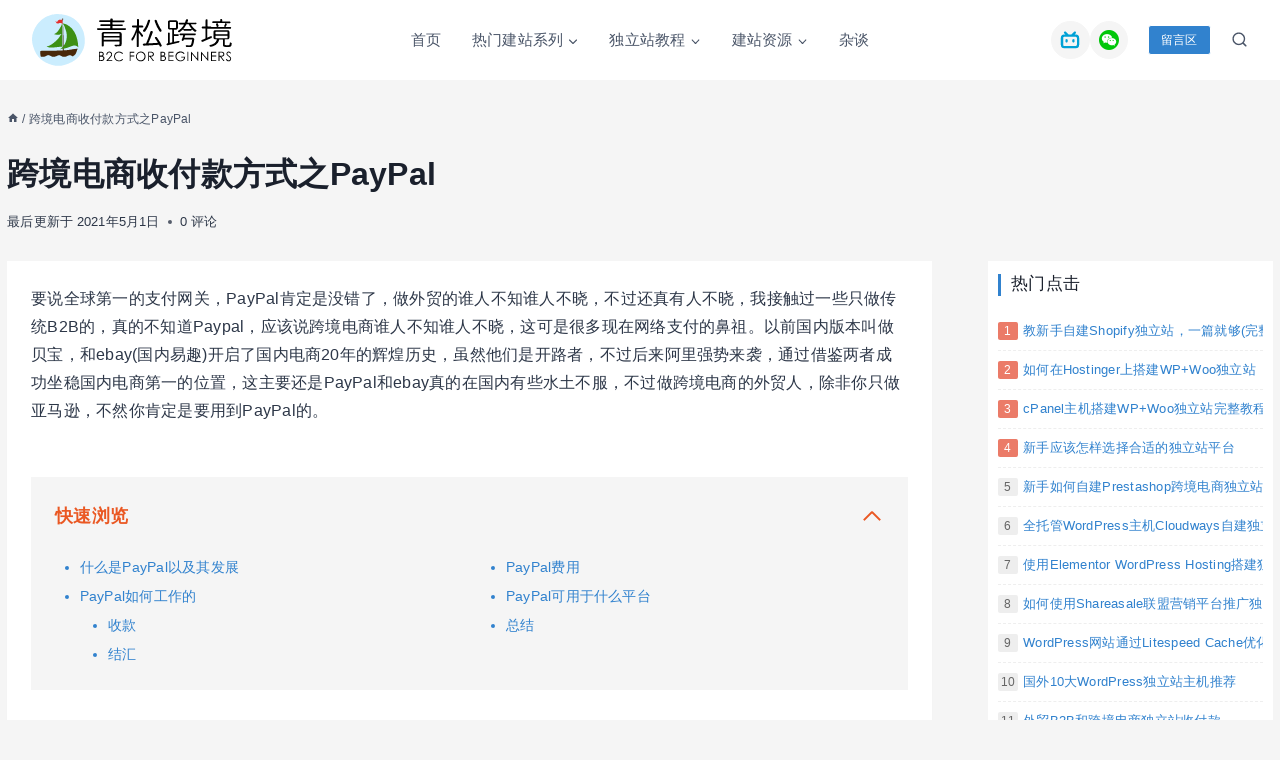

--- FILE ---
content_type: text/html; charset=UTF-8
request_url: https://www.qingsongb2c.com/paypal-payment-method/
body_size: 55233
content:
<!doctype html><html lang="zh-Hans" prefix="og: https://ogp.me/ns#" class="no-js" itemtype="https://schema.org/Blog" itemscope><head><meta charset="UTF-8"><meta name="viewport" content="width=device-width, initial-scale=1, minimum-scale=1"><title>跨境电商收付款方式之PayPal | 青松跨境B2C</title><meta name="robots" content="follow, index, max-snippet:-1, max-video-preview:-1, max-image-preview:large"/><link rel="canonical" href="https://www.qingsongb2c.com/paypal-payment-method/" /><meta property="og:locale" content="zh_CN" /><meta property="og:type" content="article" /><meta property="og:title" content="跨境电商收付款方式之PayPal | 青松跨境B2C" /><meta property="og:description" content="要说全球第一的支付网关，PayPal肯定是没错了，做外贸的谁人不知谁人不晓，不过还真有人不晓，我接触过一些只做传统B2B..." /><meta property="og:url" content="https://www.qingsongb2c.com/paypal-payment-method/" /><meta property="og:site_name" content="青松跨境B2C" /><meta property="article:tag" content="paypal" /><meta property="article:tag" content="付款方式" /><meta property="article:section" content="收付款" /><meta property="og:image" content="https://cdn.qingsongb2c.com/wp-content/uploads/2021/02/Paypal-paymentmethods-1-1024x576.png" /><meta property="og:image:secure_url" content="https://cdn.qingsongb2c.com/wp-content/uploads/2021/02/Paypal-paymentmethods-1-1024x576.png" /><meta property="og:image:width" content="1024" /><meta property="og:image:height" content="576" /><meta property="og:image:alt" content="Paypal" /><meta property="og:image:type" content="image/png" /><meta property="article:published_time" content="2021-05-01T10:01:00+08:00" /><meta name="twitter:card" content="summary_large_image" /><meta name="twitter:title" content="跨境电商收付款方式之PayPal | 青松跨境B2C" /><meta name="twitter:description" content="要说全球第一的支付网关，PayPal肯定是没错了，做外贸的谁人不知谁人不晓，不过还真有人不晓，我接触过一些只做传统B2B..." /><meta name="twitter:image" content="https://cdn.qingsongb2c.com/wp-content/uploads/2021/02/Paypal-paymentmethods-1-1024x576.png" /><meta name="twitter:label1" content="Written by" /><meta name="twitter:data1" content="Taogor" /><meta name="twitter:label2" content="Time to read" /><meta name="twitter:data2" content="1 minute" /> <script type="application/ld+json" class="rank-math-schema">{"@context":"https://schema.org","@graph":[{"@type":["Person","Organization"],"@id":"https://www.qingsongb2c.com/#person","name":"\u9752\u677e\u8de8\u5883B2C","logo":{"@type":"ImageObject","@id":"https://www.qingsongb2c.com/#logo","url":"https://www.qingsongb2c.com/wp-content/uploads/2020/12/qslogo-tilte-180.png","contentUrl":"https://www.qingsongb2c.com/wp-content/uploads/2020/12/qslogo-tilte-180.png","caption":"\u9752\u677e\u8de8\u5883B2C","inLanguage":"zh-Hans","width":"1040","height":"278"},"image":{"@type":"ImageObject","@id":"https://www.qingsongb2c.com/#logo","url":"https://www.qingsongb2c.com/wp-content/uploads/2020/12/qslogo-tilte-180.png","contentUrl":"https://www.qingsongb2c.com/wp-content/uploads/2020/12/qslogo-tilte-180.png","caption":"\u9752\u677e\u8de8\u5883B2C","inLanguage":"zh-Hans","width":"1040","height":"278"}},{"@type":"WebSite","@id":"https://www.qingsongb2c.com/#website","url":"https://www.qingsongb2c.com","name":"\u9752\u677e\u8de8\u5883B2C","publisher":{"@id":"https://www.qingsongb2c.com/#person"},"inLanguage":"zh-Hans"},{"@type":"ImageObject","@id":"https://cdn.qingsongb2c.com/wp-content/uploads/2021/02/Paypal-paymentmethods-1.png","url":"https://cdn.qingsongb2c.com/wp-content/uploads/2021/02/Paypal-paymentmethods-1.png","width":"2240","height":"1260","inLanguage":"zh-Hans"},{"@type":"WebPage","@id":"https://www.qingsongb2c.com/paypal-payment-method/#webpage","url":"https://www.qingsongb2c.com/paypal-payment-method/","name":"\u8de8\u5883\u7535\u5546\u6536\u4ed8\u6b3e\u65b9\u5f0f\u4e4bPayPal | \u9752\u677e\u8de8\u5883B2C","datePublished":"2021-05-01T10:01:00+08:00","dateModified":"2021-05-01T10:01:00+08:00","isPartOf":{"@id":"https://www.qingsongb2c.com/#website"},"primaryImageOfPage":{"@id":"https://cdn.qingsongb2c.com/wp-content/uploads/2021/02/Paypal-paymentmethods-1.png"},"inLanguage":"zh-Hans"},{"@type":"Person","@id":"https://www.qingsongb2c.com/author/taogor/","name":"Taogor","url":"https://www.qingsongb2c.com/author/taogor/","image":{"@type":"ImageObject","@id":"https://www.qingsongb2c.com/wp-content/litespeed/avatar/aa6ea3fe41bd2ccc26d69807cfebb3a6.jpg?ver=1768676985","url":"https://www.qingsongb2c.com/wp-content/litespeed/avatar/aa6ea3fe41bd2ccc26d69807cfebb3a6.jpg?ver=1768676985","caption":"Taogor","inLanguage":"zh-Hans"},"sameAs":["https://www.qingsongb2c.com"]},{"@type":"BlogPosting","headline":"\u8de8\u5883\u7535\u5546\u6536\u4ed8\u6b3e\u65b9\u5f0f\u4e4bPayPal | \u9752\u677e\u8de8\u5883B2C","keywords":"Paypal","datePublished":"2021-05-01T10:01:00+08:00","dateModified":"2021-05-01T10:01:00+08:00","articleSection":"\u6536\u4ed8\u6b3e, \u7535\u5546\u548c\u5efa\u7ad9\u8d44\u6e90","author":{"@id":"https://www.qingsongb2c.com/author/taogor/","name":"Taogor"},"publisher":{"@id":"https://www.qingsongb2c.com/#person"},"description":"\u8981\u8bf4\u5168\u7403\u7b2c\u4e00\u7684\u652f\u4ed8\u7f51\u5173\uff0cPayPal\u80af\u5b9a\u662f\u6ca1\u9519\u4e86\uff0c\u505a\u5916\u8d38\u7684\u8c01\u4eba\u4e0d\u77e5\u8c01\u4eba\u4e0d\u6653\uff0c\u4e0d\u8fc7\u8fd8\u771f\u6709\u4eba\u4e0d\u6653\uff0c\u6211\u63a5\u89e6\u8fc7\u4e00\u4e9b\u53ea\u505a\u4f20\u7edfB2B\u7684\uff0c\u771f\u7684\u4e0d\u77e5\u9053Paypal\uff0c\u5e94\u8be5\u8bf4\u8de8\u5883\u7535\u5546\u8c01\u4eba\u4e0d\u77e5\u8c01\u4eba\u4e0d\u6653\uff0c\u8fd9\u53ef\u662f\u5f88\u591a\u73b0\u5728\u7f51\u7edc\u652f\u4ed8\u7684\u9f3b\u7956\u3002\u4ee5\u524d\u56fd\u5185\u7248\u672c\u53eb\u505a\u8d1d\u5b9d\uff0c\u548cebay(\u56fd\u5185\u6613\u8da3)\u5f00\u542f\u4e86\u56fd\u5185\u7535\u554620\u5e74\u7684\u8f89\u714c\u5386\u53f2\uff0c\u867d\u7136\u4ed6\u4eec\u662f\u5f00\u8def\u8005\uff0c\u4e0d\u8fc7\u540e\u6765\u963f\u91cc\u5f3a\u52bf\u6765\u88ad\uff0c\u901a\u8fc7\u501f\u9274\u4e24\u8005\u6210\u529f\u5750\u7a33\u56fd\u5185\u7535\u5546\u7b2c\u4e00\u7684\u4f4d\u7f6e\uff0c\u8fd9\u4e3b\u8981\u8fd8\u662fPayPal\u548cebay\u771f\u7684\u5728\u56fd\u5185\u6709\u4e9b\u6c34\u571f\u4e0d\u670d\uff0c\u4e0d\u8fc7\u505a\u8de8\u5883\u7535\u5546\u7684\u5916\u8d38\u4eba\uff0c\u9664\u975e\u4f60\u53ea\u505a\u4e9a\u9a6c\u900a\uff0c\u4e0d\u7136\u4f60\u80af\u5b9a\u662f\u8981\u7528\u5230PayPal\u7684\u3002","name":"\u8de8\u5883\u7535\u5546\u6536\u4ed8\u6b3e\u65b9\u5f0f\u4e4bPayPal | \u9752\u677e\u8de8\u5883B2C","@id":"https://www.qingsongb2c.com/paypal-payment-method/#richSnippet","isPartOf":{"@id":"https://www.qingsongb2c.com/paypal-payment-method/#webpage"},"image":{"@id":"https://cdn.qingsongb2c.com/wp-content/uploads/2021/02/Paypal-paymentmethods-1.png"},"inLanguage":"zh-Hans","mainEntityOfPage":{"@id":"https://www.qingsongb2c.com/paypal-payment-method/#webpage"}}]}</script> <link rel='dns-prefetch' href='//static.addtoany.com' /><link rel='dns-prefetch' href='//fonts.googleapis.com' /><link rel='dns-prefetch' href='//fonts.gstatic.com' /><link rel='dns-prefetch' href='//ajax.googleapis.com' /><link rel='dns-prefetch' href='//apis.google.com' /><link rel='dns-prefetch' href='//google-analytics.com' /><link rel='dns-prefetch' href='//www.google-analytics.com' /><link rel='dns-prefetch' href='//ssl.google-analytics.com' /><link rel='dns-prefetch' href='//www.google.com' /><link rel='dns-prefetch' href='//tpc.googlesyndication.com' /><link rel='dns-prefetch' href='//www.googletagservices.com' /><link rel='dns-prefetch' href='//pagead2.googlesyndication.com' /><link rel='dns-prefetch' href='//www.gstatic.com' /><link rel='dns-prefetch' href='//adservice.google.com' /><link rel='dns-prefetch' href='//googleads.g.doubleclick.net' /><link rel='dns-prefetch' href='//www.googletagmanager.com' /><link rel="alternate" type="application/rss+xml" title="青松跨境B2C &raquo; Feed" href="https://www.qingsongb2c.com/feed/" /><link rel="alternate" type="application/rss+xml" title="青松跨境B2C &raquo; 评论 Feed" href="https://www.qingsongb2c.com/comments/feed/" /><link rel="alternate" type="application/rss+xml" title="青松跨境B2C &raquo; 跨境电商收付款方式之PayPal 评论 Feed" href="https://www.qingsongb2c.com/paypal-payment-method/feed/" /><link rel="alternate" title="oEmbed (JSON)" type="application/json+oembed" href="https://www.qingsongb2c.com/wp-json/oembed/1.0/embed?url=https%3A%2F%2Fwww.qingsongb2c.com%2Fpaypal-payment-method%2F" /><link rel="alternate" title="oEmbed (XML)" type="text/xml+oembed" href="https://www.qingsongb2c.com/wp-json/oembed/1.0/embed?url=https%3A%2F%2Fwww.qingsongb2c.com%2Fpaypal-payment-method%2F&#038;format=xml" /><style id='wp-img-auto-sizes-contain-inline-css'>img:is([sizes=auto i],[sizes^="auto," i]){contain-intrinsic-size:3000px 1500px}</style><style id="litespeed-ccss">img:is([sizes="auto"i],[sizes^="auto,"i]){contain-intrinsic-size:3000px 1500px}.wp-block-image img{box-sizing:border-box;height:auto;max-width:100%;vertical-align:bottom}ol,ul{box-sizing:border-box}.entry-content{counter-reset:footnotes}:root{--wp--preset--font-size--normal:16px;--wp--preset--font-size--huge:42px}.screen-reader-text{border:0;clip-path:inset(50%);height:1px;margin:-1px;overflow:hidden;padding:0;position:absolute;width:1px;word-wrap:normal!important}html :where(img[class*=wp-image-]){height:auto;max-width:100%}:where(figure){margin:0 0 1em}:root{--wp--preset--aspect-ratio--square:1;--wp--preset--aspect-ratio--4-3:4/3;--wp--preset--aspect-ratio--3-4:3/4;--wp--preset--aspect-ratio--3-2:3/2;--wp--preset--aspect-ratio--2-3:2/3;--wp--preset--aspect-ratio--16-9:16/9;--wp--preset--aspect-ratio--9-16:9/16;--wp--preset--color--black:#000000;--wp--preset--color--cyan-bluish-gray:#abb8c3;--wp--preset--color--white:#ffffff;--wp--preset--color--pale-pink:#f78da7;--wp--preset--color--vivid-red:#cf2e2e;--wp--preset--color--luminous-vivid-orange:#ff6900;--wp--preset--color--luminous-vivid-amber:#fcb900;--wp--preset--color--light-green-cyan:#7bdcb5;--wp--preset--color--vivid-green-cyan:#00d084;--wp--preset--color--pale-cyan-blue:#8ed1fc;--wp--preset--color--vivid-cyan-blue:#0693e3;--wp--preset--color--vivid-purple:#9b51e0;--wp--preset--color--theme-palette-1:var(--global-palette1);--wp--preset--color--theme-palette-2:var(--global-palette2);--wp--preset--color--theme-palette-3:var(--global-palette3);--wp--preset--color--theme-palette-4:var(--global-palette4);--wp--preset--color--theme-palette-5:var(--global-palette5);--wp--preset--color--theme-palette-6:var(--global-palette6);--wp--preset--color--theme-palette-7:var(--global-palette7);--wp--preset--color--theme-palette-8:var(--global-palette8);--wp--preset--color--theme-palette-9:var(--global-palette9);--wp--preset--gradient--vivid-cyan-blue-to-vivid-purple:linear-gradient(135deg,rgba(6,147,227,1) 0%,rgb(155,81,224) 100%);--wp--preset--gradient--light-green-cyan-to-vivid-green-cyan:linear-gradient(135deg,rgb(122,220,180) 0%,rgb(0,208,130) 100%);--wp--preset--gradient--luminous-vivid-amber-to-luminous-vivid-orange:linear-gradient(135deg,rgba(252,185,0,1) 0%,rgba(255,105,0,1) 100%);--wp--preset--gradient--luminous-vivid-orange-to-vivid-red:linear-gradient(135deg,rgba(255,105,0,1) 0%,rgb(207,46,46) 100%);--wp--preset--gradient--very-light-gray-to-cyan-bluish-gray:linear-gradient(135deg,rgb(238,238,238) 0%,rgb(169,184,195) 100%);--wp--preset--gradient--cool-to-warm-spectrum:linear-gradient(135deg,rgb(74,234,220) 0%,rgb(151,120,209) 20%,rgb(207,42,186) 40%,rgb(238,44,130) 60%,rgb(251,105,98) 80%,rgb(254,248,76) 100%);--wp--preset--gradient--blush-light-purple:linear-gradient(135deg,rgb(255,206,236) 0%,rgb(152,150,240) 100%);--wp--preset--gradient--blush-bordeaux:linear-gradient(135deg,rgb(254,205,165) 0%,rgb(254,45,45) 50%,rgb(107,0,62) 100%);--wp--preset--gradient--luminous-dusk:linear-gradient(135deg,rgb(255,203,112) 0%,rgb(199,81,192) 50%,rgb(65,88,208) 100%);--wp--preset--gradient--pale-ocean:linear-gradient(135deg,rgb(255,245,203) 0%,rgb(182,227,212) 50%,rgb(51,167,181) 100%);--wp--preset--gradient--electric-grass:linear-gradient(135deg,rgb(202,248,128) 0%,rgb(113,206,126) 100%);--wp--preset--gradient--midnight:linear-gradient(135deg,rgb(2,3,129) 0%,rgb(40,116,252) 100%);--wp--preset--font-size--small:var(--global-font-size-small);--wp--preset--font-size--medium:var(--global-font-size-medium);--wp--preset--font-size--large:var(--global-font-size-large);--wp--preset--font-size--x-large:42px;--wp--preset--font-size--larger:var(--global-font-size-larger);--wp--preset--font-size--xxlarge:var(--global-font-size-xxlarge);--wp--preset--spacing--20:0.44rem;--wp--preset--spacing--30:0.67rem;--wp--preset--spacing--40:1rem;--wp--preset--spacing--50:1.5rem;--wp--preset--spacing--60:2.25rem;--wp--preset--spacing--70:3.38rem;--wp--preset--spacing--80:5.06rem;--wp--preset--shadow--natural:6px 6px 9px rgba(0, 0, 0, 0.2);--wp--preset--shadow--deep:12px 12px 50px rgba(0, 0, 0, 0.4);--wp--preset--shadow--sharp:6px 6px 0px rgba(0, 0, 0, 0.2);--wp--preset--shadow--outlined:6px 6px 0px -3px rgba(255, 255, 255, 1), 6px 6px rgba(0, 0, 0, 1);--wp--preset--shadow--crisp:6px 6px 0px rgba(0, 0, 0, 1)}:root{--wp--style--global--content-size:var(--global-calc-content-width);--wp--style--global--wide-size:var(--global-calc-wide-content-width)}:where(body){margin:0}body{padding-top:0;padding-right:0;padding-bottom:0;padding-left:0}a:where(:not(.wp-element-button)){text-decoration:underline}html{line-height:1.15;-webkit-text-size-adjust:100%}body{margin:0}main{display:block;min-width:0}h1{font-size:2em;margin:.67em 0}a{background-color:#fff0}img{border-style:none}button,input,textarea{font-size:100%;margin:0}button,input{overflow:visible}button{text-transform:none}button,[type="submit"]{-webkit-appearance:button}button::-moz-focus-inner,[type="submit"]::-moz-focus-inner{border-style:none;padding:0}button:-moz-focusring,[type="submit"]:-moz-focusring{outline:1px dotted ButtonText}textarea{overflow:auto}[type="search"]{-webkit-appearance:textfield;outline-offset:-2px}[type="search"]::-webkit-search-decoration{-webkit-appearance:none}::-webkit-file-upload-button{-webkit-appearance:button;font:inherit}:root{--global-gray-400:#CBD5E0;--global-gray-500:#A0AEC0;--global-xs-spacing:1em;--global-sm-spacing:1.5rem;--global-md-spacing:2rem;--global-lg-spacing:2.5em;--global-xl-spacing:3.5em;--global-xxl-spacing:5rem;--global-edge-spacing:1.5rem;--global-boxed-spacing:2rem;--global-font-size-small:clamp(0.8rem, 0.73rem + 0.217vw, 0.9rem);--global-font-size-medium:clamp(1.1rem, 0.995rem + 0.326vw, 1.25rem);--global-font-size-large:clamp(1.75rem, 1.576rem + 0.543vw, 2rem);--global-font-size-larger:clamp(2rem, 1.6rem + 1vw, 2.5rem);--global-font-size-xxlarge:clamp(2.25rem, 1.728rem + 1.63vw, 3rem)}h1,h2{padding:0;margin:0}h3 a{color:inherit;text-decoration:none}html{box-sizing:border-box}*,*::before,*::after{box-sizing:inherit}ul,ol{margin:0 0 1.5em 1.5em;padding:0}ul{list-style:disc}ol{list-style:decimal}li>ul{margin-bottom:0;margin-left:1.5em}img{display:block;height:auto;max-width:100%}figure{margin:.5em 0}a{color:var(--global-palette-highlight)}.screen-reader-text{clip:rect(1px,1px,1px,1px);position:absolute!important;height:1px;width:1px;overflow:hidden;word-wrap:normal!important}textarea{width:100%}input[type="text"],input[type="search"],textarea{-webkit-appearance:none;color:var(--global-palette5);border:1px solid var(--global-gray-400);border-radius:3px;padding:.4em .5em;max-width:100%;background:var(--global-palette9);box-shadow:0 0 0-7px #fff0}::-webkit-input-placeholder{color:var(--global-palette6)}::-moz-placeholder{color:var(--global-palette6);opacity:1}::placeholder{color:var(--global-palette6)}.search-form{position:relative}.search-form input[type="search"],.search-form input.search-field{padding-right:60px;width:100%}.search-form .search-submit[type="submit"]{top:0;right:0;bottom:0;position:absolute;color:#fff0;background:#fff0;z-index:2;width:50px;border:0;padding:8px 12px 7px;border-radius:0;box-shadow:none;overflow:hidden}.search-form .kadence-search-icon-wrap{position:absolute;right:0;top:0;height:100%;width:50px;padding:0;text-align:center;background:0 0;z-index:3;color:var(--global-palette6);text-shadow:none;display:flex;align-items:center;justify-content:center}button,.button,input[type="submit"]{border-radius:3px;background:var(--global-palette-btn-bg);color:var(--global-palette-btn);padding:.4em 1em;border:0;font-size:1.125rem;line-height:1.6;display:inline-block;font-family:inherit;text-decoration:none;box-shadow:0 0 0-7px #fff0}button:visited,.button:visited,input[type="submit"]:visited{background:var(--global-palette-btn-bg);color:var(--global-palette-btn)}.button.button-size-small{font-size:80%;padding:.3em .7em}.kadence-svg-iconset{display:inline-flex;align-self:center}.kadence-svg-iconset svg{height:1em;width:1em}.kadence-svg-iconset.svg-baseline svg{top:.125em;position:relative}.kt-clear{*zoom:1}.kt-clear::before,.kt-clear::after{content:" ";display:table}.kt-clear::after{clear:both}.content-area{margin:var(--global-xxl-spacing)0}.entry-content{word-break:break-word}.site-container{margin:0 auto;padding:0 var(--global-content-edge-padding)}.content-bg{background:#fff}@media screen and (min-width:1025px){.has-sidebar .content-container{display:grid;grid-template-columns:5fr 2fr;grid-gap:var(--global-xl-spacing);justify-content:center}#secondary{grid-column:2;grid-row:1;min-width:0}}#kt-scroll-up-reader{position:fixed;-webkit-transform:translateY(40px);transform:translateY(40px);opacity:0;z-index:1000;display:flex}.scroll-up-style-filled{color:var(--global-palette9);background:var(--global-palette4)}#kt-scroll-up-reader{-webkit-transform:translateY(0);transform:translateY(0)}#kt-scroll-up-reader:not(:focus){clip:rect(1px,1px,1px,1px);height:1px;width:1px;overflow:hidden;word-wrap:normal!important}#wrapper{overflow:hidden;overflow:clip}body.footer-on-bottom #wrapper{min-height:100vh;display:flex;flex-direction:column}body.footer-on-bottom #inner-wrap{flex:1 0 auto}:root{--global-palette1:#3182CE;--global-palette2:#2B6CB0;--global-palette3:#1A202C;--global-palette4:#2D3748;--global-palette5:#4A5568;--global-palette6:#718096;--global-palette7:#EDF2F7;--global-palette8:#F7FAFC;--global-palette9:#FFFFFF;--global-palette9rgb:255, 255, 255;--global-palette-highlight:var(--global-palette1);--global-palette-highlight-alt:var(--global-palette2);--global-palette-highlight-alt2:var(--global-palette9);--global-palette-btn-bg:var(--global-palette1);--global-palette-btn-bg-hover:var(--global-palette2);--global-palette-btn:var(--global-palette9);--global-palette-btn-hover:var(--global-palette9);--global-body-font-family:-apple-system,BlinkMacSystemFont,"Segoe UI",Roboto,Oxygen-Sans,Ubuntu,Cantarell,"Helvetica Neue",sans-serif, "Apple Color Emoji", "Segoe UI Emoji", "Segoe UI Symbol";--global-heading-font-family:inherit;--global-primary-nav-font-family:inherit;--global-fallback-font:sans-serif;--global-display-fallback-font:sans-serif;--global-content-width:1320px;--global-content-wide-width:calc(1320px + 230px);--global-content-narrow-width:992px;--global-content-edge-padding:1.5rem;--global-content-boxed-padding:1.5rem;--global-calc-content-width:calc(1320px - var(--global-content-edge-padding) - var(--global-content-edge-padding) );--wp--style--global--content-size:var(--global-calc-content-width)}.wp-site-blocks{--global-vw:calc( 100vw - ( 0.5 * var(--scrollbar-offset)))}body{background:#f5f5f5}body,input,textarea{font-style:normal;font-weight:400;font-size:.95rem;line-height:1.75;letter-spacing:.015rem;font-family:var(--global-body-font-family);color:var(--global-palette4)}.content-bg{background:var(--global-palette9)}h1,h2{font-family:var(--global-heading-font-family)}h1{font-style:normal;font-weight:700;font-size:32px;line-height:1.5;color:var(--global-palette3)}h2{font-style:normal;font-weight:700;font-size:28px;line-height:1.5;color:var(--global-palette3)}.entry-hero h1{font-style:normal}@media all and (max-width:1024px){.wp-site-blocks .entry-hero h1{font-size:28px}}@media all and (max-width:767px){h1{font-size:24px}h2{font-size:22px}.wp-site-blocks .entry-hero h1{font-size:18px}}.entry-hero .kadence-breadcrumbs{max-width:1320px}.site-container{max-width:var(--global-content-width)}.content-area{margin-top:2rem;margin-bottom:2rem}@media all and (max-width:1024px){.content-area{margin-top:3rem;margin-bottom:3rem}}@media all and (max-width:767px){.content-area{margin-top:2rem;margin-bottom:2rem}}@media all and (max-width:1024px){:root{--global-content-edge-padding:1rem;--global-content-boxed-padding:2rem}}@media all and (max-width:767px){:root{--global-content-edge-padding:1rem;--global-content-boxed-padding:1rem}}.entry-content-wrap{padding:1.5rem}@media all and (max-width:1024px){.entry-content-wrap{padding:2rem}}@media all and (max-width:767px){.entry-content-wrap{padding:1rem}}.entry.single-entry{box-shadow:0 15px 15px -10px rgb(0 0 0/.05);border-radius:0 0 0 0}.has-sidebar:not(.has-left-sidebar) .content-container{grid-template-columns:1fr 22%}.primary-sidebar.widget-area .widget{margin-bottom:1em;color:var(--global-palette4)}.primary-sidebar.widget-area .widget-title{font-style:normal;font-weight:500;font-size:17px;line-height:1.2;color:var(--global-palette3)}.has-sidebar:not(.has-left-sidebar):not(.rtl) .primary-sidebar.widget-area{border-left:1px none #bbb}button,.button,input[type="submit"]{font-style:normal;font-size:.9rem;box-shadow:0 0 0-7px #fff0}.entry-content :where(.wp-block-image) img{border-radius:3px}.wp-site-blocks .entry-hero-container-inner{background-image:url(https://cdn.qingsongb2c.com/wp-content/uploads/2023/10/post_title_bg.jpg);background-repeat:no-repeat;background-position:90% 50%;background-size:cover;background-attachment:scroll}@media all and (max-width:1024px){.wp-site-blocks .entry-hero-container-inner{background-image:url(https://cdn.qingsongb2c.com/wp-content/uploads/2023/10/post_title_bg.jpg);background-repeat:no-repeat;background-position:90% 50%;background-size:cover;background-attachment:scroll}}@media all and (max-width:767px){.wp-site-blocks .entry-hero-container-inner{background-image:url(https://cdn.qingsongb2c.com/wp-content/uploads/2023/10/post_title_bg.jpg);background-repeat:no-repeat;background-position:70% 50%;background-size:cover;background-attachment:scroll}}#kt-scroll-up-reader{border-radius:50px 50px 50px 50px;color:var(--global-palette8);background:rgb(0 0 0/.6);bottom:5px;font-size:1.2em;padding:.4em .4em .4em .4em}#kt-scroll-up-reader.scroll-up-side-right{right:5px}.post-title .kadence-breadcrumbs{font-style:normal}.entry-hero.post-hero-section .entry-header{min-height:200px}.site-branding a.brand img{max-width:180px}.site-branding a.brand img.svg-logo-image{width:180px}@media all and (max-width:1024px){.site-branding a.brand img{max-width:180px}.site-branding a.brand img.svg-logo-image{width:180px}}@media all and (max-width:767px){.site-branding a.brand img{max-width:120px}.site-branding a.brand img.svg-logo-image{width:120px}}.site-branding{padding:0 0 0 0}#masthead{background:#fff}.site-main-header-wrap .site-header-row-container-inner{border-top:0 none #fff0;border-bottom:1px solid #f5f5f5}.site-main-header-inner-wrap{min-height:80px}@media all and (max-width:1024px){.site-main-header-inner-wrap{min-height:78px}}@media all and (max-width:767px){.site-main-header-inner-wrap{min-height:64px}}.site-main-header-wrap .site-header-row-container-inner>.site-container{padding:0rem 2rem 0rem 2rem}@media all and (max-width:1024px){.site-main-header-wrap .site-header-row-container-inner>.site-container{padding:0 5px 0 5px}}@media all and (max-width:767px){.site-main-header-wrap .site-header-row-container-inner>.site-container{padding:0 5px 0 5px}}.site-bottom-header-wrap .site-header-row-container-inner{border-bottom:0 none #fff0}.site-bottom-header-inner-wrap{min-height:0}.site-bottom-header-wrap .site-header-row-container-inner>.site-container{padding:5px 0 5px 0}.main-navigation .primary-menu-container>ul>li.menu-item>a{padding-left:calc(2em/2);padding-right:calc(2em/2);padding-top:.6em;padding-bottom:.6em;color:var(--global-palette5);background:#fff0}.main-navigation .primary-menu-container>ul li.menu-item>a{font-style:normal;font-size:.96rem}.header-navigation .header-menu-container ul ul.sub-menu{background:#fff;box-shadow:0 2px 13px 0 rgb(0 0 0/.2)}.header-navigation .header-menu-container ul ul li.menu-item{border-bottom:1px dotted #ccc}.header-navigation .header-menu-container ul ul li.menu-item>a{width:240px;padding-top:.8em;padding-bottom:.8em;color:var(--global-palette3);font-style:normal;font-size:13px}.mobile-toggle-open-container .menu-toggle-open{color:var(--global-palette5);padding:.4em 0em .4em 0em;font-size:14px}.mobile-toggle-open-container .menu-toggle-open .menu-toggle-icon{font-size:20px}.mobile-navigation ul li{font-size:14px}.mobile-navigation ul li a{padding-top:1em;padding-bottom:1em}.mobile-navigation ul li>a,.mobile-navigation ul li.menu-item-has-children>.drawer-nav-drop-wrap{color:var(--global-palette8)}.mobile-navigation ul li.menu-item-has-children .drawer-nav-drop-wrap,.mobile-navigation ul li:not(.menu-item-has-children) a{border-bottom:1px solid rgb(255 255 255/.1)}.mobile-navigation:not(.drawer-navigation-parent-toggle-true) ul li.menu-item-has-children .drawer-nav-drop-wrap button{border-left:1px solid rgb(255 255 255/.1)}#mobile-drawer .drawer-header .drawer-toggle{padding:.6em .15em .6em .15em;font-size:24px}#main-header .header-button{font-style:normal;font-size:12px;margin:5px 0 5px 0;border-radius:3px 3px 3px 3px;border:1px solid currentColor;box-shadow:0 0 0-7px #fff0}.header-mobile-cart-wrap .header-cart-inner-wrap .header-cart-button{padding:0 0 0 8px}.header-mobile-cart-wrap .header-cart-button .header-cart-label{font-style:normal;font-size:14px}.header-social-wrap{margin:0 10px 0 0}.header-social-wrap .header-social-inner-wrap{font-size:1.2em;gap:.5em}.header-social-wrap .header-social-inner-wrap .social-button{background:#f5f5f5;border:1px solid currentColor;border-color:#f5f5f5;border-radius:50px}.header-mobile-social-wrap .header-mobile-social-inner-wrap{font-size:1em;gap:.35em}.header-mobile-social-wrap .header-mobile-social-inner-wrap .social-button{background:#f5f5f5;border:1px solid currentColor;border-color:#f5f5f5;border-radius:50px}.search-toggle-open-container .search-toggle-open{color:var(--global-palette5);padding:0 10px 0 10px}.search-toggle-open-container .search-toggle-open .search-toggle-icon{font-size:1.2em}#search-drawer .drawer-inner{background:rgb(9 12 16/.97)}.mobile-header-button-wrap .mobile-header-button-inner-wrap .mobile-header-button{font-style:normal;margin:0 0 0 0;border-radius:3px 3px 3px 3px;border:1px solid currentColor;box-shadow:0 0 0-7px #fff0}.kadence-header-cart .header-cart-button{color:inherit;text-decoration:none;display:flex;align-items:center;background:#fff0;padding:0;border:0;box-shadow:none;font-size:1rem}.header-cart-button .kadence-svg-iconset{font-size:1.2em}.header-cart-button .header-cart-label{padding-right:5px}.header-cart-button .header-cart-total{font-size:.65em;height:2.1em;line-height:1;background:var(--global-palette7);border-radius:50%;display:flex;width:2.1em;justify-content:center;align-items:center;text-align:center;color:var(--global-palette4);margin-left:.1em}.a2a_kit a:empty{display:none}.addtoany_list a{border:0;box-shadow:none;display:inline-block;font-size:16px;padding:0 4px;vertical-align:middle}.kt-row-layout-inner,.kb-row-layout-wrap{position:relative;border:0 solid #fff0}.kt-row-layout-inner:before,.kb-row-layout-wrap:before{clear:both;display:table;content:""}.kt-row-column-wrap{display:grid;grid-template-columns:minmax(0,1fr);gap:var(--global-row-gutter-md,2rem) var(--global-row-gutter-md,2rem);grid-auto-rows:minmax(min-content,max-content);z-index:1;position:relative}.wp-block-kadence-column{display:flex;flex-direction:column;z-index:1;min-width:0;min-height:0}.kt-inside-inner-col{flex-direction:column;border:0 solid #fff0;position:relative}.kb-table-of-content-nav .kb-table-of-contents-title{font-size:110%;font-weight:700;display:block}.kb-table-of-content-nav .kb-table-of-content-wrap{border-style:solid;border-width:0;padding:var(--global-kb-spacing-sm,1.5rem)}.kb-table-of-content-nav .kb-table-of-content-wrap:after{clear:both;display:table;content:""}.kb-table-of-content-nav .kb-table-of-content-wrap .kb-table-of-content-list{margin:var(--global-kb-spacing-sm,1.5rem)0 0 0;padding-left:1.75em;list-style:disc}.kb-table-of-content-nav .kb-table-of-content-wrap .kb-table-of-content-list .kb-table-of-contents__entry{color:inherit}.kb-table-of-content-nav .kb-table-of-content-wrap .kb-table-of-content-list li:last-child{margin-bottom:0}.kb-table-of-content-nav .kb-table-of-content-wrap .kb-table-of-content-link-style-underline_hover a{text-decoration:none}.kb-table-of-content-nav .kb-table-of-content-wrap .kb-table-of-content-list-columns-2{columns:2;column-gap:3rem}@media (max-width:767px){.kb-table-of-content-nav .kb-table-of-content-wrap .kb-table-of-content-list-columns-2{columns:1}}.kb-table-of-contents-title-wrap{display:flex;align-content:space-between;align-items:center;width:100%;border-style:solid;border-width:0}.kb-table-of-contents-title-wrap .kb-table-of-contents-title{flex-grow:1}.kb-table-of-contents-title-wrap .kb-table-of-contents-icon-trigger{display:block;background:#fff0;height:24px;margin-left:auto;position:relative;width:24px;min-width:24px;padding:0;border-radius:0;color:inherit;border:0;box-shadow:none!important}.kb-toc-toggle-active .kb-toggle-icon-style-arrow .kb-table-of-contents-icon-trigger:before{transform:rotate(-45deg)}.kb-toc-toggle-active .kb-toggle-icon-style-arrow .kb-table-of-contents-icon-trigger:after{transform:rotate(45deg)}.kb-toggle-icon-style-arrow .kb-table-of-contents-icon-trigger:after,.kb-toggle-icon-style-arrow .kb-table-of-contents-icon-trigger:before{content:"";background-color:currentColor;height:2px;position:absolute;top:11px;width:12px}.kb-toggle-icon-style-arrow .kb-table-of-contents-icon-trigger:before{left:2px;transform:rotate(45deg);transform-origin:50%}.kb-toggle-icon-style-arrow .kb-table-of-contents-icon-trigger:after{transform:rotate(-45deg);right:2px;transform-origin:50%}:root{--global-kb-font-size-sm:clamp(0.8rem, 0.73rem + 0.217vw, 0.9rem);--global-kb-font-size-md:clamp(1.1rem, 0.995rem + 0.326vw, 1.25rem);--global-kb-font-size-lg:clamp(1.75rem, 1.576rem + 0.543vw, 2rem);--global-kb-font-size-xl:clamp(2.25rem, 1.728rem + 1.63vw, 3rem);--global-kb-font-size-xxl:clamp(2.5rem, 1.456rem + 3.26vw, 4rem);--global-kb-font-size-xxxl:clamp(2.75rem, 0.489rem + 7.065vw, 6rem)}#kt-layout-id_660106-c1>.kt-row-column-wrap{padding-top:var(--global-kb-row-default-top,25px);padding-bottom:var(--global-kb-row-default-bottom,25px);padding-top:20px;padding-bottom:0;grid-template-columns:minmax(0,1fr)}@media all and (max-width:767px){#kt-layout-id_660106-c1>.kt-row-column-wrap{grid-template-columns:minmax(0,1fr)}}.kadence-column_dd0925-4f>.kt-inside-inner-col{column-gap:var(--global-kb-gap-sm,1rem)}.kadence-column_dd0925-4f>.kt-inside-inner-col{flex-direction:column}@media all and (max-width:1024px){.kadence-column_dd0925-4f>.kt-inside-inner-col{flex-direction:column}}@media all and (max-width:767px){.kadence-column_dd0925-4f>.kt-inside-inner-col{flex-direction:column}}.kb-table-of-content-nav.kb-table-of-content-id_3c270a-2c .kb-table-of-content-wrap{background-color:#f5f5f5;border-color:rgb(113 128 150/.64);border-top-width:0;border-right-width:0;border-bottom-width:0;border-left-width:0;border-top-left-radius:0;border-top-right-radius:0;border-bottom-right-radius:0;border-bottom-left-radius:0}.kb-table-of-content-nav.kb-table-of-content-id_3c270a-2c .kb-table-of-contents-title-wrap{color:#ea5823}.kb-table-of-content-nav.kb-table-of-content-id_3c270a-2c .kb-table-of-contents-title{color:#ea5823;text-transform:none}.kb-table-of-content-nav.kb-table-of-content-id_3c270a-2c .kb-table-of-content-wrap .kb-table-of-content-list{color:var(--global-palette1,#3182CE);font-size:14px}.kb-table-of-content-nav.kb-table-of-content-id_3c270a-2c .kb-table-of-content-list li{margin-bottom:5px}.kb-table-of-content-nav.kb-table-of-content-id_3c270a-2c .kb-table-of-content-list li .kb-table-of-contents-list-sub{margin-top:5px}.kadence-column_03857d-fb>.kt-inside-inner-col{column-gap:var(--global-kb-gap-sm,1rem)}.kadence-column_03857d-fb>.kt-inside-inner-col{flex-direction:column}@media all and (max-width:1024px){.kadence-column_03857d-fb>.kt-inside-inner-col{flex-direction:column}}@media all and (max-width:767px){.kadence-column_03857d-fb>.kt-inside-inner-col{flex-direction:column}}.site-branding{max-height:inherit}.site-branding a.brand{display:flex;gap:1em;flex-direction:row;align-items:center;text-decoration:none;color:inherit;max-height:inherit}.site-branding a.brand img{display:block}.header-navigation ul ul.sub-menu{display:none;position:absolute;top:100%;flex-direction:column;background:#fff;margin-left:0;box-shadow:0 2px 13px rgb(0 0 0/.1);z-index:1000}.header-navigation ul ul.sub-menu>li:last-child{border-bottom:0}.nav--toggle-sub .dropdown-nav-toggle{display:block;background:0 0;position:absolute;right:0;top:50%;width:.7em;height:.7em;font-size:inherit;width:.9em;height:.9em;font-size:.9em;display:inline-flex;line-height:inherit;margin:0;padding:0;border:none;border-radius:0;transform:translateY(-50%);overflow:visible}.nav--toggle-sub ul ul .dropdown-nav-toggle{right:.2em}.nav--toggle-sub ul ul .dropdown-nav-toggle .kadence-svg-iconset{transform:rotate(-90deg)}.nav--toggle-sub li.menu-item-has-children{position:relative}.nav-drop-title-wrap{position:relative;padding-right:1em;display:block}.header-menu-container,.header-navigation{display:flex}.header-navigation li.menu-item>a{display:block;width:100%;text-decoration:none;color:var(--global-palette4);transform:translate3d(0,0,0)}.header-navigation ul.sub-menu{display:block;list-style:none;margin:0;padding:0}.header-navigation ul li.menu-item>a{padding:.6em .5em}.header-navigation ul ul li.menu-item>a{padding:1em}.header-navigation ul ul li.menu-item>a{width:200px}.header-navigation ul ul ul.sub-menu{top:0;left:100%;right:auto;min-height:100%}.header-navigation .menu{display:flex;flex-wrap:wrap;justify-content:center;align-items:center;list-style:none;margin:0;padding:0}.menu-toggle-open{display:flex;background:0 0;align-items:center;box-shadow:none}.menu-toggle-open .menu-toggle-icon{display:flex}.menu-toggle-open.menu-toggle-style-default{border:0}.wp-site-blocks .menu-toggle-open{box-shadow:none}.mobile-navigation{width:100%}.mobile-navigation a{display:block;width:100%;text-decoration:none;padding:.6em .5em}.mobile-navigation ul{display:block;list-style:none;margin:0;padding:0}.drawer-nav-drop-wrap{display:flex;position:relative}.drawer-nav-drop-wrap a{color:inherit}.drawer-nav-drop-wrap .drawer-sub-toggle{background:0 0;color:inherit;padding:.5em .7em;display:flex;border:0;border-radius:0;box-shadow:none;line-height:normal}.mobile-navigation ul ul{padding-left:1em}.mobile-navigation ul.has-collapse-sub-nav ul.sub-menu{display:none}.popup-drawer{position:fixed;display:none;top:0;bottom:0;left:-99999rem;right:99999rem;z-index:100000}.popup-drawer .drawer-overlay{background-color:rgb(0 0 0/.4);position:fixed;top:0;right:0;bottom:0;left:0;opacity:0}.popup-drawer .drawer-inner{width:100%;transform:translateX(100%);max-width:90%;right:0;top:0;overflow:auto;background:#090c10;color:#fff;bottom:0;opacity:0;position:fixed;box-shadow:0 0 2rem 0 rgb(0 0 0/.1);display:flex;flex-direction:column}.popup-drawer .drawer-header{padding:0 1.5em;display:flex;justify-content:flex-end;min-height:calc(1.2em + 24px)}.popup-drawer .drawer-header .drawer-toggle{background:0 0;border:0;font-size:24px;line-height:1;padding:.6em .15em;color:inherit;display:flex;box-shadow:none;border-radius:0}.popup-drawer .drawer-content{padding:0 1.5em 1.5em}.popup-drawer .drawer-header .drawer-toggle{width:1em;position:relative;height:1em;box-sizing:content-box;font-size:24px}.drawer-toggle .toggle-close-bar{width:.75em;height:.08em;background:currentColor;transform-origin:center center;position:absolute;margin-top:-.04em;opacity:0;border-radius:.08em;left:50%;margin-left:-.375em;top:50%;transform:rotate(45deg) translateX(-50%)}.drawer-toggle .toggle-close-bar:last-child{transform:rotate(-45deg) translateX(50%)}#main-header{display:none}#masthead{position:relative;z-index:11}@media screen and (min-width:1025px){#main-header{display:block}#mobile-header{display:none}}.site-header-row{display:grid;grid-template-columns:auto auto}.site-header-row.site-header-row-center-column{grid-template-columns:1fr auto 1fr}.site-header-row-layout-fullwidth>.site-header-row-container-inner>.site-container{max-width:none}@media screen and (max-width:719px){.site-header-focus-item.site-header-row-mobile-layout-standard{padding:0}}.site-header-section{display:flex;max-height:inherit}.site-header-item{display:flex;align-items:center;margin-right:10px;max-height:inherit}.site-header-section>.site-header-item:last-child{margin-right:0}.drawer-content .site-header-item{margin-right:0;margin-bottom:10px}.drawer-content .site-header-item:last-child{margin-bottom:0}.site-header-section-right{justify-content:flex-end}.site-header-section-center{justify-content:center}.site-header-section-left-center{flex-grow:1;justify-content:flex-end}.site-header-section-right-center{flex-grow:1;justify-content:flex-start}.element-social-inner-wrap{display:flex;flex-wrap:wrap;align-items:center;gap:.3em}a.social-button{width:2em;text-decoration:none;height:2em;display:inline-flex;justify-content:center;align-items:center;margin:0;color:var(--global-palette4);background:var(--global-palette7);border-radius:3px}.search-toggle-open{display:flex;background:0 0;align-items:center;padding:.5em;box-shadow:none}.search-toggle-open .search-toggle-icon{display:flex}.search-toggle-open .search-toggle-icon svg.kadence-svg-icon{top:-.05em;position:relative}.search-toggle-open.search-toggle-style-default{border:0}.popup-drawer-layout-fullwidth .drawer-inner{max-width:none;background:rgb(9 12 16/.97)}#search-drawer .drawer-inner .drawer-header{position:relative;z-index:100}#search-drawer .drawer-inner .drawer-content{display:flex;justify-content:center;align-items:center;position:absolute;top:0;bottom:0;left:0;right:0;padding:2em}#search-drawer .drawer-inner form{max-width:800px;width:100%;margin:0 auto;display:flex}#search-drawer .drawer-inner form label{flex-grow:2}#search-drawer .drawer-inner form ::-webkit-input-placeholder{color:currentColor;opacity:.5}#search-drawer .drawer-inner form ::-moz-placeholder{color:currentColor;opacity:.5}#search-drawer .drawer-inner form :-ms-input-placeholder{color:currentColor;opacity:.5}#search-drawer .drawer-inner form :-moz-placeholder{color:currentColor;opacity:.5}#search-drawer .drawer-inner input.search-field{width:100%;background:0 0;color:var(--global-palette6);padding:.8em 80px .8em .8em;font-size:20px;border:1px solid currentColor}#search-drawer .drawer-inner .search-submit[type=submit]{width:70px}#search-drawer .drawer-inner .kadence-search-icon-wrap{color:var(--global-palette6);width:70px}.kadence-sticky-header{position:relative;z-index:1}#mobile-drawer{z-index:99999}.wp-block-image{margin-bottom:0}.widget{margin-top:0;margin-bottom:1.5em}.widget-area .widget-title{font-size:20px;line-height:1.5;margin-bottom:.5em;text-transform:uppercase}.widget-area a:where(:not(.button):not(.wp-block-button__link):not(.wp-element-button)){color:var(--global-palette3);text-decoration:none}.widget-area .widget{margin-left:0;margin-right:0}.widget li:not(.kb-table-of-content-list li){line-height:1.8}.entry{box-shadow:0 15px 25px -10px rgb(0 0 0/.05);border-radius:.25rem}.content-wrap{position:relative}@media screen and (max-width:719px){.content-style-boxed .content-bg:not(.loop-entry){margin-left:-1rem;margin-right:-1rem;width:auto}.primary-sidebar{padding-left:0;padding-right:0}}.single-content{margin:var(--global-md-spacing)0 0}.single-content figure,.single-content p,.single-content .wp-block-kadence-tableofcontents{margin-top:0;margin-bottom:var(--global-md-spacing)}.single-content h2{margin:1.5em 0 .5em}.single-content h2+*{margin-top:0}.single-content ul{margin:0 0 var(--global-md-spacing);padding-left:2em}.single-content li>ul{margin:0}.single-content p:last-child,.single-content .wp-block-kadence-tableofcontents:last-child,.single-content ul:last-child{margin-bottom:0}.single-content .wp-block-image{margin-top:0;margin-bottom:0}.single-content figure.wp-block-image{margin-bottom:var(--global-md-spacing)}.entry-content:after{display:table;clear:both;content:""}.content-title-style-above .entry-content{margin:0}.kadence-breadcrumbs{margin:1em 0;font-size:85%;color:var(--global-palette5)}.kadence-breadcrumbs a{color:inherit}.entry-meta{font-size:80%;margin:1em 0;display:flex;flex-wrap:wrap}.entry-meta>*{display:inline-flex;align-items:center;flex-wrap:wrap}.entry-meta>* time{white-space:nowrap}.entry-meta a{color:inherit;text-decoration:none}.entry-meta .meta-label{margin-right:.2rem}.entry-meta>*:after{margin-left:.5rem;margin-right:.5rem;content:"";display:inline-block;background-color:currentColor;height:.25rem;width:.25rem;opacity:.8;border-radius:9999px;vertical-align:.1875em}.entry-meta>*:last-child:after{display:none}.loop-entry .entry-summary p{margin:1em 0}.updated:not(.published){display:none}.entry-summary{margin:var(--global-xs-spacing)0 0}a.post-more-link{font-weight:700;letter-spacing:.05em;text-transform:uppercase;text-decoration:none;color:inherit;font-size:80%}a.post-more-link .kadence-svg-iconset{margin-left:.5em}.more-link-wrap{margin-top:var(--global-xs-spacing);margin-bottom:0}.entry-taxonomies{margin-bottom:.5em;letter-spacing:.05em;font-size:70%;text-transform:uppercase}.entry-taxonomies a{text-decoration:none;font-weight:700}@media screen and (max-width:719px){.loop-entry .entry-taxonomies{margin-bottom:1em}}.entry-hero-container-inner{background:var(--global-palette7)}.entry-hero-container-inner .entry-header{min-height:200px;display:flex;align-items:center;text-align:center;justify-content:center;flex-direction:column;margin-bottom:0}.entry-hero-container-inner .entry-header>div{width:100%}.entry-hero{position:relative}.hero-section-overlay{position:absolute;left:0;right:0;top:0;bottom:0}.hero-container{position:relative}.title-align-left{text-align:left}.title-align-left .entry-meta{justify-content:flex-start}.entry-hero .title-align-left{text-align:left;align-items:flex-start}.entry-header{margin-bottom:1em}.entry-footer{clear:both}.single-entry.post.entry.post-footer-area-boxed{border-bottom-left-radius:0;border-bottom-right-radius:0}.entry-title{word-wrap:break-word}#cancel-comment-reply-link{margin-left:.8em}.comment-form p{margin:1.5em 0}.comment-form label{display:block;padding-bottom:.4em}.primary-sidebar{padding-top:1.5rem;padding-bottom:1.5rem;margin-left:auto;margin-right:auto}@media screen and (min-width:768px){.primary-sidebar{padding-left:0;padding-right:0}}@media screen and (min-width:1025px){.primary-sidebar{padding:0;margin:0}.has-sticky-sidebar-widget #wrapper{overflow:visible}.has-sticky-sidebar-widget .sidebar-inner-wrap{height:100%}}.entry-related-carousel .entry-summary,.entry-related-carousel .entry-footer,.entry-related-carousel .entry-taxonomies{display:none}img{display:unset}@media screen and (max-width:1024px){#secondary{display:none}}.entry-content .wp-block-image{text-align:center}.entry-content-wrap ul li{margin-bottom:6px}body{overflow-x:hidden}.entry-content .wp-block-image{text-align:center}.post-title .kadence-breadcrumbs{margin-bottom:40px}ol.hot-list{list-style:none;padding-left:0!important;margin:0}ol.hot-list li{counter-increment:my-awesome-counter;border-bottom:dashed 1px #eee;padding:8px 0;text-overflow:ellipsis;display:-webkit-box;-webkit-box-orient:vertical;-webkit-line-clamp:1;overflow:hidden;white-space:nowrap}ol.hot-list li a{text-decoration-line:none}.hot-list li.rank:before{display:inline-block;height:18px;line-height:18px;font-size:12px;text-align:center;color:#666;background-color:#eee;border-radius:2px;width:20px;content:counter(my-awesome-counter);margin-right:5px}.hot-list li.rank1:before,.hot-list li.rank2:before,.hot-list li.rank3:before{background-color:#eb7b68;color:#fff}.primary-sidebar.widget-area .widget-title{border-left:solid 3px var(--global-palette1);padding:0 10px 2px;margin-bottom:1rem;margin-top:3px}.primary-sidebar.widget-area .kb-row-layout-wrap{padding:10px;background:#fff}.entry-footer{margin-top:-5px}.site-branding{max-height:inherit}.site-branding a.brand{display:flex;gap:1em;flex-direction:row;align-items:center;text-decoration:none;color:inherit;max-height:inherit}.site-branding a.brand img{display:block}.header-navigation ul ul.sub-menu{display:none;position:absolute;top:100%;flex-direction:column;background:#fff;margin-left:0;box-shadow:0 2px 13px rgb(0 0 0/.1);z-index:1000}.header-navigation ul ul.sub-menu>li:last-child{border-bottom:0}.nav--toggle-sub .dropdown-nav-toggle{display:block;background:0 0;position:absolute;right:0;top:50%;width:.7em;height:.7em;font-size:inherit;width:.9em;height:.9em;font-size:.9em;display:inline-flex;line-height:inherit;margin:0;padding:0;border:none;border-radius:0;transform:translateY(-50%);overflow:visible}.nav--toggle-sub ul ul .dropdown-nav-toggle{right:.2em}.nav--toggle-sub ul ul .dropdown-nav-toggle .kadence-svg-iconset{transform:rotate(-90deg)}.nav--toggle-sub li.menu-item-has-children{position:relative}.nav-drop-title-wrap{position:relative;padding-right:1em;display:block}.header-menu-container,.header-navigation{display:flex}.header-navigation li.menu-item>a{display:block;width:100%;text-decoration:none;color:var(--global-palette4);transform:translate3d(0,0,0)}.header-navigation ul.sub-menu{display:block;list-style:none;margin:0;padding:0}.header-navigation ul li.menu-item>a{padding:.6em .5em}.header-navigation ul ul li.menu-item>a{padding:1em}.header-navigation ul ul li.menu-item>a{width:200px}.header-navigation ul ul ul.sub-menu{top:0;left:100%;right:auto;min-height:100%}.header-navigation .menu{display:flex;flex-wrap:wrap;justify-content:center;align-items:center;list-style:none;margin:0;padding:0}.menu-toggle-open{display:flex;background:0 0;align-items:center;box-shadow:none}.menu-toggle-open .menu-toggle-icon{display:flex}.menu-toggle-open.menu-toggle-style-default{border:0}.wp-site-blocks .menu-toggle-open{box-shadow:none}.mobile-navigation{width:100%}.mobile-navigation a{display:block;width:100%;text-decoration:none;padding:.6em .5em}.mobile-navigation ul{display:block;list-style:none;margin:0;padding:0}.drawer-nav-drop-wrap{display:flex;position:relative}.drawer-nav-drop-wrap a{color:inherit}.drawer-nav-drop-wrap .drawer-sub-toggle{background:0 0;color:inherit;padding:.5em .7em;display:flex;border:0;border-radius:0;box-shadow:none;line-height:normal}.mobile-navigation ul ul{padding-left:1em}.mobile-navigation ul.has-collapse-sub-nav ul.sub-menu{display:none}.popup-drawer{position:fixed;display:none;top:0;bottom:0;left:-99999rem;right:99999rem;z-index:100000}.popup-drawer .drawer-overlay{background-color:rgb(0 0 0/.4);position:fixed;top:0;right:0;bottom:0;left:0;opacity:0}.popup-drawer .drawer-inner{width:100%;transform:translateX(100%);max-width:90%;right:0;top:0;overflow:auto;background:#090c10;color:#fff;bottom:0;opacity:0;position:fixed;box-shadow:0 0 2rem 0 rgb(0 0 0/.1);display:flex;flex-direction:column}.popup-drawer .drawer-header{padding:0 1.5em;display:flex;justify-content:flex-end;min-height:calc(1.2em + 24px)}.popup-drawer .drawer-header .drawer-toggle{background:0 0;border:0;font-size:24px;line-height:1;padding:.6em .15em;color:inherit;display:flex;box-shadow:none;border-radius:0}.popup-drawer .drawer-content{padding:0 1.5em 1.5em}.popup-drawer .drawer-header .drawer-toggle{width:1em;position:relative;height:1em;box-sizing:content-box;font-size:24px}.drawer-toggle .toggle-close-bar{width:.75em;height:.08em;background:currentColor;transform-origin:center center;position:absolute;margin-top:-.04em;opacity:0;border-radius:.08em;left:50%;margin-left:-.375em;top:50%;transform:rotate(45deg) translateX(-50%)}.drawer-toggle .toggle-close-bar:last-child{transform:rotate(-45deg) translateX(50%)}#main-header{display:none}#masthead{position:relative;z-index:11}@media screen and (min-width:1025px){#main-header{display:block}#mobile-header{display:none}}.site-header-row{display:grid;grid-template-columns:auto auto}.site-header-row.site-header-row-center-column{grid-template-columns:1fr auto 1fr}.site-header-row-layout-fullwidth>.site-header-row-container-inner>.site-container{max-width:none}@media screen and (max-width:719px){.site-header-focus-item.site-header-row-mobile-layout-standard{padding:0}}.site-header-section{display:flex;max-height:inherit}.site-header-item{display:flex;align-items:center;margin-right:10px;max-height:inherit}.site-header-section>.site-header-item:last-child{margin-right:0}.drawer-content .site-header-item{margin-right:0;margin-bottom:10px}.drawer-content .site-header-item:last-child{margin-bottom:0}.site-header-section-right{justify-content:flex-end}.site-header-section-center{justify-content:center}.site-header-section-left-center{flex-grow:1;justify-content:flex-end}.site-header-section-right-center{flex-grow:1;justify-content:flex-start}.element-social-inner-wrap{display:flex;flex-wrap:wrap;align-items:center;gap:.3em}a.social-button{width:2em;text-decoration:none;height:2em;display:inline-flex;justify-content:center;align-items:center;margin:0;color:var(--global-palette4);background:var(--global-palette7);border-radius:3px}.search-toggle-open{display:flex;background:0 0;align-items:center;padding:.5em;box-shadow:none}.search-toggle-open .search-toggle-icon{display:flex}.search-toggle-open .search-toggle-icon svg.kadence-svg-icon{top:-.05em;position:relative}.search-toggle-open.search-toggle-style-default{border:0}.popup-drawer-layout-fullwidth .drawer-inner{max-width:none;background:rgb(9 12 16/.97)}#search-drawer .drawer-inner .drawer-header{position:relative;z-index:100}#search-drawer .drawer-inner .drawer-content{display:flex;justify-content:center;align-items:center;position:absolute;top:0;bottom:0;left:0;right:0;padding:2em}#search-drawer .drawer-inner form{max-width:800px;width:100%;margin:0 auto;display:flex}#search-drawer .drawer-inner form label{flex-grow:2}#search-drawer .drawer-inner form ::-webkit-input-placeholder{color:currentColor;opacity:.5}#search-drawer .drawer-inner form ::-moz-placeholder{color:currentColor;opacity:.5}#search-drawer .drawer-inner form :-ms-input-placeholder{color:currentColor;opacity:.5}#search-drawer .drawer-inner form :-moz-placeholder{color:currentColor;opacity:.5}#search-drawer .drawer-inner input.search-field{width:100%;background:0 0;color:var(--global-palette6);padding:.8em 80px .8em .8em;font-size:20px;border:1px solid currentColor}#search-drawer .drawer-inner .search-submit[type=submit]{width:70px}#search-drawer .drawer-inner .kadence-search-icon-wrap{color:var(--global-palette6);width:70px}.kadence-sticky-header{position:relative;z-index:1}#mobile-drawer{z-index:99999}.wp-block-image{margin-bottom:0}.widget{margin-top:0;margin-bottom:1.5em}.widget-area .widget-title{font-size:20px;line-height:1.5;margin-bottom:.5em;text-transform:uppercase}.widget-area a:where(:not(.button):not(.wp-block-button__link):not(.wp-element-button)){color:var(--global-palette3);text-decoration:none}.widget-area .widget{margin-left:0;margin-right:0}.widget li:not(.kb-table-of-content-list li){line-height:1.8}.entry{box-shadow:0 15px 25px -10px rgb(0 0 0/.05);border-radius:.25rem}.content-wrap{position:relative}@media screen and (max-width:719px){.content-style-boxed .content-bg:not(.loop-entry){margin-left:-1rem;margin-right:-1rem;width:auto}.primary-sidebar{padding-left:0;padding-right:0}}.single-content{margin:var(--global-md-spacing)0 0}.single-content figure,.single-content p,.single-content .wp-block-kadence-tableofcontents{margin-top:0;margin-bottom:var(--global-md-spacing)}.single-content h2{margin:1.5em 0 .5em}.single-content h2+*{margin-top:0}.single-content ul{margin:0 0 var(--global-md-spacing);padding-left:2em}.single-content li>ul{margin:0}.single-content p:last-child,.single-content .wp-block-kadence-tableofcontents:last-child,.single-content ul:last-child{margin-bottom:0}.single-content .wp-block-image{margin-top:0;margin-bottom:0}.single-content figure.wp-block-image{margin-bottom:var(--global-md-spacing)}.entry-content:after{display:table;clear:both;content:""}.content-title-style-above .entry-content{margin:0}.kadence-breadcrumbs{margin:1em 0;font-size:85%;color:var(--global-palette5)}.kadence-breadcrumbs a{color:inherit}.entry-meta{font-size:80%;margin:1em 0;display:flex;flex-wrap:wrap}.entry-meta>*{display:inline-flex;align-items:center;flex-wrap:wrap}.entry-meta>* time{white-space:nowrap}.entry-meta a{color:inherit;text-decoration:none}.entry-meta .meta-label{margin-right:.2rem}.entry-meta>*:after{margin-left:.5rem;margin-right:.5rem;content:"";display:inline-block;background-color:currentColor;height:.25rem;width:.25rem;opacity:.8;border-radius:9999px;vertical-align:.1875em}.entry-meta>*:last-child:after{display:none}.loop-entry .entry-summary p{margin:1em 0}.updated:not(.published){display:none}.entry-summary{margin:var(--global-xs-spacing)0 0}a.post-more-link{font-weight:700;letter-spacing:.05em;text-transform:uppercase;text-decoration:none;color:inherit;font-size:80%}a.post-more-link .kadence-svg-iconset{margin-left:.5em}.more-link-wrap{margin-top:var(--global-xs-spacing);margin-bottom:0}.entry-taxonomies{margin-bottom:.5em;letter-spacing:.05em;font-size:70%;text-transform:uppercase}.entry-taxonomies a{text-decoration:none;font-weight:700}@media screen and (max-width:719px){.loop-entry .entry-taxonomies{margin-bottom:1em}}.entry-hero-container-inner{background:var(--global-palette7)}.entry-hero-container-inner .entry-header{min-height:200px;display:flex;align-items:center;text-align:center;justify-content:center;flex-direction:column;margin-bottom:0}.entry-hero-container-inner .entry-header>div{width:100%}.entry-hero{position:relative}.hero-section-overlay{position:absolute;left:0;right:0;top:0;bottom:0}.hero-container{position:relative}.title-align-left{text-align:left}.title-align-left .entry-meta{justify-content:flex-start}.entry-hero .title-align-left{text-align:left;align-items:flex-start}.entry-header{margin-bottom:1em}.entry-footer{clear:both}.single-entry.post.entry.post-footer-area-boxed{border-bottom-left-radius:0;border-bottom-right-radius:0}.entry-title{word-wrap:break-word}.entry-related-carousel .entry-summary,.entry-related-carousel .entry-footer,.entry-related-carousel .entry-taxonomies{display:none}#cancel-comment-reply-link{margin-left:.8em}.comment-form p{margin:1.5em 0}.comment-form label{display:block;padding-bottom:.4em}.primary-sidebar{padding-top:1.5rem;padding-bottom:1.5rem;margin-left:auto;margin-right:auto}@media screen and (min-width:768px){.primary-sidebar{padding-left:0;padding-right:0}}@media screen and (min-width:1025px){.primary-sidebar{padding:0;margin:0}.has-sticky-sidebar-widget #wrapper{overflow:visible}.has-sticky-sidebar-widget .sidebar-inner-wrap{height:100%}}.kb-row-layout-idblock-83_cdc030-e9>.kt-row-column-wrap{align-content:start}:where(.kb-row-layout-idblock-83_cdc030-e9>.kt-row-column-wrap)>.wp-block-kadence-column{justify-content:start}.kb-row-layout-idblock-83_cdc030-e9>.kt-row-column-wrap{column-gap:var(--global-kb-gap-md,2rem);row-gap:var(--global-kb-gap-md,2rem);padding-top:0;padding-right:0;padding-bottom:0;padding-left:0;grid-template-columns:minmax(0,1fr)}@media all and (max-width:1024px){.kb-row-layout-idblock-83_cdc030-e9>.kt-row-column-wrap{grid-template-columns:minmax(0,1fr)}}@media all and (max-width:767px){.kb-row-layout-idblock-83_cdc030-e9>.kt-row-column-wrap{grid-template-columns:minmax(0,1fr)}}.kadence-column497451-05>.kt-inside-inner-col{padding-top:0;padding-right:0;padding-bottom:0;padding-left:0}.kadence-column497451-05>.kt-inside-inner-col,.kadence-column497451-05>.kt-inside-inner-col:before{border-top-left-radius:0;border-top-right-radius:0;border-bottom-right-radius:0;border-bottom-left-radius:0}.kadence-column497451-05>.kt-inside-inner-col{column-gap:var(--global-kb-gap-sm,1rem)}.kadence-column497451-05>.kt-inside-inner-col{flex-direction:column}.kadence-column497451-05>.kt-inside-inner-col:before{opacity:.3}.kadence-column497451-05{position:relative}@media all and (max-width:1024px){.kadence-column497451-05>.kt-inside-inner-col{flex-direction:column}}@media all and (max-width:767px){.kadence-column497451-05>.kt-inside-inner-col{flex-direction:column}}.wp-block-kadence-advancedheading.kt-adv-heading80a38f-7c,.wp-block-kadence-advancedheading.kt-adv-heading80a38f-7c[data-kb-block="kb-adv-heading80a38f-7c"]{font-style:normal}.kb-search{display:flex}.kb-search form{display:flex;width:100%}.kb-search .kb-search-input[type=text]{width:100%}.kb-search .kb-search-input-wrapper{position:relative;display:inline-block;width:100%}.kb-search .kb-search-input{width:100%;flex-grow:1;padding-right:10px;padding-left:10px;box-sizing:border-box}.kb-search .kb-search-icon{display:inline-flex;align-items:center;justify-content:center;width:20px;height:20px}.kb-search .kb-search-icon svg{width:100%;height:100%;stroke:#888}.kb-search .kb-search-icon-submit{position:absolute;right:10px;top:50%;transform:translateY(-50%);padding:5px 10px 5px 5px;border:none;background:#fff0;line-height:0}.kb-searchblock-162_21ec92-8a .kb-search-input[type="text"]{border-top:1px solid #dee2e6;border-right:1px solid #dee2e6;border-bottom:1px solid #dee2e6;border-left:1px solid #dee2e6}@media all and (max-width:1024px){.kb-searchblock-162_21ec92-8a .kb-search-input[type="text"]{border-top:1px solid #dee2e6;border-right:1px solid #dee2e6;border-bottom:1px solid #dee2e6;border-left:1px solid #dee2e6}}@media all and (max-width:767px){.kb-searchblock-162_21ec92-8a .kb-search-input[type="text"]{border-top:1px solid #dee2e6;border-right:1px solid #dee2e6;border-bottom:1px solid #dee2e6;border-left:1px solid #dee2e6}}.kb-row-layout-wrap.wp-block-kadence-rowlayout.kb-row-layout-idblock-84_8c981b-56{margin-top:0;margin-bottom:0}.kb-row-layout-idblock-84_8c981b-56>.kt-row-column-wrap{align-content:start}:where(.kb-row-layout-idblock-84_8c981b-56>.kt-row-column-wrap)>.wp-block-kadence-column{justify-content:start}.kb-row-layout-idblock-84_8c981b-56>.kt-row-column-wrap{column-gap:var(--global-kb-gap-md,2rem);row-gap:var(--global-kb-gap-md,2rem);padding-top:0;padding-right:0;padding-bottom:0;padding-left:0;grid-template-columns:minmax(0,1fr)}@media all and (max-width:1024px){.kb-row-layout-idblock-84_8c981b-56>.kt-row-column-wrap{grid-template-columns:minmax(0,1fr)}}@media all and (max-width:767px){.kb-row-layout-idblock-84_8c981b-56>.kt-row-column-wrap{grid-template-columns:minmax(0,1fr)}}.kadence-column091ac0-3e>.kt-inside-inner-col,.kadence-column091ac0-3e>.kt-inside-inner-col:before{border-top-left-radius:0;border-top-right-radius:0;border-bottom-right-radius:0;border-bottom-left-radius:0}.kadence-column091ac0-3e>.kt-inside-inner-col{column-gap:var(--global-kb-gap-sm,1rem)}.kadence-column091ac0-3e>.kt-inside-inner-col{flex-direction:column}.kadence-column091ac0-3e>.kt-inside-inner-col:before{opacity:.3}.kadence-column091ac0-3e{position:relative}@media all and (max-width:1024px){.kadence-column091ac0-3e>.kt-inside-inner-col{flex-direction:column}}@media all and (max-width:767px){.kadence-column091ac0-3e>.kt-inside-inner-col{flex-direction:column}}.kb-gallery-ul *{box-sizing:border-box}.kb-gallery-item-link{text-decoration:none}.kb-gallery-ul .kadence-blocks-gallery-item{position:relative;list-style-type:none;padding:0;margin:0;box-sizing:border-box}.kb-gallery-ul .kadence-blocks-gallery-item .kadence-blocks-gallery-item-inner{position:relative;margin-bottom:0}.kb-gallery-ul .kadence-blocks-gallery-item .kadence-blocks-gallery-item-inner figure{margin:0 auto}.kb-gallery-ul .kadence-blocks-gallery-item .kadence-blocks-gallery-item-inner figure .kb-gal-image-radius{position:relative;overflow:hidden;z-index:1;margin:0 auto}.kb-gallery-ul .kadence-blocks-gallery-item .kadence-blocks-gallery-item-inner figure .kb-gallery-image-contain{border:0;background:#fff0;padding:0;margin:0;display:block;width:100%}.kb-gallery-ul .kadence-blocks-gallery-item .kadence-blocks-gallery-item-inner figure .kb-gallery-image-contain.kadence-blocks-gallery-intrinsic{height:0;position:relative}.kb-gallery-ul .kadence-blocks-gallery-item .kadence-blocks-gallery-item-inner figure .kb-gallery-image-contain.kadence-blocks-gallery-intrinsic img{position:absolute;flex:1;height:100%;object-fit:cover;width:100%;top:0;left:0;outline-offset:-4px}.kb-gallery-ul .kadence-blocks-gallery-item .kadence-blocks-gallery-item-inner figure .kb-gallery-image-ratio-square{padding-bottom:100%}.kb-gallery-ul .kadence-blocks-gallery-item .kadence-blocks-gallery-item-inner img{display:block;max-width:100%;height:auto;width:100%;margin:0;padding:0}@supports (position:sticky){.kb-gallery-ul .kadence-blocks-gallery-item .kadence-blocks-gallery-item-inner img{width:auto}}.kb-gallery-ul.kb-gallery-type-carousel .kadence-blocks-gallery-item .kadence-blocks-gallery-item-inner .kb-gallery-image-contain.kadence-blocks-gallery-intrinsic.kb-gallery-image-ratio-inherit{padding-bottom:100%}.kb-gallery-ul.kb-gallery-type-carousel .kadence-blocks-gallery-item .kadence-blocks-gallery-item-inner .kb-gallery-image-contain.kadence-blocks-gallery-intrinsic.kb-gallery-image-ratio-inherit img{object-fit:contain}.kb-gallery-type-carousel .kb-gallery-image-ratio-inherit.kb-gallery-image-contain:after{display:none}@media (min-width:544px) and (max-width:767px){.kt-blocks-carousel-init:not(.splide-initialized):not(.tns-slider)[data-columns-xs="4"] .kb-slide-item{display:none}}@media (min-width:768px) and (max-width:991px){.kt-blocks-carousel-init:not(.splide-initialized):not(.tns-slider)[data-columns-sm="6"] .kb-slide-item{display:none}}@media (min-width:992px) and (max-width:1199px){.kt-blocks-carousel-init:not(.splide-initialized):not(.tns-slider)[data-columns-md="8"] .kb-slide-item{display:none}}@media (min-width:1200px) and (max-width:1499px){.kt-blocks-carousel-init:not(.splide-initialized):not(.tns-slider)[data-columns-xl="8"] .kb-slide-item{display:none}}@media (min-width:1500px){.kt-blocks-carousel-init:not(.splide-initialized):not(.tns-slider)[data-columns-xxl="8"] .kb-slide-item{display:none}}.kt-blocks-carousel-init:not(.splide-initialized):not(.tns-slider)[data-slider-type=slider] .kb-slide-item{display:none}.kb-gallery-id-85cc0a-9a .kadence-blocks-gallery-item .kb-gal-image-radius,.kb-gallery-id-85cc0a-9a .kb-slide-item .kb-gal-image-radius img{border-radius:0 0 0 0}.kb-gallery-type-carousel.kb-gallery-id-5180d3-48 .kt-blocks-carousel .kt-blocks-carousel-init:not(.splide-initialized) .kb-slide-item{padding-left:15px;padding-right:15px}.kb-gallery-id-5180d3-48 .kadence-blocks-gallery-item .kb-gal-image-radius,.kb-gallery-id-5180d3-48 .kb-slide-item .kb-gal-image-radius img{border-radius:0 0 0 0}@media all and (max-width:767px){.kb-gallery-type-carousel.kb-gallery-id-5180d3-48 .kt-blocks-carousel .kt-blocks-carousel-init:not(.splide-initialized) .kb-slide-item{padding-left:1.5px;padding-right:1.5px}}.screen-reader-text{clip:rect(1px,1px,1px,1px);word-wrap:normal!important;border:0;clip-path:inset(50%);height:1px;margin:-1px;overflow:hidden;overflow-wrap:normal!important;padding:0;position:absolute!important;width:1px}</style><script src="[data-uri]" defer></script><link rel="preload" as="image" href="https://cdn.qingsongb2c.com/wp-content/uploads/2022/03/B2C-logo-with-title.svg"><link rel="preload" as="image" href="https://cdn.qingsongb2c.com/wp-content/uploads/2022/03/B2C-logo-with-title.svg"><link data-optimized="1" data-asynced="1" as="style" onload="this.onload=null;this.rel='stylesheet'"  rel='preload' id='wp-block-library-css' href='https://cdn.qingsongb2c.com/wp-content/litespeed/css/e3e11f0f8d1baba3bcb61a92e34e42f9.css?ver=e42f9' media='all' /><style id='wp-block-image-inline-css'>.wp-block-image>a,.wp-block-image>figure>a{display:inline-block}.wp-block-image img{box-sizing:border-box;height:auto;max-width:100%;vertical-align:bottom}@media not (prefers-reduced-motion){.wp-block-image img.hide{visibility:hidden}.wp-block-image img.show{animation:show-content-image .4s}}.wp-block-image[style*=border-radius] img,.wp-block-image[style*=border-radius]>a{border-radius:inherit}.wp-block-image.has-custom-border img{box-sizing:border-box}.wp-block-image.aligncenter{text-align:center}.wp-block-image.alignfull>a,.wp-block-image.alignwide>a{width:100%}.wp-block-image.alignfull img,.wp-block-image.alignwide img{height:auto;width:100%}.wp-block-image .aligncenter,.wp-block-image .alignleft,.wp-block-image .alignright,.wp-block-image.aligncenter,.wp-block-image.alignleft,.wp-block-image.alignright{display:table}.wp-block-image .aligncenter>figcaption,.wp-block-image .alignleft>figcaption,.wp-block-image .alignright>figcaption,.wp-block-image.aligncenter>figcaption,.wp-block-image.alignleft>figcaption,.wp-block-image.alignright>figcaption{caption-side:bottom;display:table-caption}.wp-block-image .alignleft{float:left;margin:.5em 1em .5em 0}.wp-block-image .alignright{float:right;margin:.5em 0 .5em 1em}.wp-block-image .aligncenter{margin-left:auto;margin-right:auto}.wp-block-image :where(figcaption){margin-bottom:1em;margin-top:.5em}.wp-block-image.is-style-circle-mask img{border-radius:9999px}@supports ((-webkit-mask-image:none) or (mask-image:none)) or (-webkit-mask-image:none){.wp-block-image.is-style-circle-mask img{border-radius:0;-webkit-mask-image:url('data:image/svg+xml;utf8,<svg viewBox="0 0 100 100" xmlns="http://www.w3.org/2000/svg"><circle cx="50" cy="50" r="50"/></svg>');mask-image:url('data:image/svg+xml;utf8,<svg viewBox="0 0 100 100" xmlns="http://www.w3.org/2000/svg"><circle cx="50" cy="50" r="50"/></svg>');mask-mode:alpha;-webkit-mask-position:center;mask-position:center;-webkit-mask-repeat:no-repeat;mask-repeat:no-repeat;-webkit-mask-size:contain;mask-size:contain}}:root :where(.wp-block-image.is-style-rounded img,.wp-block-image .is-style-rounded img){border-radius:9999px}.wp-block-image figure{margin:0}.wp-lightbox-container{display:flex;flex-direction:column;position:relative}.wp-lightbox-container img{cursor:zoom-in}.wp-lightbox-container img:hover+button{opacity:1}.wp-lightbox-container button{align-items:center;backdrop-filter:blur(16px) saturate(180%);background-color:#5a5a5a40;border:none;border-radius:4px;cursor:zoom-in;display:flex;height:20px;justify-content:center;opacity:0;padding:0;position:absolute;right:16px;text-align:center;top:16px;width:20px;z-index:100}@media not (prefers-reduced-motion){.wp-lightbox-container button{transition:opacity .2s ease}}.wp-lightbox-container button:focus-visible{outline:3px auto #5a5a5a40;outline:3px auto -webkit-focus-ring-color;outline-offset:3px}.wp-lightbox-container button:hover{cursor:pointer;opacity:1}.wp-lightbox-container button:focus{opacity:1}.wp-lightbox-container button:focus,.wp-lightbox-container button:hover,.wp-lightbox-container button:not(:hover):not(:active):not(.has-background){background-color:#5a5a5a40;border:none}.wp-lightbox-overlay{box-sizing:border-box;cursor:zoom-out;height:100vh;left:0;overflow:hidden;position:fixed;top:0;visibility:hidden;width:100%;z-index:100000}.wp-lightbox-overlay .close-button{align-items:center;cursor:pointer;display:flex;justify-content:center;min-height:40px;min-width:40px;padding:0;position:absolute;right:calc(env(safe-area-inset-right) + 16px);top:calc(env(safe-area-inset-top) + 16px);z-index:5000000}.wp-lightbox-overlay .close-button:focus,.wp-lightbox-overlay .close-button:hover,.wp-lightbox-overlay .close-button:not(:hover):not(:active):not(.has-background){background:none;border:none}.wp-lightbox-overlay .lightbox-image-container{height:var(--wp--lightbox-container-height);left:50%;overflow:hidden;position:absolute;top:50%;transform:translate(-50%,-50%);transform-origin:top left;width:var(--wp--lightbox-container-width);z-index:9999999999}.wp-lightbox-overlay .wp-block-image{align-items:center;box-sizing:border-box;display:flex;height:100%;justify-content:center;margin:0;position:relative;transform-origin:0 0;width:100%;z-index:3000000}.wp-lightbox-overlay .wp-block-image img{height:var(--wp--lightbox-image-height);min-height:var(--wp--lightbox-image-height);min-width:var(--wp--lightbox-image-width);width:var(--wp--lightbox-image-width)}.wp-lightbox-overlay .wp-block-image figcaption{display:none}.wp-lightbox-overlay button{background:none;border:none}.wp-lightbox-overlay .scrim{background-color:#fff;height:100%;opacity:.9;position:absolute;width:100%;z-index:2000000}.wp-lightbox-overlay.active{visibility:visible}@media not (prefers-reduced-motion){.wp-lightbox-overlay.active{animation:turn-on-visibility .25s both}.wp-lightbox-overlay.active img{animation:turn-on-visibility .35s both}.wp-lightbox-overlay.show-closing-animation:not(.active){animation:turn-off-visibility .35s both}.wp-lightbox-overlay.show-closing-animation:not(.active) img{animation:turn-off-visibility .25s both}.wp-lightbox-overlay.zoom.active{animation:none;opacity:1;visibility:visible}.wp-lightbox-overlay.zoom.active .lightbox-image-container{animation:lightbox-zoom-in .4s}.wp-lightbox-overlay.zoom.active .lightbox-image-container img{animation:none}.wp-lightbox-overlay.zoom.active .scrim{animation:turn-on-visibility .4s forwards}.wp-lightbox-overlay.zoom.show-closing-animation:not(.active){animation:none}.wp-lightbox-overlay.zoom.show-closing-animation:not(.active) .lightbox-image-container{animation:lightbox-zoom-out .4s}.wp-lightbox-overlay.zoom.show-closing-animation:not(.active) .lightbox-image-container img{animation:none}.wp-lightbox-overlay.zoom.show-closing-animation:not(.active) .scrim{animation:turn-off-visibility .4s forwards}}@keyframes show-content-image{0%{visibility:hidden}99%{visibility:hidden}to{visibility:visible}}@keyframes turn-on-visibility{0%{opacity:0}to{opacity:1}}@keyframes turn-off-visibility{0%{opacity:1;visibility:visible}99%{opacity:0;visibility:visible}to{opacity:0;visibility:hidden}}@keyframes lightbox-zoom-in{0%{transform:translate(calc((-100vw + var(--wp--lightbox-scrollbar-width))/2 + var(--wp--lightbox-initial-left-position)),calc(-50vh + var(--wp--lightbox-initial-top-position))) scale(var(--wp--lightbox-scale))}to{transform:translate(-50%,-50%) scale(1)}}@keyframes lightbox-zoom-out{0%{transform:translate(-50%,-50%) scale(1);visibility:visible}99%{visibility:visible}to{transform:translate(calc((-100vw + var(--wp--lightbox-scrollbar-width))/2 + var(--wp--lightbox-initial-left-position)),calc(-50vh + var(--wp--lightbox-initial-top-position))) scale(var(--wp--lightbox-scale));visibility:hidden}}
/*# sourceURL=https://www.qingsongb2c.com/wp-includes/blocks/image/style.min.css */</style><link data-optimized="1" data-asynced="1" as="style" onload="this.onload=null;this.rel='stylesheet'"  rel='preload' id='wc-blocks-style-css' href='https://cdn.qingsongb2c.com/wp-content/litespeed/css/7930ef094baef665fd347cccbd34ae36.css?ver=4ae36' media='all' /><style id='global-styles-inline-css'>:root{--wp--preset--aspect-ratio--square:1;--wp--preset--aspect-ratio--4-3:4/3;--wp--preset--aspect-ratio--3-4:3/4;--wp--preset--aspect-ratio--3-2:3/2;--wp--preset--aspect-ratio--2-3:2/3;--wp--preset--aspect-ratio--16-9:16/9;--wp--preset--aspect-ratio--9-16:9/16;--wp--preset--color--black:#000000;--wp--preset--color--cyan-bluish-gray:#abb8c3;--wp--preset--color--white:#ffffff;--wp--preset--color--pale-pink:#f78da7;--wp--preset--color--vivid-red:#cf2e2e;--wp--preset--color--luminous-vivid-orange:#ff6900;--wp--preset--color--luminous-vivid-amber:#fcb900;--wp--preset--color--light-green-cyan:#7bdcb5;--wp--preset--color--vivid-green-cyan:#00d084;--wp--preset--color--pale-cyan-blue:#8ed1fc;--wp--preset--color--vivid-cyan-blue:#0693e3;--wp--preset--color--vivid-purple:#9b51e0;--wp--preset--color--theme-palette-1:var(--global-palette1);--wp--preset--color--theme-palette-2:var(--global-palette2);--wp--preset--color--theme-palette-3:var(--global-palette3);--wp--preset--color--theme-palette-4:var(--global-palette4);--wp--preset--color--theme-palette-5:var(--global-palette5);--wp--preset--color--theme-palette-6:var(--global-palette6);--wp--preset--color--theme-palette-7:var(--global-palette7);--wp--preset--color--theme-palette-8:var(--global-palette8);--wp--preset--color--theme-palette-9:var(--global-palette9);--wp--preset--color--theme-palette-10:var(--global-palette10);--wp--preset--color--theme-palette-11:var(--global-palette11);--wp--preset--color--theme-palette-12:var(--global-palette12);--wp--preset--color--theme-palette-13:var(--global-palette13);--wp--preset--color--theme-palette-14:var(--global-palette14);--wp--preset--color--theme-palette-15:var(--global-palette15);--wp--preset--color--kb-palette-1:#54b057;--wp--preset--color--kb-palette-2:#5cba5f;--wp--preset--color--kb-palette-22:#f6f6f6;--wp--preset--color--kb-palette-3:#ea5823;--wp--preset--color--kb-palette-4:#888888;--wp--preset--color--kb-palette-5:#0f0885;--wp--preset--gradient--vivid-cyan-blue-to-vivid-purple:linear-gradient(135deg,rgb(6,147,227) 0%,rgb(155,81,224) 100%);--wp--preset--gradient--light-green-cyan-to-vivid-green-cyan:linear-gradient(135deg,rgb(122,220,180) 0%,rgb(0,208,130) 100%);--wp--preset--gradient--luminous-vivid-amber-to-luminous-vivid-orange:linear-gradient(135deg,rgb(252,185,0) 0%,rgb(255,105,0) 100%);--wp--preset--gradient--luminous-vivid-orange-to-vivid-red:linear-gradient(135deg,rgb(255,105,0) 0%,rgb(207,46,46) 100%);--wp--preset--gradient--very-light-gray-to-cyan-bluish-gray:linear-gradient(135deg,rgb(238,238,238) 0%,rgb(169,184,195) 100%);--wp--preset--gradient--cool-to-warm-spectrum:linear-gradient(135deg,rgb(74,234,220) 0%,rgb(151,120,209) 20%,rgb(207,42,186) 40%,rgb(238,44,130) 60%,rgb(251,105,98) 80%,rgb(254,248,76) 100%);--wp--preset--gradient--blush-light-purple:linear-gradient(135deg,rgb(255,206,236) 0%,rgb(152,150,240) 100%);--wp--preset--gradient--blush-bordeaux:linear-gradient(135deg,rgb(254,205,165) 0%,rgb(254,45,45) 50%,rgb(107,0,62) 100%);--wp--preset--gradient--luminous-dusk:linear-gradient(135deg,rgb(255,203,112) 0%,rgb(199,81,192) 50%,rgb(65,88,208) 100%);--wp--preset--gradient--pale-ocean:linear-gradient(135deg,rgb(255,245,203) 0%,rgb(182,227,212) 50%,rgb(51,167,181) 100%);--wp--preset--gradient--electric-grass:linear-gradient(135deg,rgb(202,248,128) 0%,rgb(113,206,126) 100%);--wp--preset--gradient--midnight:linear-gradient(135deg,rgb(2,3,129) 0%,rgb(40,116,252) 100%);--wp--preset--font-size--small:var(--global-font-size-small);--wp--preset--font-size--medium:var(--global-font-size-medium);--wp--preset--font-size--large:var(--global-font-size-large);--wp--preset--font-size--x-large:42px;--wp--preset--font-size--larger:var(--global-font-size-larger);--wp--preset--font-size--xxlarge:var(--global-font-size-xxlarge);--wp--preset--spacing--20:0.44rem;--wp--preset--spacing--30:0.67rem;--wp--preset--spacing--40:1rem;--wp--preset--spacing--50:1.5rem;--wp--preset--spacing--60:2.25rem;--wp--preset--spacing--70:3.38rem;--wp--preset--spacing--80:5.06rem;--wp--preset--shadow--natural:6px 6px 9px rgba(0, 0, 0, 0.2);--wp--preset--shadow--deep:12px 12px 50px rgba(0, 0, 0, 0.4);--wp--preset--shadow--sharp:6px 6px 0px rgba(0, 0, 0, 0.2);--wp--preset--shadow--outlined:6px 6px 0px -3px rgb(255, 255, 255), 6px 6px rgb(0, 0, 0);--wp--preset--shadow--crisp:6px 6px 0px rgb(0, 0, 0)}:root{--wp--style--global--content-size:var(--global-calc-content-width);--wp--style--global--wide-size:var(--global-calc-wide-content-width)}:where(body){margin:0}.wp-site-blocks>.alignleft{float:left;margin-right:2em}.wp-site-blocks>.alignright{float:right;margin-left:2em}.wp-site-blocks>.aligncenter{justify-content:center;margin-left:auto;margin-right:auto}:where(.is-layout-flex){gap:.5em}:where(.is-layout-grid){gap:.5em}.is-layout-flow>.alignleft{float:left;margin-inline-start:0;margin-inline-end:2em}.is-layout-flow>.alignright{float:right;margin-inline-start:2em;margin-inline-end:0}.is-layout-flow>.aligncenter{margin-left:auto!important;margin-right:auto!important}.is-layout-constrained>.alignleft{float:left;margin-inline-start:0;margin-inline-end:2em}.is-layout-constrained>.alignright{float:right;margin-inline-start:2em;margin-inline-end:0}.is-layout-constrained>.aligncenter{margin-left:auto!important;margin-right:auto!important}.is-layout-constrained>:where(:not(.alignleft):not(.alignright):not(.alignfull)){max-width:var(--wp--style--global--content-size);margin-left:auto!important;margin-right:auto!important}.is-layout-constrained>.alignwide{max-width:var(--wp--style--global--wide-size)}body .is-layout-flex{display:flex}.is-layout-flex{flex-wrap:wrap;align-items:center}.is-layout-flex>:is(*,div){margin:0}body .is-layout-grid{display:grid}.is-layout-grid>:is(*,div){margin:0}body{padding-top:0;padding-right:0;padding-bottom:0;padding-left:0}a:where(:not(.wp-element-button)){text-decoration:underline}:root :where(.wp-element-button,.wp-block-button__link){font-style:inherit;font-weight:inherit;letter-spacing:inherit;text-transform:inherit}.has-black-color{color:var(--wp--preset--color--black)!important}.has-cyan-bluish-gray-color{color:var(--wp--preset--color--cyan-bluish-gray)!important}.has-white-color{color:var(--wp--preset--color--white)!important}.has-pale-pink-color{color:var(--wp--preset--color--pale-pink)!important}.has-vivid-red-color{color:var(--wp--preset--color--vivid-red)!important}.has-luminous-vivid-orange-color{color:var(--wp--preset--color--luminous-vivid-orange)!important}.has-luminous-vivid-amber-color{color:var(--wp--preset--color--luminous-vivid-amber)!important}.has-light-green-cyan-color{color:var(--wp--preset--color--light-green-cyan)!important}.has-vivid-green-cyan-color{color:var(--wp--preset--color--vivid-green-cyan)!important}.has-pale-cyan-blue-color{color:var(--wp--preset--color--pale-cyan-blue)!important}.has-vivid-cyan-blue-color{color:var(--wp--preset--color--vivid-cyan-blue)!important}.has-vivid-purple-color{color:var(--wp--preset--color--vivid-purple)!important}.has-theme-palette-1-color{color:var(--wp--preset--color--theme-palette-1)!important}.has-theme-palette-2-color{color:var(--wp--preset--color--theme-palette-2)!important}.has-theme-palette-3-color{color:var(--wp--preset--color--theme-palette-3)!important}.has-theme-palette-4-color{color:var(--wp--preset--color--theme-palette-4)!important}.has-theme-palette-5-color{color:var(--wp--preset--color--theme-palette-5)!important}.has-theme-palette-6-color{color:var(--wp--preset--color--theme-palette-6)!important}.has-theme-palette-7-color{color:var(--wp--preset--color--theme-palette-7)!important}.has-theme-palette-8-color{color:var(--wp--preset--color--theme-palette-8)!important}.has-theme-palette-9-color{color:var(--wp--preset--color--theme-palette-9)!important}.has-theme-palette-10-color{color:var(--wp--preset--color--theme-palette-10)!important}.has-theme-palette-11-color{color:var(--wp--preset--color--theme-palette-11)!important}.has-theme-palette-12-color{color:var(--wp--preset--color--theme-palette-12)!important}.has-theme-palette-13-color{color:var(--wp--preset--color--theme-palette-13)!important}.has-theme-palette-14-color{color:var(--wp--preset--color--theme-palette-14)!important}.has-theme-palette-15-color{color:var(--wp--preset--color--theme-palette-15)!important}.has-kb-palette-1-color{color:var(--wp--preset--color--kb-palette-1)!important}.has-kb-palette-2-color{color:var(--wp--preset--color--kb-palette-2)!important}.has-kb-palette-22-color{color:var(--wp--preset--color--kb-palette-22)!important}.has-kb-palette-3-color{color:var(--wp--preset--color--kb-palette-3)!important}.has-kb-palette-4-color{color:var(--wp--preset--color--kb-palette-4)!important}.has-kb-palette-5-color{color:var(--wp--preset--color--kb-palette-5)!important}.has-black-background-color{background-color:var(--wp--preset--color--black)!important}.has-cyan-bluish-gray-background-color{background-color:var(--wp--preset--color--cyan-bluish-gray)!important}.has-white-background-color{background-color:var(--wp--preset--color--white)!important}.has-pale-pink-background-color{background-color:var(--wp--preset--color--pale-pink)!important}.has-vivid-red-background-color{background-color:var(--wp--preset--color--vivid-red)!important}.has-luminous-vivid-orange-background-color{background-color:var(--wp--preset--color--luminous-vivid-orange)!important}.has-luminous-vivid-amber-background-color{background-color:var(--wp--preset--color--luminous-vivid-amber)!important}.has-light-green-cyan-background-color{background-color:var(--wp--preset--color--light-green-cyan)!important}.has-vivid-green-cyan-background-color{background-color:var(--wp--preset--color--vivid-green-cyan)!important}.has-pale-cyan-blue-background-color{background-color:var(--wp--preset--color--pale-cyan-blue)!important}.has-vivid-cyan-blue-background-color{background-color:var(--wp--preset--color--vivid-cyan-blue)!important}.has-vivid-purple-background-color{background-color:var(--wp--preset--color--vivid-purple)!important}.has-theme-palette-1-background-color{background-color:var(--wp--preset--color--theme-palette-1)!important}.has-theme-palette-2-background-color{background-color:var(--wp--preset--color--theme-palette-2)!important}.has-theme-palette-3-background-color{background-color:var(--wp--preset--color--theme-palette-3)!important}.has-theme-palette-4-background-color{background-color:var(--wp--preset--color--theme-palette-4)!important}.has-theme-palette-5-background-color{background-color:var(--wp--preset--color--theme-palette-5)!important}.has-theme-palette-6-background-color{background-color:var(--wp--preset--color--theme-palette-6)!important}.has-theme-palette-7-background-color{background-color:var(--wp--preset--color--theme-palette-7)!important}.has-theme-palette-8-background-color{background-color:var(--wp--preset--color--theme-palette-8)!important}.has-theme-palette-9-background-color{background-color:var(--wp--preset--color--theme-palette-9)!important}.has-theme-palette-10-background-color{background-color:var(--wp--preset--color--theme-palette-10)!important}.has-theme-palette-11-background-color{background-color:var(--wp--preset--color--theme-palette-11)!important}.has-theme-palette-12-background-color{background-color:var(--wp--preset--color--theme-palette-12)!important}.has-theme-palette-13-background-color{background-color:var(--wp--preset--color--theme-palette-13)!important}.has-theme-palette-14-background-color{background-color:var(--wp--preset--color--theme-palette-14)!important}.has-theme-palette-15-background-color{background-color:var(--wp--preset--color--theme-palette-15)!important}.has-kb-palette-1-background-color{background-color:var(--wp--preset--color--kb-palette-1)!important}.has-kb-palette-2-background-color{background-color:var(--wp--preset--color--kb-palette-2)!important}.has-kb-palette-22-background-color{background-color:var(--wp--preset--color--kb-palette-22)!important}.has-kb-palette-3-background-color{background-color:var(--wp--preset--color--kb-palette-3)!important}.has-kb-palette-4-background-color{background-color:var(--wp--preset--color--kb-palette-4)!important}.has-kb-palette-5-background-color{background-color:var(--wp--preset--color--kb-palette-5)!important}.has-black-border-color{border-color:var(--wp--preset--color--black)!important}.has-cyan-bluish-gray-border-color{border-color:var(--wp--preset--color--cyan-bluish-gray)!important}.has-white-border-color{border-color:var(--wp--preset--color--white)!important}.has-pale-pink-border-color{border-color:var(--wp--preset--color--pale-pink)!important}.has-vivid-red-border-color{border-color:var(--wp--preset--color--vivid-red)!important}.has-luminous-vivid-orange-border-color{border-color:var(--wp--preset--color--luminous-vivid-orange)!important}.has-luminous-vivid-amber-border-color{border-color:var(--wp--preset--color--luminous-vivid-amber)!important}.has-light-green-cyan-border-color{border-color:var(--wp--preset--color--light-green-cyan)!important}.has-vivid-green-cyan-border-color{border-color:var(--wp--preset--color--vivid-green-cyan)!important}.has-pale-cyan-blue-border-color{border-color:var(--wp--preset--color--pale-cyan-blue)!important}.has-vivid-cyan-blue-border-color{border-color:var(--wp--preset--color--vivid-cyan-blue)!important}.has-vivid-purple-border-color{border-color:var(--wp--preset--color--vivid-purple)!important}.has-theme-palette-1-border-color{border-color:var(--wp--preset--color--theme-palette-1)!important}.has-theme-palette-2-border-color{border-color:var(--wp--preset--color--theme-palette-2)!important}.has-theme-palette-3-border-color{border-color:var(--wp--preset--color--theme-palette-3)!important}.has-theme-palette-4-border-color{border-color:var(--wp--preset--color--theme-palette-4)!important}.has-theme-palette-5-border-color{border-color:var(--wp--preset--color--theme-palette-5)!important}.has-theme-palette-6-border-color{border-color:var(--wp--preset--color--theme-palette-6)!important}.has-theme-palette-7-border-color{border-color:var(--wp--preset--color--theme-palette-7)!important}.has-theme-palette-8-border-color{border-color:var(--wp--preset--color--theme-palette-8)!important}.has-theme-palette-9-border-color{border-color:var(--wp--preset--color--theme-palette-9)!important}.has-theme-palette-10-border-color{border-color:var(--wp--preset--color--theme-palette-10)!important}.has-theme-palette-11-border-color{border-color:var(--wp--preset--color--theme-palette-11)!important}.has-theme-palette-12-border-color{border-color:var(--wp--preset--color--theme-palette-12)!important}.has-theme-palette-13-border-color{border-color:var(--wp--preset--color--theme-palette-13)!important}.has-theme-palette-14-border-color{border-color:var(--wp--preset--color--theme-palette-14)!important}.has-theme-palette-15-border-color{border-color:var(--wp--preset--color--theme-palette-15)!important}.has-kb-palette-1-border-color{border-color:var(--wp--preset--color--kb-palette-1)!important}.has-kb-palette-2-border-color{border-color:var(--wp--preset--color--kb-palette-2)!important}.has-kb-palette-22-border-color{border-color:var(--wp--preset--color--kb-palette-22)!important}.has-kb-palette-3-border-color{border-color:var(--wp--preset--color--kb-palette-3)!important}.has-kb-palette-4-border-color{border-color:var(--wp--preset--color--kb-palette-4)!important}.has-kb-palette-5-border-color{border-color:var(--wp--preset--color--kb-palette-5)!important}.has-vivid-cyan-blue-to-vivid-purple-gradient-background{background:var(--wp--preset--gradient--vivid-cyan-blue-to-vivid-purple)!important}.has-light-green-cyan-to-vivid-green-cyan-gradient-background{background:var(--wp--preset--gradient--light-green-cyan-to-vivid-green-cyan)!important}.has-luminous-vivid-amber-to-luminous-vivid-orange-gradient-background{background:var(--wp--preset--gradient--luminous-vivid-amber-to-luminous-vivid-orange)!important}.has-luminous-vivid-orange-to-vivid-red-gradient-background{background:var(--wp--preset--gradient--luminous-vivid-orange-to-vivid-red)!important}.has-very-light-gray-to-cyan-bluish-gray-gradient-background{background:var(--wp--preset--gradient--very-light-gray-to-cyan-bluish-gray)!important}.has-cool-to-warm-spectrum-gradient-background{background:var(--wp--preset--gradient--cool-to-warm-spectrum)!important}.has-blush-light-purple-gradient-background{background:var(--wp--preset--gradient--blush-light-purple)!important}.has-blush-bordeaux-gradient-background{background:var(--wp--preset--gradient--blush-bordeaux)!important}.has-luminous-dusk-gradient-background{background:var(--wp--preset--gradient--luminous-dusk)!important}.has-pale-ocean-gradient-background{background:var(--wp--preset--gradient--pale-ocean)!important}.has-electric-grass-gradient-background{background:var(--wp--preset--gradient--electric-grass)!important}.has-midnight-gradient-background{background:var(--wp--preset--gradient--midnight)!important}.has-small-font-size{font-size:var(--wp--preset--font-size--small)!important}.has-medium-font-size{font-size:var(--wp--preset--font-size--medium)!important}.has-large-font-size{font-size:var(--wp--preset--font-size--large)!important}.has-x-large-font-size{font-size:var(--wp--preset--font-size--x-large)!important}.has-larger-font-size{font-size:var(--wp--preset--font-size--larger)!important}.has-xxlarge-font-size{font-size:var(--wp--preset--font-size--xxlarge)!important}</style><link data-optimized="1" data-asynced="1" as="style" onload="this.onload=null;this.rel='stylesheet'"  rel='preload' id='bodhi-svgs-attachment-css' href='https://cdn.qingsongb2c.com/wp-content/litespeed/css/d93c1341e466b4e1007ada1790c5b014.css?ver=5b014' media='all' /><style id='woocommerce-inline-inline-css'>.woocommerce form .form-row .required{visibility:visible}</style><link data-optimized="1" data-asynced="1" as="style" onload="this.onload=null;this.rel='stylesheet'"  rel='preload' id='parent-style-css' href='https://cdn.qingsongb2c.com/wp-content/litespeed/css/85be0bee6d6a4230b25f35222e97773e.css?ver=7773e' media='all' /><link data-optimized="1" data-asynced="1" as="style" onload="this.onload=null;this.rel='stylesheet'"  rel='preload' id='child-style-css' href='https://cdn.qingsongb2c.com/wp-content/litespeed/css/d55e84df600e444f48f02f72cb8da957.css?ver=da957' media='all' /><link data-optimized="1" data-asynced="1" as="style" onload="this.onload=null;this.rel='stylesheet'"  rel='preload' id='custom-style-css' href='https://cdn.qingsongb2c.com/wp-content/litespeed/css/c9c52405003b4900d3ea953b128bdcad.css?ver=bdcad' media='all' /><link data-optimized="1" data-asynced="1" as="style" onload="this.onload=null;this.rel='stylesheet'"  rel='preload' id='kadence-global-css' href='https://cdn.qingsongb2c.com/wp-content/litespeed/css/c06f450ba4e81552ab2b22a0846893b2.css?ver=893b2' media='all' /><style id='kadence-global-inline-css'>:root{--global-palette1:#3182CE;--global-palette2:#2B6CB0;--global-palette3:#1A202C;--global-palette4:#2D3748;--global-palette5:#4A5568;--global-palette6:#718096;--global-palette7:#EDF2F7;--global-palette8:#F7FAFC;--global-palette9:#FFFFFF;--global-palette10:oklch(from var(--global-palette1) calc(l + 0.10 * (1 - l)) calc(c * 1.00) calc(h + 180) / 100%);--global-palette11:#13612e;--global-palette12:#1159af;--global-palette13:#b82105;--global-palette14:#f7630c;--global-palette15:#f5a524;--global-palette9rgb:255, 255, 255;--global-palette-highlight:var(--global-palette1);--global-palette-highlight-alt:var(--global-palette2);--global-palette-highlight-alt2:var(--global-palette9);--global-palette-btn-bg:var(--global-palette1);--global-palette-btn-bg-hover:var(--global-palette2);--global-palette-btn:var(--global-palette9);--global-palette-btn-hover:var(--global-palette9);--global-palette-btn-sec-bg:var(--global-palette7);--global-palette-btn-sec-bg-hover:var(--global-palette2);--global-palette-btn-sec:var(--global-palette3);--global-palette-btn-sec-hover:var(--global-palette9);--global-body-font-family:Inter, sans-serif;--global-heading-font-family:inherit;--global-primary-nav-font-family:inherit;--global-fallback-font:sans-serif;--global-display-fallback-font:sans-serif;--global-content-width:1360px;--global-content-wide-width:calc(1360px + 230px);--global-content-narrow-width:992px;--global-content-edge-padding:1vh;--global-content-boxed-padding:1.5rem;--global-calc-content-width:calc(1360px - var(--global-content-edge-padding) - var(--global-content-edge-padding) );--wp--style--global--content-size:var(--global-calc-content-width)}.wp-site-blocks{--global-vw:calc( 100vw - ( 0.5 * var(--scrollbar-offset)))}body{background:#f5f5f5;-webkit-font-smoothing:antialiased;-moz-osx-font-smoothing:grayscale}body,input,select,optgroup,textarea{font-style:normal;font-weight:400;font-size:16px;line-height:1.75;letter-spacing:.015rem;font-family:var(--global-body-font-family);color:var(--global-palette4)}.content-bg,body.content-style-unboxed .site{background:var(--global-palette9)}@media all and (max-width:767px){body{font-size:15px;line-height:1.6}}h1,h2,h3,h4,h5,h6{font-family:var(--global-heading-font-family)}h1{font-style:normal;font-weight:700;font-size:32px;line-height:1.5;color:var(--global-palette3)}h2{font-style:normal;font-weight:700;font-size:28px;line-height:1.5;color:var(--global-palette3)}h3{font-style:normal;font-weight:700;font-size:24px;line-height:1.5;color:var(--global-palette3)}h4{font-style:normal;font-weight:700;font-size:22px;line-height:1.5;color:var(--global-palette4)}h5{font-style:normal;font-weight:700;font-size:20px;line-height:1.5;color:var(--global-palette4)}h6{font-style:normal;font-weight:600;font-size:18px;line-height:1.5;color:var(--global-palette4)}.entry-hero h1{font-style:normal}@media all and (max-width:1024px){.wp-site-blocks .entry-hero h1{font-size:28px}}@media all and (max-width:767px){h1{font-size:20px}h2{font-size:19px}h3{font-size:18px}h4{font-size:17px}h5{font-size:16px}.wp-site-blocks .entry-hero h1{font-size:20px}}.entry-hero .kadence-breadcrumbs{max-width:1360px}.site-container,.site-header-row-layout-contained,.site-footer-row-layout-contained,.entry-hero-layout-contained,.comments-area,.alignfull>.wp-block-cover__inner-container,.alignwide>.wp-block-cover__inner-container{max-width:var(--global-content-width)}.content-width-narrow .content-container.site-container,.content-width-narrow .hero-container.site-container{max-width:var(--global-content-narrow-width)}@media all and (min-width:1590px){.wp-site-blocks .content-container .alignwide{margin-left:-115px;margin-right:-115px;width:unset;max-width:unset}}@media all and (min-width:1252px){.content-width-narrow .wp-site-blocks .content-container .alignwide{margin-left:-130px;margin-right:-130px;width:unset;max-width:unset}}.content-style-boxed .wp-site-blocks .entry-content .alignwide{margin-left:calc(-1 * var( --global-content-boxed-padding ));margin-right:calc(-1 * var( --global-content-boxed-padding ))}.content-area{margin-top:3rem;margin-bottom:3rem}@media all and (max-width:1024px){.content-area{margin-top:3rem;margin-bottom:3rem}}@media all and (max-width:767px){.content-area{margin-top:2rem;margin-bottom:2rem}}@media all and (max-width:1024px){:root{--global-content-edge-padding:1.5vh;--global-content-boxed-padding:2rem}}@media all and (max-width:767px){:root{--global-content-edge-padding:2vh;--global-content-boxed-padding:1rem}}.entry-content-wrap{padding:1.5rem}@media all and (max-width:1024px){.entry-content-wrap{padding:2rem}}@media all and (max-width:767px){.entry-content-wrap{padding:1rem}}.entry.single-entry{box-shadow:0 15px 15px -10px rgb(0 0 0 / .05);border-radius:0 0 0 0}.entry.loop-entry{border-radius:1px 1px 1px 1px;overflow:hidden;box-shadow:0 15px 15px -10px rgb(0 0 0 / .05)}.loop-entry .entry-content-wrap{padding:1rem}@media all and (max-width:1024px){.loop-entry .entry-content-wrap{padding:2rem}}@media all and (max-width:767px){.loop-entry .entry-content-wrap{padding:1.5rem}}.has-sidebar:not(.has-left-sidebar) .content-container{grid-template-columns:1fr 22.5%}.has-sidebar.has-left-sidebar .content-container{grid-template-columns:22.5% 1fr}.primary-sidebar.widget-area .widget{margin-bottom:1em;color:var(--global-palette4)}.primary-sidebar.widget-area .widget-title{font-style:normal;font-weight:500;font-size:17px;line-height:1.2;color:var(--global-palette3)}.has-sidebar.has-left-sidebar:not(.rtl) .primary-sidebar.widget-area,.rtl.has-sidebar:not(.has-left-sidebar) .primary-sidebar.widget-area{border-right:1px none #bbb}.has-sidebar:not(.has-left-sidebar):not(.rtl) .primary-sidebar.widget-area,.rtl.has-sidebar.has-left-sidebar .primary-sidebar.widget-area{border-left:1px none #bbb}button,.button,.wp-block-button__link,input[type="button"],input[type="reset"],input[type="submit"],.fl-button,.elementor-button-wrapper .elementor-button,.wc-block-components-checkout-place-order-button,.wc-block-cart__submit{font-style:normal;font-size:.9rem;box-shadow:0 0 0 -7px #fff0}button:hover,button:focus,button:active,.button:hover,.button:focus,.button:active,.wp-block-button__link:hover,.wp-block-button__link:focus,.wp-block-button__link:active,input[type="button"]:hover,input[type="button"]:focus,input[type="button"]:active,input[type="reset"]:hover,input[type="reset"]:focus,input[type="reset"]:active,input[type="submit"]:hover,input[type="submit"]:focus,input[type="submit"]:active,.elementor-button-wrapper .elementor-button:hover,.elementor-button-wrapper .elementor-button:focus,.elementor-button-wrapper .elementor-button:active,.wc-block-cart__submit:hover{box-shadow:0 10px 15px -7px rgb(0 0 0 / .1)}.kb-button.kb-btn-global-outline.kb-btn-global-inherit{padding-top:calc(px - 2px);padding-right:calc(px - 2px);padding-bottom:calc(px - 2px);padding-left:calc(px - 2px)}button.button-style-secondary,.button.button-style-secondary,.wp-block-button__link.button-style-secondary,input[type="button"].button-style-secondary,input[type="reset"].button-style-secondary,input[type="submit"].button-style-secondary,.fl-button.button-style-secondary,.elementor-button-wrapper .elementor-button.button-style-secondary,.wc-block-components-checkout-place-order-button.button-style-secondary,.wc-block-cart__submit.button-style-secondary{font-style:normal;font-size:.9rem}.entry-content :where(.wp-block-image) img,.entry-content :where(.wp-block-kadence-image) img{border-radius:3px}@media all and (min-width:1025px){.transparent-header .entry-hero .entry-hero-container-inner{padding-top:80px}}@media all and (max-width:1024px){.mobile-transparent-header .entry-hero .entry-hero-container-inner{padding-top:72px}}@media all and (max-width:767px){.mobile-transparent-header .entry-hero .entry-hero-container-inner{padding-top:64px}}.wp-site-blocks .entry-hero-container-inner{background-image:url(https://www.qingsongb2c.com/wp-content/uploads/2023/10/post_title_bg.jpg.webp);background-repeat:no-repeat;background-position:90% 50%;background-size:cover;background-attachment:scroll}@media all and (max-width:1024px){.wp-site-blocks .entry-hero-container-inner{background-image:url(https://www.qingsongb2c.com/wp-content/uploads/2023/10/post_title_bg.jpg.webp);background-repeat:no-repeat;background-position:90% 50%;background-size:cover;background-attachment:scroll}}@media all and (max-width:767px){.wp-site-blocks .entry-hero-container-inner{background-image:url(https://www.qingsongb2c.com/wp-content/uploads/2023/10/post_title_bg.jpg.webp);background-repeat:no-repeat;background-position:70% 50%;background-size:cover;background-attachment:scroll}}#kt-scroll-up-reader,#kt-scroll-up{border-radius:50px 50px 50px 50px;color:var(--global-palette8);background:rgb(0 0 0 / .6);bottom:5px;font-size:1.2em;padding:.4em .4em .4em .4em}#kt-scroll-up-reader.scroll-up-side-right,#kt-scroll-up.scroll-up-side-right{right:5px}#kt-scroll-up-reader.scroll-up-side-left,#kt-scroll-up.scroll-up-side-left{left:5px}@media all and (hover:hover){#kt-scroll-up-reader:hover,#kt-scroll-up:hover{background:rgb(74 85 104 / .85)}}.wp-site-blocks .entry-related h2.entry-related-title{font-style:normal}.post-title .kadence-breadcrumbs{font-style:normal}.post-hero-section .entry-hero-container-inner{background:#f5f5f5}.entry-hero.post-hero-section .entry-header{min-height:180px}@media all and (max-width:767px){.entry-hero.post-hero-section .entry-header{min-height:120px}}.loop-entry.type-post h2.entry-title{font-style:normal;font-size:1.05rem;color:var(--global-palette4)}body.social-brand-colors .social-show-brand-hover .social-link-rss:not(.ignore-brand):not(.skip):not(.ignore):hover,body.social-brand-colors .social-show-brand-until .social-link-rss:not(:hover):not(.skip):not(.ignore),body.social-brand-colors .social-show-brand-always .social-link-rss:not(.ignore-brand):not(.skip):not(.ignore){background:#FF6200}body.social-brand-colors .social-show-brand-hover.social-style-outline .social-link-rss:not(.ignore-brand):not(.skip):not(.ignore):hover,body.social-brand-colors .social-show-brand-until.social-style-outline .social-link-rss:not(:hover):not(.skip):not(.ignore),body.social-brand-colors .social-show-brand-always.social-style-outline .social-link-rss:not(.ignore-brand):not(.skip):not(.ignore){color:#FF6200}@media all and (max-width:1024px){.mobile-transparent-header #masthead{position:absolute;left:0;right:0;z-index:100}.kadence-scrollbar-fixer.mobile-transparent-header #masthead{right:var(--scrollbar-offset,0)}.mobile-transparent-header #masthead,.mobile-transparent-header .site-top-header-wrap .site-header-row-container-inner,.mobile-transparent-header .site-main-header-wrap .site-header-row-container-inner,.mobile-transparent-header .site-bottom-header-wrap .site-header-row-container-inner{background:#fff0}.site-header-row-tablet-layout-fullwidth,.site-header-row-tablet-layout-standard{padding:0}}@media all and (min-width:1025px){.transparent-header #masthead{position:absolute;left:0;right:0;z-index:100}.transparent-header.kadence-scrollbar-fixer #masthead{right:var(--scrollbar-offset,0)}.transparent-header #masthead,.transparent-header .site-top-header-wrap .site-header-row-container-inner,.transparent-header .site-main-header-wrap .site-header-row-container-inner,.transparent-header .site-bottom-header-wrap .site-header-row-container-inner{background:#fff0}}.site-branding a.brand img{max-width:200px}.site-branding a.brand img.svg-logo-image{width:200px}@media all and (max-width:1024px){.site-branding a.brand img{max-width:150px}.site-branding a.brand img.svg-logo-image{width:150px}}@media all and (max-width:767px){.site-branding a.brand img{max-width:120px}.site-branding a.brand img.svg-logo-image{width:120px}}.site-branding{padding:0 0 0 0}#masthead,#masthead .kadence-sticky-header.item-is-fixed:not(.item-at-start):not(.site-header-row-container):not(.site-main-header-wrap),#masthead .kadence-sticky-header.item-is-fixed:not(.item-at-start)>.site-header-row-container-inner{background:#fff}.site-main-header-wrap .site-header-row-container-inner{border-top:0 none #fff0;border-bottom:1px solid #f5f5f5}.site-main-header-inner-wrap{min-height:80px}@media all and (max-width:1024px){.site-main-header-inner-wrap{min-height:72px}}@media all and (max-width:767px){.site-main-header-inner-wrap{min-height:64px}}@media all and (max-width:1024px){.site-main-header-wrap .site-header-row-container-inner>.site-container{padding:0 5px 0 5px}}@media all and (max-width:767px){.site-main-header-wrap .site-header-row-container-inner>.site-container{padding:0 5px 0 5px}}.site-main-header-wrap.site-header-row-container.site-header-focus-item.site-header-row-layout-standard.kadence-sticky-header.item-is-fixed.item-is-stuck,.site-header-upper-inner-wrap.kadence-sticky-header.item-is-fixed.item-is-stuck,.site-header-inner-wrap.kadence-sticky-header.item-is-fixed.item-is-stuck,.site-top-header-wrap.site-header-row-container.site-header-focus-item.site-header-row-layout-standard.kadence-sticky-header.item-is-fixed.item-is-stuck,.site-bottom-header-wrap.site-header-row-container.site-header-focus-item.site-header-row-layout-standard.kadence-sticky-header.item-is-fixed.item-is-stuck{box-shadow:0 0 0 0 #fff0}.header-navigation[class*="header-navigation-style-underline"] .header-menu-container.primary-menu-container>ul>li>a:after{width:calc(100% - 2em)}.main-navigation .primary-menu-container>ul>li.menu-item>a{padding-left:calc(2em / 2);padding-right:calc(2em / 2);padding-top:.6em;padding-bottom:.6em;color:var(--global-palette5);background:#fff0}.main-navigation .primary-menu-container>ul>li.menu-item .dropdown-nav-special-toggle{right:calc(2em / 2)}.main-navigation .primary-menu-container>ul li.menu-item>a{font-style:normal;font-size:.96rem}.main-navigation .primary-menu-container>ul>li.menu-item>a:hover{color:var(--global-palette1);background:#fff0}.header-navigation[class*="header-navigation-style-underline"] .header-menu-container.primary-menu-container>ul>li.current-menu-ancestor>a:after,.header-navigation[class*="header-navigation-style-underline"] .header-menu-container.primary-menu-container>ul>li.current-page-parent>a:after,.header-navigation[class*="header-navigation-style-underline"] .header-menu-container.primary-menu-container>ul>li.current-product-ancestor>a:after{transform:scale(1,1) translate(50%,0)}.main-navigation .primary-menu-container>ul>li.menu-item.current-menu-item>a,.main-navigation .primary-menu-container>ul>li.menu-item.current-menu-ancestor>a,.main-navigation .primary-menu-container>ul>li.menu-item.current-page-parent>a,.main-navigation .primary-menu-container>ul>li.menu-item.current-product-ancestor>a{color:var(--global-palette3);background:#fff0}.header-navigation .header-menu-container ul ul.sub-menu,.header-navigation .header-menu-container ul ul.submenu{background:#fff;box-shadow:0 2px 13px 0 rgb(0 0 0 / .2)}.header-navigation .header-menu-container ul ul li.menu-item,.header-menu-container ul.menu>li.kadence-menu-mega-enabled>ul>li.menu-item>a{border-bottom:1px dotted #ccc;border-radius:0 0 0 0}.header-navigation .header-menu-container ul ul li.menu-item>a{width:240px;padding-top:.8em;padding-bottom:.8em;color:var(--global-palette3);font-style:normal;font-size:13px}.header-navigation .header-menu-container ul ul li.menu-item>a:hover{color:var(--global-palette2);background:#fff;border-radius:0 0 0 0}.header-navigation .header-menu-container ul ul li.menu-item.current-menu-item>a{color:var(--global-palette2);background:#fff;border-radius:0 0 0 0}.mobile-toggle-open-container .menu-toggle-open,.mobile-toggle-open-container .menu-toggle-open:focus{color:var(--global-palette5);padding:.4em 0em .4em 0em;font-size:14px}.mobile-toggle-open-container .menu-toggle-open.menu-toggle-style-bordered{border:1px solid currentColor}.mobile-toggle-open-container .menu-toggle-open .menu-toggle-icon{font-size:20px}.mobile-toggle-open-container .menu-toggle-open:hover,.mobile-toggle-open-container .menu-toggle-open:focus-visible{color:var(--global-palette-highlight)}.mobile-navigation ul li{font-size:14px}.mobile-navigation ul li a{padding-top:1em;padding-bottom:1em}.mobile-navigation ul li>a,.mobile-navigation ul li.menu-item-has-children>.drawer-nav-drop-wrap{color:var(--global-palette8)}.mobile-navigation ul li.current-menu-item>a,.mobile-navigation ul li.current-menu-item.menu-item-has-children>.drawer-nav-drop-wrap{color:var(--global-palette-highlight)}.mobile-navigation ul li.menu-item-has-children .drawer-nav-drop-wrap,.mobile-navigation ul li:not(.menu-item-has-children) a{border-bottom:1px solid rgb(255 255 255 / .1)}.mobile-navigation:not(.drawer-navigation-parent-toggle-true) ul li.menu-item-has-children .drawer-nav-drop-wrap button{border-left:1px solid rgb(255 255 255 / .1)}#mobile-drawer .drawer-header .drawer-toggle{padding:.6em .15em .6em .15em;font-size:24px}#main-header .header-button{font-style:normal;font-size:12px;margin:5px 0 5px 0;border-radius:3px 3px 3px 3px;border:1px solid currentColor;box-shadow:0 0 0 -7px #fff0}#main-header .header-button.button-size-custom{padding:2px 5px 2px 5px}#main-header .header-button:hover{box-shadow:0 15px 25px -7px rgb(0 0 0 / .1)}.header-mobile-cart-wrap .header-cart-inner-wrap .header-cart-button{padding:0 0 0 8px}.header-mobile-cart-wrap .header-cart-button .header-cart-label{font-style:normal;font-size:14px}.header-social-wrap{margin:0 10px 0 0}.header-social-wrap .header-social-inner-wrap{font-size:1.2em;gap:.5em}.header-social-wrap .header-social-inner-wrap .social-button{background:#f5f5f5;border:1px solid currentColor;border-color:#f5f5f5;border-radius:50px}.header-social-wrap .header-social-inner-wrap .social-button:hover{background:var(--global-palette9);border-color:#f5f5f5}.header-mobile-social-wrap .header-mobile-social-inner-wrap{font-size:1em;gap:.35em}.header-mobile-social-wrap .header-mobile-social-inner-wrap .social-button{background:#f5f5f5;border:1px solid currentColor;border-color:#f5f5f5;border-radius:50px}.header-mobile-social-wrap .header-mobile-social-inner-wrap .social-button:hover{background:var(--global-palette9);border-color:#f5f5f5}.search-toggle-open-container .search-toggle-open{color:var(--global-palette5);padding:0 0 0 10px}.search-toggle-open-container .search-toggle-open.search-toggle-style-bordered{border:1px solid currentColor}.search-toggle-open-container .search-toggle-open .search-toggle-icon{font-size:1.2em}.search-toggle-open-container .search-toggle-open:hover,.search-toggle-open-container .search-toggle-open:focus{color:var(--global-palette-highlight)}#search-drawer .drawer-inner{background:rgb(9 12 16 / .97)}.mobile-header-button-wrap .mobile-header-button-inner-wrap .mobile-header-button{font-style:normal;margin:0 -5px 0 5px;border-radius:3px 3px 3px 3px;border:1px solid currentColor;box-shadow:0 0 0 -7px #fff0}.mobile-header-button-wrap .mobile-header-button-inner-wrap .mobile-header-button:hover{box-shadow:0 15px 25px -7px rgb(0 0 0 / .1)}.site-middle-footer-wrap .site-footer-row-container-inner{background:#fff}.site-middle-footer-inner-wrap{padding-top:15px;padding-bottom:5px;grid-column-gap:30px;grid-row-gap:30px}.site-middle-footer-inner-wrap .widget{margin-bottom:0}.site-middle-footer-inner-wrap .site-footer-section:not(:last-child):after{right:calc(-30px / 2)}@media all and (max-width:1024px){.site-middle-footer-inner-wrap{grid-column-gap:0;grid-row-gap:0}.site-middle-footer-inner-wrap .site-footer-section:not(:last-child):after{right:calc(-0px / 2)}}.site-top-footer-wrap .site-footer-row-container-inner{background:#f5f5f5;border-bottom:1px solid var(--global-palette7)}.site-top-footer-inner-wrap{padding-top:0;padding-bottom:0;grid-column-gap:30px;grid-row-gap:30px}.site-top-footer-inner-wrap .widget{margin-bottom:30px}.site-top-footer-inner-wrap .site-footer-section:not(:last-child):after{right:calc(-30px / 2)}.site-bottom-footer-wrap .site-footer-row-container-inner{background:#fff;border-top:1px solid var(--global-palette7)}.site-bottom-footer-inner-wrap{padding-top:5px;padding-bottom:5px;grid-column-gap:30px}.site-bottom-footer-inner-wrap .widget{margin-bottom:0}.site-bottom-footer-inner-wrap .widget-area .widget-title{font-style:normal;font-size:15px}.site-bottom-footer-inner-wrap .site-footer-section:not(:last-child):after{right:calc(-30px / 2)}.footer-social-wrap .footer-social-inner-wrap{font-size:24px;gap:.3em}.site-footer .site-footer-wrap .site-footer-section .footer-social-wrap .footer-social-inner-wrap .social-button{border:2px none #fff0;border-radius:5px}#colophon .footer-html{font-style:normal;font-size:.85rem;margin:0 0 0 0}#colophon .site-footer-row-container .site-footer-row .footer-html a{color:#3b5484}#colophon .site-footer-row-container .site-footer-row .footer-html a:hover{color:var(--global-palette1)}#colophon .footer-navigation .footer-menu-container>ul>li>a{padding-left:calc(1.8em / 2);padding-right:calc(1.8em / 2);padding-top:calc(0.8em / 2);padding-bottom:calc(0.8em / 2);color:var(--global-palette5)}#colophon .footer-navigation .footer-menu-container>ul li a{font-style:normal;font-size:.85rem}#colophon .footer-navigation .footer-menu-container>ul li a:hover{color:var(--global-palette-highlight)}#colophon .footer-navigation .footer-menu-container>ul li.current-menu-item>a{color:var(--global-palette3)}.entry-hero.product-hero-section .entry-header{min-height:200px}.product-title .kadence-breadcrumbs{font-style:normal;font-weight:regular;font-size:14px;line-height:1.65;font-family:-apple-system,BlinkMacSystemFont,"Segoe UI",Roboto,Oxygen-Sans,Ubuntu,Cantarell,"Helvetica Neue",sans-serif,"Apple Color Emoji","Segoe UI Emoji","Segoe UI Symbol"}.product-title .single-category{font-weight:700;font-size:32px;line-height:1.5;color:var(--global-palette3)}.wp-site-blocks .product-hero-section .extra-title{font-weight:700;font-size:32px;line-height:1.5}.woocommerce div.product .product_title{font-style:normal;font-size:16px}.entry-hero.product-archive-hero-section .entry-header{min-height:120px}.woocommerce ul.products.woo-archive-btn-button .product-action-wrap .button:not(.kb-button),.woocommerce ul.products li.woo-archive-btn-button .button:not(.kb-button),.wc-block-grid__product.woo-archive-btn-button .product-details .wc-block-grid__product-add-to-cart .wp-block-button__link{border:2px none #fff0;box-shadow:0 0 0 0 #fff0}.woocommerce ul.products.woo-archive-btn-button .product-action-wrap .button:not(.kb-button):hover,.woocommerce ul.products li.woo-archive-btn-button .button:not(.kb-button):hover,.wc-block-grid__product.woo-archive-btn-button .product-details .wc-block-grid__product-add-to-cart .wp-block-button__link:hover{box-shadow:0 0 0 0 #fff0}</style><link data-optimized="1" data-asynced="1" as="style" onload="this.onload=null;this.rel='stylesheet'"  rel='preload' id='kadence-simplelightbox-css-css' href='https://cdn.qingsongb2c.com/wp-content/litespeed/css/657c1e26925a34d7bfdd47d02edd2ef7.css?ver=d2ef7' media='all' /><link data-optimized="1" data-asynced="1" as="style" onload="this.onload=null;this.rel='stylesheet'"  rel='preload' id='kadence-woocommerce-css' href='https://cdn.qingsongb2c.com/wp-content/litespeed/css/c3a6c545dd2129eccb9ec1b004ef7690.css?ver=f7690' media='all' /><link data-optimized="1" data-asynced="1" as="style" onload="this.onload=null;this.rel='stylesheet'"  rel='preload' id='addtoany-css' href='https://cdn.qingsongb2c.com/wp-content/litespeed/css/fa498642324718e9b69851f4acb178fb.css?ver=178fb' media='all' /><style id='addtoany-inline-css'>@media screen and (max-width:980px){.a2a_floating_style.a2a_vertical_style{display:none}}</style><link data-optimized="1" data-asynced="1" as="style" onload="this.onload=null;this.rel='stylesheet'"  rel='preload' id='kadence-blocks-rowlayout-css' href='https://cdn.qingsongb2c.com/wp-content/litespeed/css/787eb6a19c9863890f9d02a5044a939f.css?ver=a939f' media='all' /><link data-optimized="1" data-asynced="1" as="style" onload="this.onload=null;this.rel='stylesheet'"  rel='preload' id='kadence-blocks-column-css' href='https://cdn.qingsongb2c.com/wp-content/litespeed/css/fe4a29533819a77840ae28304d4df71b.css?ver=df71b' media='all' /><link data-optimized="1" data-asynced="1" as="style" onload="this.onload=null;this.rel='stylesheet'"  rel='preload' id='kadence-blocks-tableofcontents-css' href='https://cdn.qingsongb2c.com/wp-content/litespeed/css/f481e7e0b3a67a1fc3a8ed0609b524d7.css?ver=524d7' media='all' /><link data-optimized="1" data-asynced="1" as="style" onload="this.onload=null;this.rel='stylesheet'"  rel='preload' id='kadence-rankmath-css' href='https://cdn.qingsongb2c.com/wp-content/litespeed/css/9c520ec56001ca408cfc780ef00e37aa.css?ver=e37aa' media='all' /><style id='kadence-blocks-global-variables-inline-css'>:root{--global-kb-font-size-sm:clamp(0.8rem, 0.73rem + 0.217vw, 0.9rem);--global-kb-font-size-md:clamp(1.1rem, 0.995rem + 0.326vw, 1.25rem);--global-kb-font-size-lg:clamp(1.75rem, 1.576rem + 0.543vw, 2rem);--global-kb-font-size-xl:clamp(2.25rem, 1.728rem + 1.63vw, 3rem);--global-kb-font-size-xxl:clamp(2.5rem, 1.456rem + 3.26vw, 4rem);--global-kb-font-size-xxxl:clamp(2.75rem, 0.489rem + 7.065vw, 6rem)}</style><style id='kadence_blocks_css-inline-css'>#kt-layout-id_660106-c1>.kt-row-column-wrap{padding-top:var(--global-kb-row-default-top,25px);padding-bottom:var(--global-kb-row-default-bottom,25px);padding-top:20px;padding-bottom:0;grid-template-columns:minmax(0,1fr)}@media all and (max-width:767px){#kt-layout-id_660106-c1>.kt-row-column-wrap{grid-template-columns:minmax(0,1fr)}}.kadence-column_dd0925-4f>.kt-inside-inner-col{column-gap:var(--global-kb-gap-sm,1rem)}.kadence-column_dd0925-4f>.kt-inside-inner-col{flex-direction:column}.kadence-column_dd0925-4f>.kt-inside-inner-col>.aligncenter{width:100%}@media all and (max-width:1024px){.kadence-column_dd0925-4f>.kt-inside-inner-col{flex-direction:column;justify-content:center}}@media all and (max-width:767px){.kadence-column_dd0925-4f>.kt-inside-inner-col{flex-direction:column;justify-content:center}}.kb-table-of-content-nav.kb-table-of-content-id_3c270a-2c .kb-table-of-content-wrap{background-color:#f5f5f5;border-color:rgb(113 128 150 / .64);border-top-width:0;border-right-width:0;border-bottom-width:0;border-left-width:0;border-top-left-radius:0;border-top-right-radius:0;border-bottom-right-radius:0;border-bottom-left-radius:0}.kb-table-of-content-nav.kb-table-of-content-id_3c270a-2c .kb-table-of-contents-title-wrap{color:#ea5823}.kb-table-of-content-nav.kb-table-of-content-id_3c270a-2c .kb-table-of-contents-title{color:#ea5823;text-transform:none}.kb-table-of-content-nav.kb-table-of-content-id_3c270a-2c .kb-table-of-content-wrap .kb-table-of-content-list{color:var(--global-palette1,#3182CE);font-size:14px}.kb-table-of-content-nav.kb-table-of-content-id_3c270a-2c .kb-table-of-content-list li{margin-bottom:5px}.kb-table-of-content-nav.kb-table-of-content-id_3c270a-2c .kb-table-of-content-list li .kb-table-of-contents-list-sub{margin-top:5px}.kb-table-of-content-nav.kb-table-of-content-id_3c270a-2c .kb-toggle-icon-style-basiccircle .kb-table-of-contents-icon-trigger:after,.kb-table-of-content-nav.kb-table-of-content-id_3c270a-2c .kb-toggle-icon-style-basiccircle .kb-table-of-contents-icon-trigger:before,.kb-table-of-content-nav.kb-table-of-content-id_3c270a-2c .kb-toggle-icon-style-arrowcircle .kb-table-of-contents-icon-trigger:after,.kb-table-of-content-nav.kb-table-of-content-id_3c270a-2c .kb-toggle-icon-style-arrowcircle .kb-table-of-contents-icon-trigger:before,.kb-table-of-content-nav.kb-table-of-content-id_3c270a-2c .kb-toggle-icon-style-xclosecircle .kb-table-of-contents-icon-trigger:after,.kb-table-of-content-nav.kb-table-of-content-id_3c270a-2c .kb-toggle-icon-style-xclosecircle .kb-table-of-contents-icon-trigger:before{background-color:#f5f5f5}.kadence-column_03857d-fb>.kt-inside-inner-col{column-gap:var(--global-kb-gap-sm,1rem)}.kadence-column_03857d-fb>.kt-inside-inner-col{flex-direction:column}.kadence-column_03857d-fb>.kt-inside-inner-col>.aligncenter{width:100%}@media all and (max-width:1024px){.kadence-column_03857d-fb>.kt-inside-inner-col{flex-direction:column;justify-content:center}}@media all and (max-width:767px){.kadence-column_03857d-fb>.kt-inside-inner-col{flex-direction:column;justify-content:center}}#kt-layout-id_cd5973-24>.kt-row-column-wrap{padding-top:var(--global-kb-row-default-top,25px);padding-bottom:var(--global-kb-row-default-bottom,25px);padding-top:var(--global-kb-row-default-top,var(--global-kb-spacing-sm,1.5rem));padding-bottom:var(--global-kb-row-default-bottom,var(--global-kb-spacing-sm,1.5rem));grid-template-columns:minmax(0,1fr)}@media all and (max-width:767px){#kt-layout-id_cd5973-24>.kt-row-column-wrap{grid-template-columns:minmax(0,1fr)}}.kadence-column_89564b-a4>.kt-inside-inner-col{padding-top:20px;padding-bottom:20px;padding-left:20px;padding-right:20px}.kadence-column_89564b-a4>.kt-inside-inner-col{border-color:rgb(113 128 150 / .6);border-top-width:1px;border-right-width:1px;border-bottom-width:1px;border-left-width:1px}.kadence-column_89564b-a4>.kt-inside-inner-col{column-gap:var(--global-kb-gap-sm,1rem)}.kadence-column_89564b-a4>.kt-inside-inner-col{flex-direction:column}.kadence-column_89564b-a4>.kt-inside-inner-col>.aligncenter{width:100%}@media all and (max-width:1024px){.kadence-column_89564b-a4>.kt-inside-inner-col{flex-direction:column;justify-content:center}}@media all and (max-width:767px){.kadence-column_89564b-a4>.kt-inside-inner-col{flex-direction:column;justify-content:center}}</style><link data-optimized="1" data-asynced="1" as="style" onload="this.onload=null;this.rel='stylesheet'"  rel='preload' id='wp-block-paragraph-css' href='https://cdn.qingsongb2c.com/wp-content/litespeed/css/f5b65bdc714da19279993c68cf1b9f2e.css?ver=b9f2e' media='all' /><link data-optimized="1" data-asynced="1" as="style" onload="this.onload=null;this.rel='stylesheet'"  rel='preload' id='wp-block-heading-css' href='https://cdn.qingsongb2c.com/wp-content/litespeed/css/b3803d36fe72da9d279ffc10c962c06d.css?ver=2c06d' media='all' /><link data-optimized="1" data-asynced="1" as="style" onload="this.onload=null;this.rel='stylesheet'"  rel='preload' id='wp-block-list-css' href='https://cdn.qingsongb2c.com/wp-content/litespeed/css/d4dc64b89bdaf30debdca66da9fc4fa5.css?ver=c4fa5' media='all' /><style id="kadence_blocks_palette_css">:root .has-kb-palette-1-color{color:#54b057}:root .has-kb-palette-1-background-color{background-color:#54b057}:root .has-kb-palette-2-color{color:#5cba5f}:root .has-kb-palette-2-background-color{background-color:#5cba5f}:root .has-kb-palette-22-color{color:#f6f6f6}:root .has-kb-palette-22-background-color{background-color:#f6f6f6}:root .has-kb-palette-3-color{color:#ea5823}:root .has-kb-palette-3-background-color{background-color:#ea5823}:root .has-kb-palette-4-color{color:#888}:root .has-kb-palette-4-background-color{background-color:#888}:root .has-kb-palette-5-color{color:#0f0885}:root .has-kb-palette-5-background-color{background-color:#0f0885}</style> <script src="https://cdn.qingsongb2c.com/wp-includes/js/jquery/jquery.min.js" id="jquery-core-js"></script> <link rel="https://api.w.org/" href="https://www.qingsongb2c.com/wp-json/" /><link rel="alternate" title="JSON" type="application/json" href="https://www.qingsongb2c.com/wp-json/wp/v2/posts/6744" /><link rel="EditURI" type="application/rsd+xml" title="RSD" href="https://www.qingsongb2c.com/xmlrpc.php?rsd" /><meta name="generator" content="WordPress 6.9" /><link rel='shortlink' href='https://www.qingsongb2c.com/?p=6744' /><meta name="keywords" content="跨境电商独立站,独立站免费建站教程,怎样搭建海外独立站,wordpress电商独立站,woocommerce独立站,国外托管主机,wordpress主题,自建独立站,shopify主题,青松跨境B2C" /><meta name="verify-admitad" content="f204a158f7" /><meta name="baidu-site-verification" content="code-DfoyqUBiqY" /><meta name="msvalidate.01" content="288CFA316EE34E5E1E27E98CA58AA4AE" /><meta name="360-site-verification" content="b066a25c53b30eb2c705896152354ee9" /><meta name="bytedance-verification-code" content="Nv9QEgY7h1E7S5igEB86" /><meta name="sogou_site_verification" content="w0wIoEPGHi"/><meta name="shenma-site-verification" content="2cf770be47bb13078b7b3663e204a5ad_1615891339"><meta name="chinaz-site-verification" content="code-08i45r3g2" /><meta name="wlhlauth" content="9b48f71e743951db42099d8bee5f70d2"/><meta name="yandex-verification" content="153dc1b2f6012889" /><meta name="monetag" content="92fa5698b85411123f17b13087defb63"><meta name='impact-site-verification' value='-2116191020' /><meta name="verification" content="c3cb2fe7db79b5d32388175d2c533335" /><link rel="preload" id="kadence-header-preload" href="https://cdn.qingsongb2c.com/wp-content/themes/kadence/assets/css/header.min.css?ver=1.4.3" as="style"><link rel="preload" id="kadence-content-preload" href="https://cdn.qingsongb2c.com/wp-content/themes/kadence/assets/css/content.min.css?ver=1.4.3" as="style"><link rel="preload" id="kadence-comments-preload" href="https://cdn.qingsongb2c.com/wp-content/themes/kadence/assets/css/comments.min.css?ver=1.4.3" as="style"><link rel="preload" id="kadence-sidebar-preload" href="https://cdn.qingsongb2c.com/wp-content/themes/kadence/assets/css/sidebar.min.css?ver=1.4.3" as="style"><link rel="preload" id="kadence-footer-preload" href="https://cdn.qingsongb2c.com/wp-content/themes/kadence/assets/css/footer.min.css?ver=1.4.3" as="style">
<noscript><style>.woocommerce-product-gallery{ opacity: 1 !important; }</style></noscript> <script id="google_gtagjs" src="https://www.googletagmanager.com/gtag/js?id=G-KXN95YCSZE" defer data-deferred="1"></script> <script id="google_gtagjs-inline" src="[data-uri]" defer></script> <link rel="preload" href="https://cdn.qingsongb2c.com/wp-content/fonts/inter/UcC73FwrK3iLTeHuS_nVMrMxCp50SjIa1ZL7.woff2" as="font" type="font/woff2" crossorigin><link data-optimized="1" data-asynced="1" as="style" onload="this.onload=null;this.rel='stylesheet'"  rel='preload' id='kadence-fonts-gfonts-css' href='https://cdn.qingsongb2c.com/wp-content/litespeed/css/67e9a4b66b45bc3d103265524393c434.css?ver=3c434' media='all' /><link rel="icon" href="https://cdn.qingsongb2c.com/wp-content/uploads/2020/12/FAVICON-150x150.png" sizes="32x32" /><link rel="icon" href="https://cdn.qingsongb2c.com/wp-content/uploads/2020/12/FAVICON-300x300.png" sizes="192x192" /><link rel="apple-touch-icon" href="https://cdn.qingsongb2c.com/wp-content/uploads/2020/12/FAVICON-300x300.png" /><meta name="msapplication-TileImage" content="https://cdn.qingsongb2c.com/wp-content/uploads/2020/12/FAVICON-300x300.png" /><link data-optimized="1" data-asynced="1" as="style" onload="this.onload=null;this.rel='stylesheet'"  rel='preload' id='kb-button-deprecated-styles-css' href='https://cdn.qingsongb2c.com/wp-content/litespeed/css/1abb1b9c22c3cad4f536878e75c81269.css?ver=81269' media='all' /></head><body class="wp-singular post-template-default single single-post postid-6744 single-format-standard wp-custom-logo wp-embed-responsive wp-theme-kadence wp-child-theme-kadence-child theme-kadence woocommerce-no-js footer-on-bottom social-brand-colors hide-focus-outline link-style-standard has-sidebar has-sticky-sidebar-widget content-title-style-above content-width-normal content-style-boxed content-vertical-padding-bottom non-transparent-header mobile-non-transparent-header"><div id="wrapper" class="site wp-site-blocks">
<a class="skip-link screen-reader-text scroll-ignore" href="#main">跳到内容</a><link data-optimized="1" data-asynced="1" as="style" onload="this.onload=null;this.rel='stylesheet'"  rel='preload' id='kadence-header-css' href='https://cdn.qingsongb2c.com/wp-content/litespeed/css/7f78636b0273cf8dd23da8a8cdc8d48b.css?ver=8d48b' media='all' /><header id="masthead" class="site-header" role="banner" itemtype="https://schema.org/WPHeader" itemscope><div id="main-header" class="site-header-wrap"><div class="site-header-inner-wrap"><div class="site-header-upper-wrap"><div class="site-header-upper-inner-wrap"><div class="site-main-header-wrap site-header-row-container site-header-focus-item site-header-row-layout-standard kadence-sticky-header" data-section="kadence_customizer_header_main" data-shrink="true" data-shrink-height="60" data-reveal-scroll-up="true"><div class="site-header-row-container-inner"><div class="site-container"><div class="site-main-header-inner-wrap site-header-row site-header-row-has-sides site-header-row-center-column"><div class="site-header-main-section-left site-header-section site-header-section-left"><div class="site-header-item site-header-focus-item" data-section="title_tagline"><div class="site-branding branding-layout-standard site-brand-logo-only"><a class="brand has-logo-image" href="https://www.qingsongb2c.com/" rel="home"><img width="220" height="58" src="https://cdn.qingsongb2c.com/wp-content/uploads/2022/03/B2C-logo-with-title.svg" class="custom-logo svg-logo-image" alt="青松跨境B2C" decoding="sync" fetchpriority="high"/></a></div></div><div class="site-header-main-section-left-center site-header-section site-header-section-left-center"></div></div><div class="site-header-main-section-center site-header-section site-header-section-center"><div class="site-header-item site-header-focus-item site-header-item-main-navigation header-navigation-layout-stretch-false header-navigation-layout-fill-stretch-false" data-section="kadence_customizer_primary_navigation"><nav id="site-navigation" class="main-navigation header-navigation hover-to-open nav--toggle-sub header-navigation-style-standard header-navigation-dropdown-animation-none" role="navigation" aria-label="主菜单"><div class="primary-menu-container header-menu-container"><ul id="primary-menu" class="menu"><li id="menu-item-23430" class="menu-item menu-item-type-post_type menu-item-object-page menu-item-home menu-item-23430"><a href="https://www.qingsongb2c.com/">首页</a></li><li id="menu-item-23078" class="menu-item menu-item-type-custom menu-item-object-custom menu-item-has-children menu-item-23078"><a href="https://www.qingsongb2c.com/platforms-for-ecommerce-website/"><span class="nav-drop-title-wrap">热门建站系列<span class="dropdown-nav-toggle"><span class="kadence-svg-iconset svg-baseline"><svg aria-hidden="true" class="kadence-svg-icon kadence-arrow-down-svg" fill="currentColor" version="1.1" xmlns="http://www.w3.org/2000/svg" width="24" height="24" viewBox="0 0 24 24"><title>扩张</title><path d="M5.293 9.707l6 6c0.391 0.391 1.024 0.391 1.414 0l6-6c0.391-0.391 0.391-1.024 0-1.414s-1.024-0.391-1.414 0l-5.293 5.293-5.293-5.293c-0.391-0.391-1.024-0.391-1.414 0s-0.391 1.024 0 1.414z"></path>
</svg></span></span></span></a><ul class="sub-menu"><li id="menu-item-23077" class="menu-item menu-item-type-taxonomy menu-item-object-category menu-item-23077"><a href="https://www.qingsongb2c.com/tutorials-for-online-store/tutorials-for-wordpress/">WordPress系列</a></li><li id="menu-item-23093" class="menu-item menu-item-type-taxonomy menu-item-object-post_tag menu-item-23093"><a href="https://www.qingsongb2c.com/tag/%e7%bd%91%e7%ab%99%e4%bc%98%e5%8c%96/">WordPress网站优化</a></li><li id="menu-item-23091" class="menu-item menu-item-type-taxonomy menu-item-object-category menu-item-23091"><a href="https://www.qingsongb2c.com/tutorials-for-online-store/shopify-online-store/">Shopify独立站</a></li><li id="menu-item-23095" class="menu-item menu-item-type-taxonomy menu-item-object-category menu-item-23095"><a href="https://www.qingsongb2c.com/tutorials-for-online-store/cpanel%e4%b8%bb%e6%9c%ba%e6%93%8d%e4%bd%9c%e9%9d%a2%e6%9d%bf/">cPanel主机操作面板</a></li><li id="menu-item-23081" class="menu-item menu-item-type-taxonomy menu-item-object-category menu-item-23081"><a href="https://www.qingsongb2c.com/tutorials-for-online-store/tutorials-for-wordpress/tutorials-for-woocommerce/">WooCommerce系列</a></li><li id="menu-item-23092" class="menu-item menu-item-type-taxonomy menu-item-object-category menu-item-23092"><a href="https://www.qingsongb2c.com/tutorials-for-online-store/tutorials-for-wordpress/kadence%e4%b8%bb%e9%a2%98%e6%95%99%e7%a8%8b/">Kadence主题教程</a></li></ul></li><li id="menu-item-23080" class="menu-item menu-item-type-taxonomy menu-item-object-category menu-item-has-children menu-item-23080"><a href="https://www.qingsongb2c.com/tutorials-for-online-store/"><span class="nav-drop-title-wrap">独立站教程<span class="dropdown-nav-toggle"><span class="kadence-svg-iconset svg-baseline"><svg aria-hidden="true" class="kadence-svg-icon kadence-arrow-down-svg" fill="currentColor" version="1.1" xmlns="http://www.w3.org/2000/svg" width="24" height="24" viewBox="0 0 24 24"><title>扩张</title><path d="M5.293 9.707l6 6c0.391 0.391 1.024 0.391 1.414 0l6-6c0.391-0.391 0.391-1.024 0-1.414s-1.024-0.391-1.414 0l-5.293 5.293-5.293-5.293c-0.391-0.391-1.024-0.391-1.414 0s-0.391 1.024 0 1.414z"></path>
</svg></span></span></span></a><ul class="sub-menu"><li id="menu-item-23083" class="menu-item menu-item-type-taxonomy menu-item-object-category menu-item-23083"><a href="https://www.qingsongb2c.com/tutorials-for-online-store/tutorials-for-building-a-website/">完整图文建站教程</a></li><li id="menu-item-23086" class="menu-item menu-item-type-taxonomy menu-item-object-category menu-item-23086"><a href="https://www.qingsongb2c.com/tutorials-for-online-store/tutorials-for-online-website-builder/">在线建站平台教程</a></li><li id="menu-item-23076" class="menu-item menu-item-type-taxonomy menu-item-object-category menu-item-23076"><a href="https://www.qingsongb2c.com/tutorials-for-online-store/more-tutorials-for-website/">通用教程</a></li><li id="menu-item-23087" class="menu-item menu-item-type-taxonomy menu-item-object-category menu-item-23087"><a href="https://www.qingsongb2c.com/tutorials-for-online-store/seo-sem-marketing/">SEO、SEM、营销推广</a></li><li id="menu-item-23082" class="menu-item menu-item-type-taxonomy menu-item-object-category menu-item-23082"><a href="https://www.qingsongb2c.com/tutorials-for-online-store/start-a-website-on-vps/">VPS建站相关</a></li></ul></li><li id="menu-item-23449" class="menu-item menu-item-type-post_type menu-item-object-page menu-item-has-children menu-item-23449"><a href="https://www.qingsongb2c.com/the-best-resources-for-ecommerce-websites/"><span class="nav-drop-title-wrap">建站资源<span class="dropdown-nav-toggle"><span class="kadence-svg-iconset svg-baseline"><svg aria-hidden="true" class="kadence-svg-icon kadence-arrow-down-svg" fill="currentColor" version="1.1" xmlns="http://www.w3.org/2000/svg" width="24" height="24" viewBox="0 0 24 24"><title>扩张</title><path d="M5.293 9.707l6 6c0.391 0.391 1.024 0.391 1.414 0l6-6c0.391-0.391 0.391-1.024 0-1.414s-1.024-0.391-1.414 0l-5.293 5.293-5.293-5.293c-0.391-0.391-1.024-0.391-1.414 0s-0.391 1.024 0 1.414z"></path>
</svg></span></span></span></a><ul class="sub-menu"><li id="menu-item-23075" class="menu-item menu-item-type-taxonomy menu-item-object-category menu-item-23075"><a href="https://www.qingsongb2c.com/resources-for-ecommerce-and-websites/hosting-and-domains/">主机和域名</a></li><li id="menu-item-23079" class="menu-item menu-item-type-taxonomy menu-item-object-category menu-item-23079"><a href="https://www.qingsongb2c.com/resources-for-ecommerce-and-websites/themes-and-plugins/">主题和插件</a></li><li id="menu-item-23084" class="menu-item menu-item-type-taxonomy menu-item-object-category menu-item-23084"><a href="https://www.qingsongb2c.com/resources-for-ecommerce-and-websites/builder-or-platform-for-website/">建站平台和系统</a></li><li id="menu-item-23088" class="menu-item menu-item-type-taxonomy menu-item-object-category current-post-ancestor current-menu-parent current-post-parent menu-item-23088"><a href="https://www.qingsongb2c.com/resources-for-ecommerce-and-websites/payment-methods/">收付款</a></li><li id="menu-item-23085" class="menu-item menu-item-type-taxonomy menu-item-object-category menu-item-23085"><a href="https://www.qingsongb2c.com/resources-for-ecommerce-and-websites/marketing-seo-tools/">营销，成长，SEO工具</a></li><li id="menu-item-23089" class="menu-item menu-item-type-taxonomy menu-item-object-category menu-item-23089"><a href="https://www.qingsongb2c.com/resources-for-ecommerce-and-websites/more-tools/">社交、营销和其他</a></li><li id="menu-item-23073" class="menu-item menu-item-type-taxonomy menu-item-object-category menu-item-23073"><a href="https://www.qingsongb2c.com/waimao-b2c/">外贸资料和资讯</a></li><li id="menu-item-23090" class="menu-item menu-item-type-taxonomy menu-item-object-category menu-item-23090"><a href="https://www.qingsongb2c.com/deals-sale-discount/">🎉 促销和优惠</a></li></ul></li><li id="menu-item-23094" class="menu-item menu-item-type-taxonomy menu-item-object-category menu-item-23094"><a href="https://www.qingsongb2c.com/miscellaneous/">杂谈</a></li></ul></div></nav></div></div><div class="site-header-main-section-right site-header-section site-header-section-right"><div class="site-header-main-section-right-center site-header-section site-header-section-right-center"></div><div class="site-header-item site-header-focus-item" data-section="kadence_customizer_header_social"><div class="header-social-wrap"><div class="header-social-inner-wrap element-social-inner-wrap social-show-label-false social-style-filled"><a href="https://space.bilibili.com/1127108894" aria-label="bilibili" target="_blank" rel="noopener noreferrer"  class="social-button header-social-item social-link-custom3 has-custom-image"><img width="800" height="800" src="https://cdn.qingsongb2c.com/wp-content/uploads/2024/11/bilibili-svgrepo-com.svg" class="social-icon-image" alt="bilibili" style="max-width:22px" decoding="async" /></a><a href="https://www.qingsongb2c.com/leave-message/" aria-label="公众号" target="_blank" rel="noopener noreferrer"  class="social-button header-social-item social-link-custom2 has-custom-image"><img width="640" height="640" src="https://cdn.qingsongb2c.com/wp-content/uploads/2024/05/weixin.png.webp" class="social-icon-image" alt="微信" style="max-width:20px" decoding="async" srcset="https://cdn.qingsongb2c.com/wp-content/uploads/2024/05/weixin.png.webp 640w, https://cdn.qingsongb2c.com/wp-content/uploads/2024/05/weixin-300x300.png.webp 300w, https://cdn.qingsongb2c.com/wp-content/uploads/2024/05/weixin-120x120.png.webp 120w, https://cdn.qingsongb2c.com/wp-content/uploads/2024/05/weixin-600x600.png.webp 600w, https://cdn.qingsongb2c.com/wp-content/uploads/2024/05/weixin-100x100.png.webp 100w" sizes="(max-width: 640px) 100vw, 640px" /></a></div></div></div><div class="site-header-item site-header-focus-item" data-section="kadence_customizer_header_button"><div class="header-button-wrap"><div class="header-button-inner-wrap"><a href="https://www.qingsongb2c.com/leave-message/" target="_blank" rel="noopener noreferrer" class="button header-button button-size-medium button-style-filled">留言区</a></div></div></div><div class="site-header-item site-header-focus-item" data-section="kadence_customizer_header_search"><div class="search-toggle-open-container">
<button class="search-toggle-open drawer-toggle search-toggle-style-default" aria-label="浏览搜索表单" aria-haspopup="dialog" aria-controls="search-drawer" data-toggle-target="#search-drawer" data-toggle-body-class="showing-popup-drawer-from-full" aria-expanded="false" data-set-focus="#search-drawer .search-field"
>
<span class="search-toggle-icon"><span class="kadence-svg-iconset"><svg aria-hidden="true" class="kadence-svg-icon kadence-search2-svg" fill="currentColor" version="1.1" xmlns="http://www.w3.org/2000/svg" width="24" height="24" viewBox="0 0 24 24"><title>搜索</title><path d="M16.041 15.856c-0.034 0.026-0.067 0.055-0.099 0.087s-0.060 0.064-0.087 0.099c-1.258 1.213-2.969 1.958-4.855 1.958-1.933 0-3.682-0.782-4.95-2.050s-2.050-3.017-2.050-4.95 0.782-3.682 2.050-4.95 3.017-2.050 4.95-2.050 3.682 0.782 4.95 2.050 2.050 3.017 2.050 4.95c0 1.886-0.745 3.597-1.959 4.856zM21.707 20.293l-3.675-3.675c1.231-1.54 1.968-3.493 1.968-5.618 0-2.485-1.008-4.736-2.636-6.364s-3.879-2.636-6.364-2.636-4.736 1.008-6.364 2.636-2.636 3.879-2.636 6.364 1.008 4.736 2.636 6.364 3.879 2.636 6.364 2.636c2.125 0 4.078-0.737 5.618-1.968l3.675 3.675c0.391 0.391 1.024 0.391 1.414 0s0.391-1.024 0-1.414z"></path>
</svg></span></span>
</button></div></div></div></div></div></div></div></div></div></div></div><div id="mobile-header" class="site-mobile-header-wrap"><div class="site-header-inner-wrap"><div class="site-header-upper-wrap"><div class="site-header-upper-inner-wrap"><div class="site-main-header-wrap site-header-focus-item site-header-row-layout-standard site-header-row-tablet-layout-default site-header-row-mobile-layout-default  kadence-sticky-header" data-shrink="true" data-reveal-scroll-up="true" data-shrink-height="60"><div class="site-header-row-container-inner"><div class="site-container"><div class="site-main-header-inner-wrap site-header-row site-header-row-has-sides site-header-row-no-center"><div class="site-header-main-section-left site-header-section site-header-section-left"><div class="site-header-item site-header-focus-item" data-section="title_tagline"><div class="site-branding mobile-site-branding branding-layout-standard branding-tablet-layout-inherit site-brand-logo-only branding-mobile-layout-inherit"><a class="brand has-logo-image" href="https://www.qingsongb2c.com/" rel="home"><img width="220" height="58" src="https://cdn.qingsongb2c.com/wp-content/uploads/2022/03/B2C-logo-with-title.svg" class="custom-logo svg-logo-image" alt="青松跨境B2C" decoding="sync" fetchpriority="high"/></a></div></div></div><div class="site-header-main-section-right site-header-section site-header-section-right"><div class="site-header-item site-header-focus-item" data-section="kadence_customizer_mobile_social"><div class="header-mobile-social-wrap"><div class="header-mobile-social-inner-wrap element-social-inner-wrap social-show-label-false social-style-filled"><a href="https://space.bilibili.com/1127108894" aria-label="Bilibili" target="_blank" rel="noopener noreferrer"  class="social-button header-social-item social-link-custom3 has-custom-image"><img width="800" height="800" src="https://cdn.qingsongb2c.com/wp-content/uploads/2024/11/bilibili-svgrepo-com.svg" class="social-icon-image" alt="bilibili" style="max-width:22px" decoding="async" /></a></div></div></div><div class="site-header-item site-header-focus-item" data-section="kadence_customizer_mobile_button"><div class="mobile-header-button-wrap"><div class="mobile-header-button-inner-wrap"><a href="https://www.qingsongb2c.com/leave-message/" target="_blank" rel="noopener noreferrer" class="button mobile-header-button button-size-small button-style-filled">留言区</a></div></div></div><div class="site-header-item site-header-focus-item" data-section="kadence_customizer_header_search"><div class="search-toggle-open-container">
<button class="search-toggle-open drawer-toggle search-toggle-style-default" aria-label="浏览搜索表单" aria-haspopup="dialog" aria-controls="search-drawer" data-toggle-target="#search-drawer" data-toggle-body-class="showing-popup-drawer-from-full" aria-expanded="false" data-set-focus="#search-drawer .search-field"
>
<span class="search-toggle-icon"><span class="kadence-svg-iconset"><svg aria-hidden="true" class="kadence-svg-icon kadence-search2-svg" fill="currentColor" version="1.1" xmlns="http://www.w3.org/2000/svg" width="24" height="24" viewBox="0 0 24 24"><title>搜索</title><path d="M16.041 15.856c-0.034 0.026-0.067 0.055-0.099 0.087s-0.060 0.064-0.087 0.099c-1.258 1.213-2.969 1.958-4.855 1.958-1.933 0-3.682-0.782-4.95-2.050s-2.050-3.017-2.050-4.95 0.782-3.682 2.050-4.95 3.017-2.050 4.95-2.050 3.682 0.782 4.95 2.050 2.050 3.017 2.050 4.95c0 1.886-0.745 3.597-1.959 4.856zM21.707 20.293l-3.675-3.675c1.231-1.54 1.968-3.493 1.968-5.618 0-2.485-1.008-4.736-2.636-6.364s-3.879-2.636-6.364-2.636-4.736 1.008-6.364 2.636-2.636 3.879-2.636 6.364 1.008 4.736 2.636 6.364 3.879 2.636 6.364 2.636c2.125 0 4.078-0.737 5.618-1.968l3.675 3.675c0.391 0.391 1.024 0.391 1.414 0s0.391-1.024 0-1.414z"></path>
</svg></span></span>
</button></div></div><div class="site-header-item site-header-focus-item site-header-item-navgation-popup-toggle" data-section="kadence_customizer_mobile_trigger"><div class="mobile-toggle-open-container">
<button id="mobile-toggle" class="menu-toggle-open drawer-toggle menu-toggle-style-default" aria-label="打开菜单" data-toggle-target="#mobile-drawer" data-toggle-body-class="showing-popup-drawer-from-right" aria-expanded="false" data-set-focus=".menu-toggle-close"
>
<span class="menu-toggle-icon"><span class="kadence-svg-iconset"><svg class="kadence-svg-icon kadence-menu2-svg" fill="currentColor" version="1.1" xmlns="http://www.w3.org/2000/svg" width="24" height="28" viewBox="0 0 24 28"><title>切换菜单</title><path d="M24 21v2c0 0.547-0.453 1-1 1h-22c-0.547 0-1-0.453-1-1v-2c0-0.547 0.453-1 1-1h22c0.547 0 1 0.453 1 1zM24 13v2c0 0.547-0.453 1-1 1h-22c-0.547 0-1-0.453-1-1v-2c0-0.547 0.453-1 1-1h22c0.547 0 1 0.453 1 1zM24 5v2c0 0.547-0.453 1-1 1h-22c-0.547 0-1-0.453-1-1v-2c0-0.547 0.453-1 1-1h22c0.547 0 1 0.453 1 1z"></path>
</svg></span></span>
</button></div></div></div></div></div></div></div></div></div></div></div></header><main id="inner-wrap" class="wrap kt-clear" role="main"><link data-optimized="1" data-asynced="1" as="style" onload="this.onload=null;this.rel='stylesheet'"  rel='preload' id='kadence-content-css' href='https://cdn.qingsongb2c.com/wp-content/litespeed/css/28ff915782cbc8715fcf37e634c8e229.css?ver=8e229' media='all' /><section class="entry-hero post-hero-section entry-hero-layout-standard"><div class="entry-hero-container-inner"><div class="hero-section-overlay"></div><div class="hero-container site-container"><header class="entry-header post-title title-align-left title-tablet-align-inherit title-mobile-align-inherit"><nav id="kadence-breadcrumbs" aria-label="面包屑"  class="kadence-breadcrumbs"><div class="kadence-breadcrumb-container"><span><a href="https://www.qingsongb2c.com/" title="首页" itemprop="url" class="kadence-bc-home kadence-bc-home-icon" ><span><span class="kadence-svg-iconset svg-baseline"><svg aria-hidden="true" class="kadence-svg-icon kadence-home-svg" fill="currentColor" version="1.1" xmlns="http://www.w3.org/2000/svg" width="24" height="24" viewBox="0 0 24 24"><title>首页</title><path d="M9.984 20.016h-4.969v-8.016h-3l9.984-9 9.984 9h-3v8.016h-4.969v-6h-4.031v6z"></path>
</svg></span></span></a></span> <span class="bc-delimiter">/</span> <span class="kadence-bread-current">跨境电商收付款方式之PayPal</span></div></nav><h1 class="entry-title">跨境电商收付款方式之PayPal</h1><div class="entry-meta entry-meta-divider-dot">
<span class="updated-on">
<span class="meta-label">最后更新于</span><time class="entry-date published updated" datetime="2021-05-01T10:01:00+08:00" itemprop="dateModified">2021年5月1日</time>					</span><div class="meta-comments"><a class="meta-comments-link anchor-scroll" href="#comments">0 评论</a></div></div></header></div></div></section><div id="primary" class="content-area"><div class="content-container site-container"><div id="main" class="site-main"><div class="woocommerce kadence-woo-messages-none-woo-pages woocommerce-notices-wrapper"></div><div class="content-wrap"><article id="post-6744" class="entry content-bg single-entry post-footer-area-boxed post-6744 post type-post status-publish format-standard has-post-thumbnail hentry category-payment-methods category-resources-for-ecommerce-and-websites tag-paypal tag-182"><div class="entry-content-wrap"><div class="entry-content single-content"><p>要说全球第一的支付网关，PayPal肯定是没错了，做外贸的谁人不知谁人不晓，不过还真有人不晓，我接触过一些只做传统B2B的，真的不知道Paypal，应该说跨境电商谁人不知谁人不晓，这可是很多现在网络支付的鼻祖。以前国内版本叫做贝宝，和ebay(国内易趣)开启了国内电商20年的辉煌历史，虽然他们是开路者，不过后来阿里强势来袭，通过借鉴两者成功坐稳国内电商第一的位置，这主要还是PayPal和ebay真的在国内有些水土不服，不过做跨境电商的外贸人，除非你只做亚马逊，不然你肯定是要用到PayPal的。</p><div class="wp-block-kadence-rowlayout alignnone"><div id="kt-layout-id_660106-c1" class="kt-row-layout-inner kt-layout-id_660106-c1"><div class="kt-row-column-wrap kt-has-2-columns kt-gutter-default kt-v-gutter-default kt-row-valign-top kt-row-layout-row kt-tab-layout-inherit kt-m-colapse-left-to-right kt-mobile-layout-row"><div class="wp-block-kadence-column inner-column-1 kadence-column_dd0925-4f"><div class="kt-inside-inner-col"><nav class="wp-block-kadence-tableofcontents kb-table-of-content-nav kb-table-of-content-id_3c270a-2c kb-toc-smooth-scroll kb-collapsible-toc kb-toc-toggle-active" role="navigation" aria-label="目录" data-scroll-offset="40"><div class="kb-table-of-content-wrap"><div class="kb-table-of-contents-title-wrap kb-toggle-icon-style-arrow"><span class="kb-table-of-contents-title">快速浏览</span><button class="kb-table-of-contents-icon-trigger kb-table-of-contents-toggle" aria-expanded="true" aria-label="折叠目录"></button></div><ul class="kb-table-of-content-list kb-table-of-content-list-columns-2 kb-table-of-content-list-style-disc kb-table-of-content-link-style-underline_hover"><li><a class="kb-table-of-contents__entry" href="#paypal">什么是PayPal以及其发展</a></li><li><a class="kb-table-of-contents__entry" href="#paypal-hd-696ea8cf2ef95">PayPal如何工作的</a><ul class="kb-table-of-contents-list-sub"><li><a class="kb-table-of-contents__entry" href="#Receive-payment-">收款</a></li><li><a class="kb-table-of-contents__entry" href="#Settlement-">结汇</a></li></ul></li><li><a class="kb-table-of-contents__entry" href="#paypal-hd-696ea8cf2efa9">PayPal费用</a></li><li><a class="kb-table-of-contents__entry" href="#paypal-hd-696ea8cf2efb4">PayPal可用于什么平台</a></li><li><a class="kb-table-of-contents__entry" href="#summary">总结</a></li></ul></div></nav></div></div><div class="wp-block-kadence-column inner-column-2 kadence-column_03857d-fb"><div class="kt-inside-inner-col"><p>[wpcode id=&#8221;22747&#8243;]</p></div></div></div></div></div><h2 class="wp-block-heading">什么是PayPal以及其发展</h2><figure class="wp-block-image size-large"><img  loading="lazy" decoding="async" width="1024" height="576"  src="https://cdn.qingsongb2c.com/wp-content/uploads/2021/02/Paypal-paymentmethods-1-1024x576.png.webp"  alt="paypal" class="wp-image-7104" srcset="https://cdn.qingsongb2c.com/wp-content/uploads/2021/02/Paypal-paymentmethods-1-1024x576.png.webp 1024w, https://cdn.qingsongb2c.com/wp-content/uploads/2021/02/Paypal-paymentmethods-1-300x169.png.webp 300w, https://cdn.qingsongb2c.com/wp-content/uploads/2021/02/Paypal-paymentmethods-1-768x432.png.webp 768w, https://cdn.qingsongb2c.com/wp-content/uploads/2021/02/Paypal-paymentmethods-1-1536x864.png.webp 1536w, https://cdn.qingsongb2c.com/wp-content/uploads/2021/02/Paypal-paymentmethods-1-2048x1152.png.webp 2048w" sizes="auto, (max-width: 1024px) 100vw, 1024px" /></figure><p>PayPal最早是在1998年被建立的，那时候还叫做&nbsp;<a href="https://en.wikipedia.org/wiki/Confinity" class="rank-math-link" target="_blank" rel="noopener">Confinity</a>，为手持设备开发安全软件的公司，但是运营并不成功，然后转为电子钱包业务，这就是PayPal的前身，并于1999年发布了第一个电子支付系统的版本。2000年的时候Confinity和X.com合并，X.com是埃隆马斯克建立的一家在线银行公司，没错就是那个造火箭的马斯克，看来马斯克就喜欢用X，比如火箭公司spaceX。</p><p>两家公司合并后，X.com当时的CEO和马斯克理念不同，马斯克觉得未来网上支付肯定是会有前景，那时候的CEO离开了X.com，之后马斯克就关掉了在线银行，专注于线上电子支付，没错，老马一直眼光就是这毒，现在特斯拉，火箭公司spaceX无不说明这一点。在2001一年正式将合并公司改成PayPal，从此PayPal在网络支付这一块一路高歌，2002年IPO，paypal上市，不久，就被ebay以15亿美金收购，这应该就是马斯克造火箭的最初资金来源。在之后就是一路收购各种相关公司的操作。之后PayPal成为大部分使用ebay的主要付款方式，不过再后来ebay剥离了paypal，paypal现在是一家独立公司，最近ebay的动作是，paypal以后好像不会再支持ebay了，分分合合真的像情侣一样。</p><p>PayPal在全球100多个国家支持20集中货币，同样在2002年进入了中国市场，那时候的ebay+paypal绝对是国内的电商老大。paypal不仅可以让用户直接支付，还能收款，同时还能将钱存在其帐号中，钱包和支付两不误，在2007年PayPal还开通了信用卡支付。为何却在淘宝出现后遭遇滑铁卢，那是因为他们的使用习惯真的不适合国人，paypal虽然可首付款，但是手续费太高，而且万一买家提出客诉或者争议，paypal经常冻结帐号，很长时间你拿不到钱，有时候钱财还会打水漂，有了支付宝之后，这些问题全部没有了，因为有争议，也可通过淘宝客服解决，资金也不会被冻结，还没有手续费，所以在国内电子商务这一块，paypal和ebay还是一并被中国用户同时放弃。</p><p>[wpcode id=&#8221;22747&#8243;]</p><h2 class="wp-block-heading">PayPal如何工作的</h2><p>虽然ebay和paypal在国内电子商务这块打了败仗，不过paypal作为一个首付款工具还是保存下来，一直被外贸用户用来收取小金额的货款，那时候收货款还没那么压力大，美金可以直接提到自己的个人银行卡，paypal对于很多soho和小卖家起到了非常大的作用。虽然还有银行汇款，西联，但是paypal最方便，很多人并不愿意什么都跑银行。</p><p>早期注册PayPal还是挺简单，当然现在注册也容易，只是收款方面有改变。你只需要一张银行储蓄卡，不需要信用卡，注册的时候就能激活帐号，注册使用的邮箱就是你的收款帐号。至于PayPal的帐户也经过很多变革，之前个人账户就分普通用户和高级用户，只不过也不需要什么材料，只要点击升级，然后包括商家帐户(business帐户)，现在貌似就只有个人帐户和商家帐户。</p><h3 class="wp-block-heading" id="Receive-payment-">收款</h3><p>不管那种帐户收款主要有三种方式：</p><ol class="wp-block-list"><li>电子钱包首付款，每次要收款只要将邮箱发给客户，客户要有paypal账号才能给你付款。</li><li>你开立一个付款发票，然后发邮件给客户，客户可以通过任何paypal账号转款给你。</li><li>如果你有网站的话，你可以在网站添加paypal支付按钮，用户可以点击支付按钮购买你得产品然后通过信用卡或者paypal帐户支付货款。</li></ol><p>paypal收款对国人来说有些不安全，可能我碰到的客户都是实在人，没碰到过骗子吧，没人刷花招通过paypal一些政策把钱骗走，但我一朋友遇到过，说来都是泪。</p><p>大金额的货款千万别走paypal，为何：</p><ol class="wp-block-list"><li>手续费奇高</li><li>大金额(2000美金以上)入账基本都会被冻结，尤其是涉及一些商业交易的，paypal会调查资金来源，让你提供必要的资料，如果你确实有货要发的话，要提供发货证明等等资料。</li></ol><p>使用paypal小金额收款的话基本没问题，当然如果你是建站，客户通过订单购买的订单哪有会另外处理。所以使用PayPal单独收款请遵守其规则。</p><h3 class="wp-block-heading" id="Settlement-">结汇</h3><p>以前的paypal结汇还是很简单的，只要将paypal钱包里面的金额提现到你绑定的银行卡就行，当然银行卡要是双币卡，然后直接通过卡里结汇就行，国内提现手续费固定35美金，不管你提多少。自从2017年左右国家对外汇政策加强之后，个人paypal的帐户提不到个人银行卡，而且paypal也改版，很多平台的paypal收款都需要商家帐户才能收款，而且商家账户是必须要上传公司营业执照的，以前只要点一下就行了。然后提现还是不能直接通过银行提现，你需要找第三方专业结汇公司，国内还是有不少结汇公司的，这里就不打广告了。</p><p>[wpcode id=&#8221;22747&#8243;]</p><h2 class="wp-block-heading">PayPal费用</h2><p>PayPal毕竟是一个首付款工具和公司，没有销售的产品，但他们要盈利，所以在使用过程中还是会产生费用。PayPal的费用主要包括几方面：</p><ol class="wp-block-list"><li>交易费用，国内4.4%+0.3美金固定费用</li><li>提现费用，现在不能提现到自己银行卡，通过第三方结汇公司提现，手续费会稍高，总之高于35美金，除非你有特殊通道。如果提现到香港银行卡，是滴，国内paypal也能提到香港银行卡，1000港币以下3.5港币手续费，1000港币以上免费，但是有2.5%的货币转换费用(美金转换成港币)，所以还是不建议。</li></ol><p>其他货币以及其他费用请查看<a href="https://www.paypal.com/c2/webapps/mpp/merchant-fees" class="rank-math-link" target="_blank" rel="noopener">此页</a>。</p><p>现在不建议使用香港PayPal，以前的香港Paypal还是很吃香的，但是因为汇率费用，完全没了优势，总之一切都是钱的问题。</p><h2 class="wp-block-heading">PayPal可用于什么平台</h2><p>Paypal几乎可用于任何平台，但不包括亚马逊，以后的ebay也会不支持。</p><p>可使用paypal的主要平台：</p><ul class="wp-block-list"><li>速卖通- 有一段时间是不行的。</li><li><a href="https://www.qingsongb2c.com/payment-methods-for-woocommerce/" target="_blank" aria-label="woocommerce - 还支持个人帐户收款 (opens in a new tab)" rel="noreferrer noopener" class="rank-math-link">woocommerce &#8211; 还支持个人帐户收款</a></li><li>shopify</li><li>magento</li><li>prestashop</li><li>Etsy- 还支持个人帐户收款</li><li>opencart</li></ul><h2 class="wp-block-heading" id="summary">总结</h2><p>国内对外贸易政策，外汇政策也是随时调整，PayPal也一直更新规则，文中有些东西可能已经过时，总之一句话，使用paypal还是先遵守国家政策为前提。</p><div class="wp-block-kadence-rowlayout alignnone"><div id="kt-layout-id_cd5973-24" class="kt-row-layout-inner kt-layout-id_cd5973-24"><div class="kt-row-column-wrap kt-has-1-columns kt-gutter-default kt-v-gutter-default kt-row-valign-top kt-row-layout-equal kt-tab-layout-inherit kt-m-colapse-left-to-right kt-mobile-layout-row"><div class="wp-block-kadence-column inner-column-1 kadence-column_89564b-a4"><div class="kt-inside-inner-col"><p><strong>版权声明：</strong>本文原创文章，首发于<a aria-label="青松跨境B2C (opens in a new tab)" rel="noreferrer noopener" class="rank-math-link" href="https://www.qingsongb2c.com/" target="_blank">青松跨境B2C</a>，版权所有，未经允许，请勿转载！<br><strong>转载请注明：</strong>如若转载，请先取得同意，然后注明原文链接。</p></div></div></div></div></div><div class="addtoany_share_save_container addtoany_content addtoany_content_bottom"><div class="addtoany_header">分享到</div><div class="a2a_kit a2a_kit_size_28 addtoany_list" data-a2a-url="https://www.qingsongb2c.com/paypal-payment-method/" data-a2a-title="跨境电商收付款方式之PayPal"><a class="a2a_button_wechat" href="https://www.addtoany.com/add_to/wechat?linkurl=https%3A%2F%2Fwww.qingsongb2c.com%2Fpaypal-payment-method%2F&amp;linkname=%E8%B7%A8%E5%A2%83%E7%94%B5%E5%95%86%E6%94%B6%E4%BB%98%E6%AC%BE%E6%96%B9%E5%BC%8F%E4%B9%8BPayPal" title="WeChat" rel="nofollow noopener" target="_blank"></a><a class="a2a_button_qzone" href="https://www.addtoany.com/add_to/qzone?linkurl=https%3A%2F%2Fwww.qingsongb2c.com%2Fpaypal-payment-method%2F&amp;linkname=%E8%B7%A8%E5%A2%83%E7%94%B5%E5%95%86%E6%94%B6%E4%BB%98%E6%AC%BE%E6%96%B9%E5%BC%8F%E4%B9%8BPayPal" title="Qzone" rel="nofollow noopener" target="_blank"></a><a class="a2a_button_facebook" href="https://www.addtoany.com/add_to/facebook?linkurl=https%3A%2F%2Fwww.qingsongb2c.com%2Fpaypal-payment-method%2F&amp;linkname=%E8%B7%A8%E5%A2%83%E7%94%B5%E5%95%86%E6%94%B6%E4%BB%98%E6%AC%BE%E6%96%B9%E5%BC%8F%E4%B9%8BPayPal" title="Facebook" rel="nofollow noopener" target="_blank"></a><a class="a2a_button_douban" href="https://www.addtoany.com/add_to/douban?linkurl=https%3A%2F%2Fwww.qingsongb2c.com%2Fpaypal-payment-method%2F&amp;linkname=%E8%B7%A8%E5%A2%83%E7%94%B5%E5%95%86%E6%94%B6%E4%BB%98%E6%AC%BE%E6%96%B9%E5%BC%8F%E4%B9%8BPayPal" title="Douban" rel="nofollow noopener" target="_blank"></a><a class="a2a_button_sina_weibo" href="https://www.addtoany.com/add_to/sina_weibo?linkurl=https%3A%2F%2Fwww.qingsongb2c.com%2Fpaypal-payment-method%2F&amp;linkname=%E8%B7%A8%E5%A2%83%E7%94%B5%E5%95%86%E6%94%B6%E4%BB%98%E6%AC%BE%E6%96%B9%E5%BC%8F%E4%B9%8BPayPal" title="Sina Weibo" rel="nofollow noopener" target="_blank"></a><a class="a2a_button_copy_link" href="https://www.addtoany.com/add_to/copy_link?linkurl=https%3A%2F%2Fwww.qingsongb2c.com%2Fpaypal-payment-method%2F&amp;linkname=%E8%B7%A8%E5%A2%83%E7%94%B5%E5%95%86%E6%94%B6%E4%BB%98%E6%AC%BE%E6%96%B9%E5%BC%8F%E4%B9%8BPayPal" title="Copy Link" rel="nofollow noopener" target="_blank"></a><a class="a2a_dd addtoany_share_save addtoany_share" href="https://www.addtoany.com/share"></a></div></div></div><footer class="entry-footer"><div class="entry-tags">
<span class="tags-links">
<span class="tags-label screen-reader-text">
文章标签：		</span>
<a href=https://www.qingsongb2c.com/tag/paypal/ title="paypal" class="tag-link tag-item-paypal" rel="tag"><span class="tag-hash">#</span>paypal</a><a href=https://www.qingsongb2c.com/tag/%e4%bb%98%e6%ac%be%e6%96%b9%e5%bc%8f/ title="付款方式" class="tag-link tag-item-%e4%bb%98%e6%ac%be%e6%96%b9%e5%bc%8f" rel="tag"><span class="tag-hash">#</span>付款方式</a>	</span></div></footer></div></article><div class="post-navigation-wrap content-bg entry-content-wrap entry"><nav class="navigation post-navigation" aria-label="文章"><h2 class="screen-reader-text">文章导航</h2><div class="nav-links"><div class="nav-previous"><a href="https://www.qingsongb2c.com/how-to-install-themes-from-themeforest/" rel="prev"><div class="post-navigation-sub"><small><span class="kadence-svg-iconset svg-baseline"><svg aria-hidden="true" class="kadence-svg-icon kadence-arrow-left-alt-svg" fill="currentColor" version="1.1" xmlns="http://www.w3.org/2000/svg" width="29" height="28" viewBox="0 0 29 28"><title>上一页</title><path d="M28 12.5v3c0 0.281-0.219 0.5-0.5 0.5h-19.5v3.5c0 0.203-0.109 0.375-0.297 0.453s-0.391 0.047-0.547-0.078l-6-5.469c-0.094-0.094-0.156-0.219-0.156-0.359v0c0-0.141 0.063-0.281 0.156-0.375l6-5.531c0.156-0.141 0.359-0.172 0.547-0.094 0.172 0.078 0.297 0.25 0.297 0.453v3.5h19.5c0.281 0 0.5 0.219 0.5 0.5z"></path>
</svg></span>上一页</small></div>无需下载-轻松安装Themeforest上购买的WordPress主题</a></div><div class="nav-next"><a href="https://www.qingsongb2c.com/affiliate-program-marketplaces-or-networks/" rel="next"><div class="post-navigation-sub"><small>下一步<span class="kadence-svg-iconset svg-baseline"><svg aria-hidden="true" class="kadence-svg-icon kadence-arrow-right-alt-svg" fill="currentColor" version="1.1" xmlns="http://www.w3.org/2000/svg" width="27" height="28" viewBox="0 0 27 28"><title>继续</title><path d="M27 13.953c0 0.141-0.063 0.281-0.156 0.375l-6 5.531c-0.156 0.141-0.359 0.172-0.547 0.094-0.172-0.078-0.297-0.25-0.297-0.453v-3.5h-19.5c-0.281 0-0.5-0.219-0.5-0.5v-3c0-0.281 0.219-0.5 0.5-0.5h19.5v-3.5c0-0.203 0.109-0.375 0.297-0.453s0.391-0.047 0.547 0.078l6 5.469c0.094 0.094 0.156 0.219 0.156 0.359v0z"></path>
</svg></span></small></div>10个国外联盟营销平台推荐, 联盟推广计划(Affiliate Program Marketplace）</a></div></div></nav></div><link data-optimized="1" data-asynced="1" as="style" onload="this.onload=null;this.rel='stylesheet'"  rel='preload' id='kadence-blocks-image-css' href='https://cdn.qingsongb2c.com/wp-content/litespeed/css/2ff8a62b6d4968919b64f139024c98f5.css?ver=c98f5' media='all' /><style id='kadence-blocks-advancedheading-inline-css'>.wp-block-kadence-advancedheading mark{background:#fff0;border-style:solid;border-width:0}.wp-block-kadence-advancedheading mark.kt-highlight{color:#f76a0c}.kb-adv-heading-icon{display:inline-flex;justify-content:center;align-items:center}.is-layout-constrained>.kb-advanced-heading-link{display:block}.wp-block-kadence-advancedheading.has-background{padding:0}.single-content .kadence-advanced-heading-wrapper h1,.single-content .kadence-advanced-heading-wrapper h2,.single-content .kadence-advanced-heading-wrapper h3,.single-content .kadence-advanced-heading-wrapper h4,.single-content .kadence-advanced-heading-wrapper h5,.single-content .kadence-advanced-heading-wrapper h6{margin:1.5em 0 .5em}.single-content .kadence-advanced-heading-wrapper+*{margin-top:0}.kb-screen-reader-text{position:absolute;width:1px;height:1px;padding:0;margin:-1px;overflow:hidden;clip:rect(0,0,0,0)}</style><link data-optimized="1" data-asynced="1" as="style" onload="this.onload=null;this.rel='stylesheet'"  rel='preload' id='kadence-blocks-advancedbtn-css' href='https://cdn.qingsongb2c.com/wp-content/litespeed/css/5a56bec6cc53f44348047fb06f708a39.css?ver=08a39' media='all' /><style>.kb-row-layout-wrap.wp-block-kadence-rowlayout.kb-row-layout-id23454_4bcd30-dc{margin-top:var(--global-kb-spacing-sm,1.5rem);margin-bottom:var(--global-kb-spacing-sm,1.5rem)}.kb-row-layout-id23454_4bcd30-dc>.kt-row-column-wrap{align-content:start}:where(.kb-row-layout-id23454_4bcd30-dc>.kt-row-column-wrap)>.wp-block-kadence-column{justify-content:start}.kb-row-layout-id23454_4bcd30-dc>.kt-row-column-wrap{column-gap:var(--global-kb-gap-md,2rem);row-gap:var(--global-kb-gap-md,2rem);padding-top:var(--global-kb-spacing-xl,4rem);padding-bottom:var(--global-kb-spacing-xl,4rem);grid-template-columns:minmax(0,1fr)}.kb-row-layout-id23454_4bcd30-dc{background-image:linear-gradient(50deg,#cdf9f0 0%,#effaf7 34%,#f0f9fa 67%,#bfedf6 100%)}.kb-row-layout-id23454_4bcd30-dc>.kt-row-layout-overlay{opacity:.3}@media all and (max-width:1024px){.kb-row-layout-id23454_4bcd30-dc>.kt-row-column-wrap{grid-template-columns:minmax(0,1fr)}}@media all and (max-width:767px){.kb-row-layout-id23454_4bcd30-dc>.kt-row-column-wrap{grid-template-columns:minmax(0,1fr)}}</style><div class="kb-row-layout-wrap kb-row-layout-id23454_4bcd30-dc alignnone kt-row-has-bg wp-block-kadence-rowlayout"><div class="kt-row-column-wrap kt-has-1-columns kt-row-layout-equal kt-tab-layout-inherit kt-mobile-layout-row kt-row-valign-top"><style>.kadence-column23454_862271-ac>.kt-inside-inner-col{display:flex}.kadence-column23454_862271-ac>.kt-inside-inner-col,.kadence-column23454_862271-ac>.kt-inside-inner-col:before{border-top-left-radius:0;border-top-right-radius:0;border-bottom-right-radius:0;border-bottom-left-radius:0}.kadence-column23454_862271-ac>.kt-inside-inner-col{column-gap:var(--global-kb-gap-sm,1rem)}.kadence-column23454_862271-ac>.kt-inside-inner-col{flex-direction:column;align-items:center}.kadence-column23454_862271-ac>.kt-inside-inner-col>.kb-image-is-ratio-size{align-self:stretch}.kadence-column23454_862271-ac>.kt-inside-inner-col>.wp-block-kadence-advancedgallery{align-self:stretch}.kadence-column23454_862271-ac>.kt-inside-inner-col>.aligncenter{width:100%}.kadence-column23454_862271-ac>.kt-inside-inner-col:before{opacity:.3}.kadence-column23454_862271-ac{position:relative}@media all and (max-width:1024px){.kadence-column23454_862271-ac>.kt-inside-inner-col{flex-direction:column;justify-content:center;align-items:center}}@media all and (max-width:767px){.kadence-column23454_862271-ac>.kt-inside-inner-col{flex-direction:column;justify-content:center;align-items:center}}</style><div class="wp-block-kadence-column kadence-column23454_862271-ac kb-section-has-link"><div class="kt-inside-inner-col"><style>.kb-image23454_212dbd-33.kb-image-is-ratio-size,.kb-image23454_212dbd-33 .kb-image-is-ratio-size{max-width:120px;width:100%}.wp-block-kadence-column>.kt-inside-inner-col>.kb-image23454_212dbd-33.kb-image-is-ratio-size,.wp-block-kadence-column>.kt-inside-inner-col>.kb-image23454_212dbd-33 .kb-image-is-ratio-size{align-self:unset}.kb-image23454_212dbd-33{max-width:120px}.image-is-svg.kb-image23454_212dbd-33{-webkit-flex:0 1 100%;flex:0 1 100%}.image-is-svg.kb-image23454_212dbd-33 img{width:100%}.kb-image23454_212dbd-33 .kb-image-has-overlay:after{opacity:.3}</style><figure class="wp-block-kadence-image kb-image23454_212dbd-33 size-large image-is-svg"><img   src="https://cdn.qingsongb2c.com/wp-content/uploads/2025/07/Shopify_Primary.svg"  alt="" class="kb-img wp-image-23441"/></figure><style>.wp-block-kadence-advancedheading.kt-adv-heading23454_74780c-8a,.wp-block-kadence-advancedheading.kt-adv-heading23454_74780c-8a[data-kb-block="kb-adv-heading23454_74780c-8a"]{padding-top:var(--global-kb-spacing-xs,1rem);padding-bottom:var(--global-kb-spacing-xs,1rem);text-align:center;font-size:var(--global-kb-font-size-lg,2rem);font-style:normal}.wp-block-kadence-advancedheading.kt-adv-heading23454_74780c-8a mark.kt-highlight,.wp-block-kadence-advancedheading.kt-adv-heading23454_74780c-8a[data-kb-block="kb-adv-heading23454_74780c-8a"] mark.kt-highlight{font-style:normal;color:#f76a0c;-webkit-box-decoration-break:clone;box-decoration-break:clone;padding-top:0;padding-right:0;padding-bottom:0;padding-left:0}.wp-block-kadence-advancedheading.kt-adv-heading23454_74780c-8a img.kb-inline-image,.wp-block-kadence-advancedheading.kt-adv-heading23454_74780c-8a[data-kb-block="kb-adv-heading23454_74780c-8a"] img.kb-inline-image{width:150px;vertical-align:baseline}@media all and (max-width:767px){.wp-block-kadence-advancedheading.kt-adv-heading23454_74780c-8a,.wp-block-kadence-advancedheading.kt-adv-heading23454_74780c-8a[data-kb-block="kb-adv-heading23454_74780c-8a"]{font-size:24px}}</style><div class="kt-adv-heading23454_74780c-8a wp-block-kadence-advancedheading" data-kb-block="kb-adv-heading23454_74780c-8a">3天免费试用，之后前 3 个月只需 $1/月</div><p class="has-text-align-center">试用无需提供信用卡信息，套餐29美元/月，包含完整的电商套件工具</p><style>.wp-block-kadence-advancedbtn.kb-btns23454_a6ceb3-4c{gap:var(--global-kb-gap-xs,.5rem);justify-content:center;align-items:center}.kt-btns23454_a6ceb3-4c .kt-button{font-weight:400;font-style:normal}.kt-btns23454_a6ceb3-4c .kt-btn-wrap-0{margin-right:5px}.wp-block-kadence-advancedbtn.kt-btns23454_a6ceb3-4c .kt-btn-wrap-0 .kt-button{color:#555;border-color:#555}.wp-block-kadence-advancedbtn.kt-btns23454_a6ceb3-4c .kt-btn-wrap-0 .kt-button:hover,.wp-block-kadence-advancedbtn.kt-btns23454_a6ceb3-4c .kt-btn-wrap-0 .kt-button:focus{color:#fff;border-color:#444}.wp-block-kadence-advancedbtn.kt-btns23454_a6ceb3-4c .kt-btn-wrap-0 .kt-button::before{display:none}.wp-block-kadence-advancedbtn.kt-btns23454_a6ceb3-4c .kt-btn-wrap-0 .kt-button:hover,.wp-block-kadence-advancedbtn.kt-btns23454_a6ceb3-4c .kt-btn-wrap-0 .kt-button:focus{background:#444}</style><div class="wp-block-kadence-advancedbtn kb-buttons-wrap kb-btns23454_a6ceb3-4c"><style>ul.menu .wp-block-kadence-advancedbtn .kb-btn23454_b3d9e3-99.kb-button{width:initial}.wp-block-kadence-advancedbtn .kb-btn23454_b3d9e3-99.kb-button{background:var(--global-palette3,#1A202C)}.wp-block-kadence-advancedbtn .kb-btn23454_b3d9e3-99.kb-button:hover,.wp-block-kadence-advancedbtn .kb-btn23454_b3d9e3-99.kb-button:focus{background:var(--global-palette4,#2D3748)}</style><a class="kb-button kt-button button kb-btn23454_b3d9e3-99 kt-btn-size-standard kt-btn-width-type-auto kb-btn-global-fill  kt-btn-has-text-true kt-btn-has-svg-true  wp-block-kadence-singlebtn" href="https://www.qingsongb2c.com/goto/shopify-free-trial/"><span class="kt-btn-inner-text">免费试用Shopify</span><span class="kb-svg-icon-wrap kb-svg-icon-fas_long-arrow-alt-right kt-btn-icon-side-right"><svg viewBox="0 0 448 512"  fill="currentColor" xmlns="http://www.w3.org/2000/svg"  aria-hidden="true"><path d="M313.941 216H12c-6.627 0-12 5.373-12 12v56c0 6.627 5.373 12 12 12h301.941v46.059c0 21.382 25.851 32.09 40.971 16.971l86.059-86.059c9.373-9.373 9.373-24.569 0-33.941l-86.059-86.059c-15.119-15.119-40.971-4.411-40.971 16.971V216z"/></svg></span></a></div></div><a href="https://www.qingsongb2c.com/goto/shopify-free-trial/" class="kb-section-link-overlay"></a></div></div></div><link data-optimized="1" data-asynced="1" as="style" onload="this.onload=null;this.rel='stylesheet'"  rel='preload' id='kadence-comments-css' href='https://cdn.qingsongb2c.com/wp-content/litespeed/css/dff76b0410d02cf809f8fb1a0dfd9a64.css?ver=d9a64' media='all' /><div id="comments" class="comments-area content-bg entry-content-wrap entry"><div id="respond" class="comment-respond"><h3 id="reply-title" class="comment-reply-title">发表回复 <small><a rel="nofollow" id="cancel-comment-reply-link" href="/paypal-payment-method/#respond" style="display:none;">取消回复</a></small></h3><form action="https://www.qingsongb2c.com/wp-comments-post.php" method="post" id="commentform" class="comment-form"><p class="comment-notes"><span id="email-notes">您的邮箱地址不会被公开。</span> <span class="required-field-message">必填项已用 <span class="required">*</span> 标注</span></p><p class="comment-form-comment comment-form-float-label"><textarea id="comment" name="comment" placeholder="发表评论..." cols="45" rows="8" maxlength="65525" aria-required="true" required="required"></textarea><label class="float-label" for="comment">评论 <span class="required">*</span></label></p><div class="comment-input-wrap has-url-field"><p class="comment-form-author"><input aria-label="姓名" id="author" name="author" type="text" placeholder="约翰·多伊" value="" size="30" maxlength="245" aria-required='true' required='required' /><label class="float-label" for="author">姓名 <span class="required">*</span></label></p><p class="comment-form-email"><input aria-label="电子邮件" id="email" name="email" type="email" placeholder="john@example.com" value="" size="30" maxlength="100" aria-describedby="email-notes" aria-required='true' required='required' /><label class="float-label" for="email">电子邮件 <span class="required">*</span></label></p><p class="comment-form-url"><input aria-label="网站" id="url" name="url" type="url" placeholder="https://www.example.com" value="" size="30" maxlength="200" /><label class="float-label" for="url">网站</label></p></div><p class="comment-form-cookies-consent"><input id="wp-comment-cookies-consent" name="wp-comment-cookies-consent" type="checkbox" value="yes" /> <label for="wp-comment-cookies-consent">在此浏览器中保存我的显示名称、邮箱地址和网站地址，以便下次评论时使用。</label></p><p class="comment-form-comment-subscribe"><label for="cren_subscribe_to_comment"><input id="cren_subscribe_to_comment" name="cren_subscribe_to_comment" type="checkbox" value="on" >如果有人回复我的评论，请通过电子邮件通知我。</label></p><p class="form-submit"><input name="submit" type="submit" id="submit" class="submit" value="发表评论" /> <input type='hidden' name='comment_post_ID' value='6744' id='comment_post_ID' />
<input type='hidden' name='comment_parent' id='comment_parent' value='0' /></p><p style="display: none;"><input type="hidden" id="akismet_comment_nonce" name="akismet_comment_nonce" value="2bbb7c2f87" /></p><p style="display: none !important;" class="akismet-fields-container" data-prefix="ak_"><label>&#916;<textarea name="ak_hp_textarea" cols="45" rows="8" maxlength="100"></textarea></label><input type="hidden" id="ak_js_1" name="ak_js" value="109"/></p></form></div></div></div></div><link data-optimized="1" data-asynced="1" as="style" onload="this.onload=null;this.rel='stylesheet'"  rel='preload' id='kadence-sidebar-css' href='https://cdn.qingsongb2c.com/wp-content/litespeed/css/9d5228054941a2eb85aed72be8c035e5.css?ver=035e5' media='all' /><aside id="secondary" role="complementary" class="primary-sidebar widget-area sidebar-slug-sidebar-primary sidebar-link-style-normal"><div class="sidebar-inner-wrap"><section id="block-83" class="widget widget_block"><style>.kb-row-layout-idblock-83_cdc030-e9>.kt-row-column-wrap{align-content:start}:where(.kb-row-layout-idblock-83_cdc030-e9>.kt-row-column-wrap)>.wp-block-kadence-column{justify-content:start}.kb-row-layout-idblock-83_cdc030-e9>.kt-row-column-wrap{column-gap:var(--global-kb-gap-md,2rem);row-gap:var(--global-kb-gap-md,2rem);padding-top:0;padding-right:0;padding-bottom:0;padding-left:0;grid-template-columns:minmax(0,1fr)}.kb-row-layout-idblock-83_cdc030-e9>.kt-row-layout-overlay{opacity:.3}@media all and (max-width:1024px){.kb-row-layout-idblock-83_cdc030-e9>.kt-row-column-wrap{grid-template-columns:minmax(0,1fr)}}@media all and (max-width:767px){.kb-row-layout-idblock-83_cdc030-e9>.kt-row-column-wrap{grid-template-columns:minmax(0,1fr)}}</style><div class="kb-row-layout-wrap kb-row-layout-idblock-83_cdc030-e9 alignnone wp-block-kadence-rowlayout"><div class="kt-row-column-wrap kt-has-1-columns kt-row-layout-equal kt-tab-layout-inherit kt-mobile-layout-row kt-row-valign-top"><style>.kadence-column497451-05>.kt-inside-inner-col{padding-top:0;padding-right:0;padding-bottom:0;padding-left:0}.kadence-column497451-05>.kt-inside-inner-col,.kadence-column497451-05>.kt-inside-inner-col:before{border-top-left-radius:0;border-top-right-radius:0;border-bottom-right-radius:0;border-bottom-left-radius:0}.kadence-column497451-05>.kt-inside-inner-col{column-gap:var(--global-kb-gap-sm,1rem)}.kadence-column497451-05>.kt-inside-inner-col{flex-direction:column}.kadence-column497451-05>.kt-inside-inner-col>.aligncenter{width:100%}.kadence-column497451-05>.kt-inside-inner-col:before{opacity:.3}.kadence-column497451-05{position:relative}@media all and (max-width:1024px){.kadence-column497451-05>.kt-inside-inner-col{flex-direction:column;justify-content:center}}@media all and (max-width:767px){.kadence-column497451-05>.kt-inside-inner-col{flex-direction:column;justify-content:center}}</style><div class="wp-block-kadence-column kadence-column497451-05 inner-column-1"><div class="kt-inside-inner-col"><style>.wp-block-kadence-advancedheading.kt-adv-heading80a38f-7c,.wp-block-kadence-advancedheading.kt-adv-heading80a38f-7c[data-kb-block="kb-adv-heading80a38f-7c"]{font-style:normal}.wp-block-kadence-advancedheading.kt-adv-heading80a38f-7c mark.kt-highlight,.wp-block-kadence-advancedheading.kt-adv-heading80a38f-7c[data-kb-block="kb-adv-heading80a38f-7c"] mark.kt-highlight{font-style:normal;color:#f76a0c;-webkit-box-decoration-break:clone;box-decoration-break:clone;padding-top:0;padding-right:0;padding-bottom:0;padding-left:0}.wp-block-kadence-advancedheading.kt-adv-heading80a38f-7c img.kb-inline-image,.wp-block-kadence-advancedheading.kt-adv-heading80a38f-7c[data-kb-block="kb-adv-heading80a38f-7c"] img.kb-inline-image{width:150px;vertical-align:baseline}</style><h2 class="kt-adv-heading80a38f-7c widget-title wp-block-kadence-advancedheading" data-kb-block="kb-adv-heading80a38f-7c">热门点击</h2><ol style="margin-bottom:0px;font-size:13px" class="wp-block-list hot-list"><li class="rank rank1"><a href="https://www.qingsongb2c.com/build-an-online-store-with-shopify/">教新手自建Shopify独立站，一篇就够(完整教程)</a></li><li class="rank rank2"><a href="https://www.qingsongb2c.com/how-to-building-an-ecommerce-website/">如何在Hostinger上搭建WP+Woo独立站</a></li><li class="rank rank3"><a href="https://www.qingsongb2c.com/how-to-create-an-online-store-with-wordpress/">cPanel主机搭建WP+Woo独立站完整教程</a></li><li class="rank rank3"><a href="https://www.qingsongb2c.com/how-to-choose-a-method-to-build-a-website/">新手应该怎样选择合适的独立站平台</a></li><li class="rank rank4"><a href="https://www.qingsongb2c.com/build-a-ecommerce-website-with-prestashop/">新手如何自建Prestashop跨境电商独立站</a></li><li class="rank rank4"><a href="https://www.qingsongb2c.com/build-a-wordpress-website-with-cloudways/">全托管WordPress主机Cloudways自建独立站 </a></li><li class="rank rank5"><a href="https://www.qingsongb2c.com/%e4%bd%bf%e7%94%a8elementor-wordpress-hosting%e6%90%ad%e5%bb%ba%e7%8b%ac%e7%ab%8b%e7%ab%99%e5%ae%8c%e6%95%b4%e6%95%99%e7%a8%8b/">使用Elementor WordPress Hosting搭建独立站完整教程</a></li><li class="rank rank6"><a href="https://www.qingsongb2c.com/how-to-join-shareasale-affiliate-network/">如何使用Shareasale联盟营销平台推广独立站产品</a></li><li class="rank rank7"><a href="https://www.qingsongb2c.com/tag/%e7%bd%91%e7%ab%99%e4%bc%98%e5%8c%96/">WordPress网站通过Litespeed Cache优化</a></li><li class="rank rank9"><a href="https://www.qingsongb2c.com/10-best-web-hosting-for-woocommerce-website/">国外10大WordPress独立站主机推荐</a></li><li class="rank rank10" style="font-size:13px"><a href="https://www.qingsongb2c.com/resources-for-ecommerce-and-websites/payment-methods/">外贸B2B和跨境电商独立站收付款</a></li></ol></div></div></div></div></section><section id="block-162" class="widget widget_block"><link data-optimized="1" data-asynced="1" as="style" onload="this.onload=null;this.rel='stylesheet'"  rel='preload' id='kadence-blocks-search-css' href='https://cdn.qingsongb2c.com/wp-content/litespeed/css/3dba4153e5781cf997908063fd62247f.css?ver=2247f' media='all' /><style>.kb-searchblock-162_21ec92-8a .kb-search-input[type="text"]{border-top:1px solid #dee2e6;border-right:1px solid #dee2e6;border-bottom:1px solid #dee2e6;border-left:1px solid #dee2e6}.kb-searchblock-162_21ec92-8a .kb-search-icon svg{fill:none}.kb-searchblock-162_21ec92-8a:hover .kb-search-icon svg{fill:none}.kb-searchblock-162_21ec92-8a .kb-search-close-btn svg{fill:none}.kb-searchblock-162_21ec92-8a .kb-search-close-btn{font-size:50px}.kb-searchblock-162_21ec92-8a .kb-search-close-btn:hover svg{fill:none}@media all and (max-width:1024px){.kb-searchblock-162_21ec92-8a .kb-search-input[type="text"]{border-top:1px solid #dee2e6;border-right:1px solid #dee2e6;border-bottom:1px solid #dee2e6;border-left:1px solid #dee2e6}}@media all and (max-width:767px){.kb-searchblock-162_21ec92-8a .kb-search-input[type="text"]{border-top:1px solid #dee2e6;border-right:1px solid #dee2e6;border-bottom:1px solid #dee2e6;border-left:1px solid #dee2e6}}</style><div class="kb-search kb-searchblock-162_21ec92-8a wp-block-kadence-search"><form class="kb-search-form" role="search" method="get" action="https://www.qingsongb2c.com/"><div class="kb-search-input-wrapper"><input name="s" type="text" class="kb-search-input" placeholder="" aria-label="搜索"><button type="submit" class="kb-search-icon-submit" aria-label="搜索"><span class="kb-search-icon"><svg viewBox="0 0 24 24"  fill="none" stroke="currentColor" stroke-width="2" stroke-linecap="round" stroke-linejoin="round" xmlns="http://www.w3.org/2000/svg"  role="img"><circle cx="11" cy="11" r="8"/><line x1="21" y1="21" x2="16.65" y2="16.65"/></svg></span></button></div></form></div></section><section id="block-163" class="widget widget_block"><input type="hidden" name="IL_IN_ARTICLE"></section><section id="block-67" class="widget widget_block"><style>.kb-row-layout-wrap.wp-block-kadence-rowlayout.kb-row-layout-idblock-67_b4b300-34{margin-top:0;margin-bottom:0}.kb-row-layout-idblock-67_b4b300-34>.kt-row-column-wrap{align-content:start}:where(.kb-row-layout-idblock-67_b4b300-34>.kt-row-column-wrap)>.wp-block-kadence-column{justify-content:start}.kb-row-layout-idblock-67_b4b300-34>.kt-row-column-wrap{column-gap:var(--global-kb-gap-md,2rem);row-gap:var(--global-kb-gap-md,2rem);padding-top:0;padding-bottom:0;grid-template-columns:minmax(0,1fr)}.kb-row-layout-idblock-67_b4b300-34>.kt-row-layout-overlay{opacity:.3}@media all and (max-width:1024px){.kb-row-layout-idblock-67_b4b300-34>.kt-row-column-wrap{grid-template-columns:minmax(0,1fr)}}@media all and (max-width:767px){.kb-row-layout-idblock-67_b4b300-34>.kt-row-column-wrap{grid-template-columns:minmax(0,1fr)}}</style><div class="kb-row-layout-wrap kb-row-layout-idblock-67_b4b300-34 alignnone wp-block-kadence-rowlayout"><div class="kt-row-column-wrap kt-has-1-columns kt-row-layout-equal kt-tab-layout-inherit kt-mobile-layout-row kt-row-valign-top"><style>.kadence-column2aaed9-45>.kt-inside-inner-col,.kadence-column2aaed9-45>.kt-inside-inner-col:before{border-top-left-radius:0;border-top-right-radius:0;border-bottom-right-radius:0;border-bottom-left-radius:0}.kadence-column2aaed9-45>.kt-inside-inner-col{column-gap:var(--global-kb-gap-sm,1rem)}.kadence-column2aaed9-45>.kt-inside-inner-col{flex-direction:column}.kadence-column2aaed9-45>.kt-inside-inner-col>.aligncenter{width:100%}.kadence-column2aaed9-45>.kt-inside-inner-col:before{opacity:.3}.kadence-column2aaed9-45{position:relative}@media all and (max-width:1024px){.kadence-column2aaed9-45>.kt-inside-inner-col{flex-direction:column;justify-content:center}}@media all and (max-width:767px){.kadence-column2aaed9-45>.kt-inside-inner-col{flex-direction:column;justify-content:center}}</style><div class="wp-block-kadence-column kadence-column2aaed9-45 inner-column-1"><div class="kt-inside-inner-col"><style>.wp-block-kadence-advancedheading.kt-adv-headingeece7a-95,.wp-block-kadence-advancedheading.kt-adv-headingeece7a-95[data-kb-block="kb-adv-headingeece7a-95"]{font-style:normal}.wp-block-kadence-advancedheading.kt-adv-headingeece7a-95 mark.kt-highlight,.wp-block-kadence-advancedheading.kt-adv-headingeece7a-95[data-kb-block="kb-adv-headingeece7a-95"] mark.kt-highlight{font-style:normal;color:#f76a0c;-webkit-box-decoration-break:clone;box-decoration-break:clone;padding-top:0;padding-right:0;padding-bottom:0;padding-left:0}.wp-block-kadence-advancedheading.kt-adv-headingeece7a-95 img.kb-inline-image,.wp-block-kadence-advancedheading.kt-adv-headingeece7a-95[data-kb-block="kb-adv-headingeece7a-95"] img.kb-inline-image{width:150px;vertical-align:baseline}</style><h2 class="kt-adv-headingeece7a-95 widget-title wp-block-kadence-advancedheading" data-kb-block="kb-adv-headingeece7a-95">其他人正在看</h2><style>.kb-posts-id-d3bcdd-33 .entry.loop-entry .entry-header .entry-title{font-size:13px}.kb-posts-id-d3bcdd-33 .loop-entry{background:#fff0;box-shadow:none}.kb-posts-id-d3bcdd-33 .loop-entry>.entry-content-wrap{padding:0}.kb-posts-id-d3bcdd-33 .loop-entry .post-thumbnail{margin-bottom:1em}.kb-posts-id-d3bcdd-33 .kb-post-list-item{display:grid}</style><ul class="wp-block-kadence-posts kb-posts kadence-posts-list kb-posts-id-d3bcdd-33 content-wrap grid-cols kb-posts-style-unboxed grid-sm-col-1 grid-lg-col-1 item-image-style-beside  kb-sidebar-post"><li class="kb-post-list-item"><article class="entry content-bg loop-entry post-19243 post type-post status-publish format-standard has-post-thumbnail hentry category-tutorials-for-woocommerce tag-paypal tag-woocommerce tag-233">
<a aria-hidden="true" tabindex="-1" role="presentation" class="post-thumbnail kadence-thumbnail-ratio-2-3" href="https://www.qingsongb2c.com/woocommerce-payment-methods/" aria-label="如何给WooCommerce设置收款方式（各种通道）"><div class="post-thumbnail-inner">
<img loading="lazy" decoding="async" width="300" height="169" src="https://cdn.qingsongb2c.com/wp-content/uploads/2023/11/payment-methods-for-woocommerce-300x169.jpg.webp" class="attachment-medium size-medium wp-post-image" alt="payment methods for woocommerce" srcset="https://cdn.qingsongb2c.com/wp-content/uploads/2023/11/payment-methods-for-woocommerce-300x169.jpg.webp 300w, https://cdn.qingsongb2c.com/wp-content/uploads/2023/11/payment-methods-for-woocommerce-1024x576.jpg.webp 1024w, https://cdn.qingsongb2c.com/wp-content/uploads/2023/11/payment-methods-for-woocommerce-768x432.jpg.webp 768w, https://cdn.qingsongb2c.com/wp-content/uploads/2023/11/payment-methods-for-woocommerce-1536x864.jpg.webp 1536w, https://cdn.qingsongb2c.com/wp-content/uploads/2023/11/payment-methods-for-woocommerce-2048x1152.jpg.webp 2048w, https://cdn.qingsongb2c.com/wp-content/uploads/2023/11/payment-methods-for-woocommerce-600x338.jpg.webp 600w" sizes="auto, (max-width: 300px) 100vw, 300px" /></div>
</a><div class="entry-content-wrap"><header class="entry-header"><h5 class="entry-title"><a href="https://www.qingsongb2c.com/woocommerce-payment-methods/" rel="bookmark">如何给WooCommerce设置收款方式（各种通道）</a></h5><div class="entry-meta entry-meta-divider-dot">
<span class="posted-on">
<time class="entry-date published updated" datetime="2024-01-18T18:09:09+08:00">2024年1月18日</time>			</span></div></header><footer class="entry-footer"></footer></div></article></li><li class="kb-post-list-item"><article class="entry content-bg loop-entry post-11635 post type-post status-publish format-standard has-post-thumbnail hentry category-payment-methods category-resources-for-ecommerce-and-websites tag-208 tag-220 tag-269">
<a aria-hidden="true" tabindex="-1" role="presentation" class="post-thumbnail kadence-thumbnail-ratio-2-3" href="https://www.qingsongb2c.com/bank-codes-for-international-money-transfers/" aria-label="外贸B2B收款中国际汇款的一些银行代码(SWIFT, Routing Number等)"><div class="post-thumbnail-inner">
<img loading="lazy" decoding="async" width="300" height="169" src="https://cdn.qingsongb2c.com/wp-content/uploads/2021/10/codes-for-money-transfer-300x169.jpg.webp" class="attachment-medium size-medium wp-post-image" alt="外贸B2B收款中国际汇款的一些银行代码(SWIFT, Routing Number等)" srcset="https://cdn.qingsongb2c.com/wp-content/uploads/2021/10/codes-for-money-transfer-300x169.jpg.webp 300w, https://cdn.qingsongb2c.com/wp-content/uploads/2021/10/codes-for-money-transfer-1024x576.jpg.webp 1024w, https://cdn.qingsongb2c.com/wp-content/uploads/2021/10/codes-for-money-transfer-768x432.jpg.webp 768w, https://cdn.qingsongb2c.com/wp-content/uploads/2021/10/codes-for-money-transfer-1536x864.jpg.webp 1536w, https://cdn.qingsongb2c.com/wp-content/uploads/2021/10/codes-for-money-transfer.jpg.webp 1600w" sizes="auto, (max-width: 300px) 100vw, 300px" /></div>
</a><div class="entry-content-wrap"><header class="entry-header"><h5 class="entry-title"><a href="https://www.qingsongb2c.com/bank-codes-for-international-money-transfers/" rel="bookmark">外贸B2B收款中国际汇款的一些银行代码(SWIFT, Routing Number等)</a></h5><div class="entry-meta entry-meta-divider-dot">
<span class="posted-on">
<time class="entry-date published updated" datetime="2021-10-29T09:38:09+08:00">2021年10月29日</time>			</span></div></header><footer class="entry-footer"></footer></div></article></li><li class="kb-post-list-item"><article class="entry content-bg loop-entry post-7375 post type-post status-publish format-standard has-post-thumbnail hentry category-seo-sem-marketing category-tutorials-for-online-store tag-blog tag-seo tag-199 tag-262">
<a aria-hidden="true" tabindex="-1" role="presentation" class="post-thumbnail kadence-thumbnail-ratio-2-3" href="https://www.qingsongb2c.com/marketing-with-blog/" aria-label="独立站免费流量之Blog博客推广"><div class="post-thumbnail-inner">
<img loading="lazy" decoding="async" width="300" height="169" src="https://cdn.qingsongb2c.com/wp-content/uploads/2021/05/write-a-blog-300x169.jpg.webp" class="attachment-medium size-medium wp-post-image" alt="独立站免费流量之Blog博客推广" srcset="https://cdn.qingsongb2c.com/wp-content/uploads/2021/05/write-a-blog-300x169.jpg.webp 300w, https://cdn.qingsongb2c.com/wp-content/uploads/2021/05/write-a-blog-1024x576.jpg.webp 1024w, https://cdn.qingsongb2c.com/wp-content/uploads/2021/05/write-a-blog-768x432.jpg.webp 768w, https://cdn.qingsongb2c.com/wp-content/uploads/2021/05/write-a-blog-1536x864.jpg.webp 1536w, https://cdn.qingsongb2c.com/wp-content/uploads/2021/05/write-a-blog-600x338.jpg.webp 600w, https://cdn.qingsongb2c.com/wp-content/uploads/2021/05/write-a-blog.jpg.webp 1600w" sizes="auto, (max-width: 300px) 100vw, 300px" /></div>
</a><div class="entry-content-wrap"><header class="entry-header"><h5 class="entry-title"><a href="https://www.qingsongb2c.com/marketing-with-blog/" rel="bookmark">独立站免费流量之Blog博客推广</a></h5><div class="entry-meta entry-meta-divider-dot">
<span class="posted-on">
<time class="entry-date published updated" datetime="2021-05-30T09:10:31+08:00">2021年5月30日</time>			</span></div></header><footer class="entry-footer"></footer></div></article></li><li class="kb-post-list-item"><article class="entry content-bg loop-entry post-15594 post type-post status-publish format-standard has-post-thumbnail hentry category-tutorials-for-online-store category-more-tutorials-for-website tag-litespeed tag-litespeed-cache tag-249">
<a aria-hidden="true" tabindex="-1" role="presentation" class="post-thumbnail kadence-thumbnail-ratio-2-3" href="https://www.qingsongb2c.com/cache-with-lietspeed-cache/" aria-label="Litespeed cache插件给网站优化加速之缓存加速(Cache）"><div class="post-thumbnail-inner">
<img loading="lazy" decoding="async" width="300" height="169" src="https://cdn.qingsongb2c.com/wp-content/uploads/2022/04/Litespeed_cache_setting-300x169.jpg.webp" class="attachment-medium size-medium wp-post-image" alt="Litespeed cache插件给网站优化加速之缓存加速(Cache）" srcset="https://cdn.qingsongb2c.com/wp-content/uploads/2022/04/Litespeed_cache_setting-300x169.jpg.webp 300w, https://cdn.qingsongb2c.com/wp-content/uploads/2022/04/Litespeed_cache_setting-1024x576.jpg.webp 1024w, https://cdn.qingsongb2c.com/wp-content/uploads/2022/04/Litespeed_cache_setting-768x432.jpg.webp 768w, https://cdn.qingsongb2c.com/wp-content/uploads/2022/04/Litespeed_cache_setting-1536x864.jpg.webp 1536w, https://cdn.qingsongb2c.com/wp-content/uploads/2022/04/Litespeed_cache_setting-2048x1152.jpg.webp 2048w, https://cdn.qingsongb2c.com/wp-content/uploads/2022/04/Litespeed_cache_setting-600x338.jpg.webp 600w" sizes="auto, (max-width: 300px) 100vw, 300px" /></div>
</a><div class="entry-content-wrap"><header class="entry-header"><h5 class="entry-title"><a href="https://www.qingsongb2c.com/cache-with-lietspeed-cache/" rel="bookmark">Litespeed cache插件给网站优化加速之缓存加速(Cache）</a></h5><div class="entry-meta entry-meta-divider-dot">
<span class="posted-on">
<time class="entry-date published updated" datetime="2022-04-28T13:19:00+08:00">2022年4月28日</time>			</span></div></header><footer class="entry-footer"></footer></div></article></li><li class="kb-post-list-item"><article class="entry content-bg loop-entry post-5261 post type-post status-publish format-standard has-post-thumbnail hentry category-themes-and-plugins category-resources-for-ecommerce-and-websites tag-wordpress tag-231 tag-250">
<a aria-hidden="true" tabindex="-1" role="presentation" class="post-thumbnail kadence-thumbnail-ratio-2-3" href="https://www.qingsongb2c.com/speed-and-performance-plguins-for-wordpress/" aria-label="不可或缺的WordPress插件之速度优化(一)"><div class="post-thumbnail-inner">
<img loading="lazy" decoding="async" width="300" height="169" src="https://cdn.qingsongb2c.com/wp-content/uploads/2021/01/wordpress-plugin-1-300x169.png.webp" class="attachment-medium size-medium wp-post-image" alt="不可或缺的WordPress插件之速度优化(一)" srcset="https://cdn.qingsongb2c.com/wp-content/uploads/2021/01/wordpress-plugin-1-300x169.png.webp 300w, https://cdn.qingsongb2c.com/wp-content/uploads/2021/01/wordpress-plugin-1-1024x576.png.webp 1024w, https://cdn.qingsongb2c.com/wp-content/uploads/2021/01/wordpress-plugin-1-768x432.png.webp 768w, https://cdn.qingsongb2c.com/wp-content/uploads/2021/01/wordpress-plugin-1-1536x864.png.webp 1536w, https://cdn.qingsongb2c.com/wp-content/uploads/2021/01/wordpress-plugin-1-2048x1152.png.webp 2048w" sizes="auto, (max-width: 300px) 100vw, 300px" /></div>
</a><div class="entry-content-wrap"><header class="entry-header"><h5 class="entry-title"><a href="https://www.qingsongb2c.com/speed-and-performance-plguins-for-wordpress/" rel="bookmark">不可或缺的WordPress插件之速度优化(一)</a></h5><div class="entry-meta entry-meta-divider-dot">
<span class="posted-on">
<time class="entry-date published updated" datetime="2021-03-30T09:28:00+08:00">2021年3月30日</time>			</span></div></header><footer class="entry-footer"></footer></div></article></li></ul></div></div></div></div></section><section id="block-166" class="widget widget_block"><link data-optimized="1" data-asynced="1" as="style" onload="this.onload=null;this.rel='stylesheet'"  rel='preload' id='kadence-blocks-advancedgallery-css' href='https://cdn.qingsongb2c.com/wp-content/litespeed/css/a65128b9bfe422081eaed1cb06fcee0b.css?ver=cee0b' media='all' /><link data-optimized="1" data-asynced="1" as="style" onload="this.onload=null;this.rel='stylesheet'"  rel='preload' id='kadence-kb-splide-css' href='https://cdn.qingsongb2c.com/wp-content/litespeed/css/70e8d3a56ee98f2a5b43ae62b3e0af27.css?ver=0af27' media='all' /><link data-optimized="1" data-asynced="1" as="style" onload="this.onload=null;this.rel='stylesheet'"  rel='preload' id='kadence-blocks-splide-css' href='https://cdn.qingsongb2c.com/wp-content/litespeed/css/b791b3df2b5a898eb1e63ef5cb75bcce.css?ver=5bcce' media='all' /><style>.kadence-columna1d18f-ca>.kt-inside-inner-col,.kadence-columna1d18f-ca>.kt-inside-inner-col:before{border-top-left-radius:0;border-top-right-radius:0;border-bottom-right-radius:0;border-bottom-left-radius:0}.kadence-columna1d18f-ca>.kt-inside-inner-col{column-gap:var(--global-kb-gap-sm,1rem)}.kadence-columna1d18f-ca>.kt-inside-inner-col{flex-direction:column}.kadence-columna1d18f-ca>.kt-inside-inner-col>.aligncenter{width:100%}.kadence-columna1d18f-ca>.kt-inside-inner-col:before{opacity:.3}.kadence-columna1d18f-ca{position:relative}@media all and (max-width:1024px){.kadence-columna1d18f-ca>.kt-inside-inner-col{flex-direction:column;justify-content:center}}@media all and (max-width:767px){.kadence-columna1d18f-ca>.kt-inside-inner-col{flex-direction:column;justify-content:center}}</style><div class="wp-block-kadence-column kadence-columna1d18f-ca"><div class="kt-inside-inner-col"><style>.wp-block-kadence-advancedheading.kt-adv-heading6dc6fa-85,.wp-block-kadence-advancedheading.kt-adv-heading6dc6fa-85[data-kb-block="kb-adv-heading6dc6fa-85"]{font-style:normal}.wp-block-kadence-advancedheading.kt-adv-heading6dc6fa-85 mark.kt-highlight,.wp-block-kadence-advancedheading.kt-adv-heading6dc6fa-85[data-kb-block="kb-adv-heading6dc6fa-85"] mark.kt-highlight{font-style:normal;color:#f76a0c;-webkit-box-decoration-break:clone;box-decoration-break:clone;padding-top:0;padding-right:0;padding-bottom:0;padding-left:0}.wp-block-kadence-advancedheading.kt-adv-heading6dc6fa-85 img.kb-inline-image,.wp-block-kadence-advancedheading.kt-adv-heading6dc6fa-85[data-kb-block="kb-adv-heading6dc6fa-85"] img.kb-inline-image{width:150px;vertical-align:baseline}</style><h2 class="kt-adv-heading6dc6fa-85 widget-title wp-block-kadence-advancedheading" data-kb-block="kb-adv-heading6dc6fa-85">热门新手建站方式</h2><style>.kb-gallery-id-85cc0a-9a .kadence-blocks-gallery-item .kb-gal-image-radius,.kb-gallery-id-85cc0a-9a .kb-slide-item .kb-gal-image-radius img{border-radius:0 0 0 0;}.kb-gallery-wrap-id-85cc0a-9a.wp-block-kadence-advancedgallery{overflow:visible}.kb-gallery-wrap-id-85cc0a-9a.wp-block-kadence-advancedgallery .kt-blocks-carousel{overflow:visible}</style><div class="kb-gallery-wrap-id-85cc0a-9a alignnone wp-block-kadence-advancedgallery"><div class="kb-gallery-ul kb-gallery-non-static kb-gallery-type-slider kb-gallery-id-85cc0a-9a kb-gallery-caption-style-bottom-hover kb-gallery-filter-none" data-image-filter="none" data-lightbox-caption="true"><div class="kt-blocks-carousel splide kt-carousel-container-dotstyle-dark kt-carousel-arrowstyle-none kt-carousel-dotstyle-dark kb-slider-group-arrow kb-slider-arrow-position-center" data-slider-anim-speed="400" data-slider-scroll="1" data-slider-arrows="false" data-slider-fade="true" data-slider-dots="true" data-slider-type="slider" data-slider-hover-pause="false" data-slider-auto="1" data-slider-speed="4000" data-show-pause-button="false"><div class="splide__track"><ul class="kt-blocks-carousel-init kb-blocks-slider splide__list"><li class="kb-slide-item kb-gallery-slide-item splide__slide"><div class="kadence-blocks-gallery-item"><div class="kadence-blocks-gallery-item-inner"><figure class="kb-gallery-figure kb-gallery-item-has-link kadence-blocks-gallery-item-hide-caption"><a href="https://www.qingsongb2c.com/goto/shopify-online/" class="kb-gallery-item-link"  ><div class="kb-gal-image-radius"><div class="kb-gallery-image-contain kadence-blocks-gallery-intrinsic kb-gallery-image-ratio-square kb-has-image-ratio-square" ><img  loading="lazy" decoding="async"  src="https://cdn.qingsongb2c.com/wp-content/uploads/2024/04/shopify_sidebar-1024x1024.jpg.webp"  width="1024" height="1024" alt="Shopify" data-full-image="https://www.qingsongb2c.com/wp-content/uploads/2024/04/shopify_sidebar.jpg" data-light-image="https://www.qingsongb2c.com/wp-content/uploads/2024/04/shopify_sidebar.jpg" data-id="21215" class="wp-image-21215 skip-lazy" srcset="https://cdn.qingsongb2c.com/wp-content/uploads/2024/04/shopify_sidebar-1024x1024.jpg.webp 1024w, https://cdn.qingsongb2c.com/wp-content/uploads/2024/04/shopify_sidebar-300x300.jpg.webp 300w, https://cdn.qingsongb2c.com/wp-content/uploads/2024/04/shopify_sidebar-120x120.jpg.webp 120w, https://cdn.qingsongb2c.com/wp-content/uploads/2024/04/shopify_sidebar-768x768.jpg.webp 768w, https://cdn.qingsongb2c.com/wp-content/uploads/2024/04/shopify_sidebar-600x600.jpg.webp 600w, https://cdn.qingsongb2c.com/wp-content/uploads/2024/04/shopify_sidebar-100x100.jpg.webp 100w, https://cdn.qingsongb2c.com/wp-content/uploads/2024/04/shopify_sidebar.jpg.webp 1500w" sizes="auto, (max-width: 1024px) 100vw, 1024px" /></div></div></a></figure></div></div></li><li class="kb-slide-item kb-gallery-slide-item splide__slide"><div class="kadence-blocks-gallery-item"><div class="kadence-blocks-gallery-item-inner"><figure class="kb-gallery-figure kb-gallery-item-has-link kadence-blocks-gallery-item-hide-caption"><a href="https://www.qingsongb2c.com/goto/wordpress-com/" class="kb-gallery-item-link"  ><div class="kb-gal-image-radius"><div class="kb-gallery-image-contain kadence-blocks-gallery-intrinsic kb-gallery-image-ratio-square kb-has-image-ratio-square" ><img  loading="lazy" decoding="async"  src="https://cdn.qingsongb2c.com/wp-content/uploads/2024/04/wordpress.com_sidebar.jpg.webp"  width="600" height="600" alt="wordpress.com" data-full-image="https://www.qingsongb2c.com/wp-content/uploads/2024/04/wordpress.com_sidebar.jpg" data-light-image="https://www.qingsongb2c.com/wp-content/uploads/2024/04/wordpress.com_sidebar.jpg" data-id="21214" class="wp-image-21214 skip-lazy" srcset="https://cdn.qingsongb2c.com/wp-content/uploads/2024/04/wordpress.com_sidebar.jpg.webp 600w, https://cdn.qingsongb2c.com/wp-content/uploads/2024/04/wordpress.com_sidebar-300x300.jpg.webp 300w, https://cdn.qingsongb2c.com/wp-content/uploads/2024/04/wordpress.com_sidebar-120x120.jpg.webp 120w, https://cdn.qingsongb2c.com/wp-content/uploads/2024/04/wordpress.com_sidebar-100x100.jpg.webp 100w" sizes="auto, (max-width: 600px) 100vw, 600px" /></div></div></a></figure></div></div></li></ul></div></div></div></div></div></div></section><section id="block-80" class="widget widget_block"><link data-optimized="1" data-asynced="1" as="style" onload="this.onload=null;this.rel='stylesheet'"  rel='preload' id='kadence-blocks-infobox-css' href='https://cdn.qingsongb2c.com/wp-content/litespeed/css/9fbdd1ef35a622e19f0bdd6a5ec60ec2.css?ver=60ec2' media='all' /><link data-optimized="1" data-asynced="1" as="style" onload="this.onload=null;this.rel='stylesheet'"  rel='preload' id='kadence-blocks-tabs-css' href='https://cdn.qingsongb2c.com/wp-content/litespeed/css/e5d976b6c223a38546ac3337a2a70482.css?ver=70482' media='all' /><style>.kb-row-layout-wrap.wp-block-kadence-rowlayout.kb-row-layout-idblock-80_2dcd8e-c1{margin-top:0em}.kb-row-layout-idblock-80_2dcd8e-c1>.kt-row-column-wrap{align-content:start}:where(.kb-row-layout-idblock-80_2dcd8e-c1>.kt-row-column-wrap)>.wp-block-kadence-column{justify-content:start}.kb-row-layout-idblock-80_2dcd8e-c1>.kt-row-column-wrap{column-gap:var(--global-kb-gap-md,2rem);row-gap:var(--global-kb-gap-md,2rem);padding-top:0;padding-right:0;padding-bottom:0;padding-left:0;grid-template-columns:minmax(0,1fr)}.kb-row-layout-idblock-80_2dcd8e-c1>.kt-row-layout-overlay{opacity:.3}@media all and (max-width:1024px){.kb-row-layout-idblock-80_2dcd8e-c1>.kt-row-column-wrap{grid-template-columns:minmax(0,1fr)}}@media all and (max-width:767px){.kb-row-layout-idblock-80_2dcd8e-c1>.kt-row-column-wrap{grid-template-columns:minmax(0,1fr)}}</style><div class="kb-row-layout-wrap kb-row-layout-idblock-80_2dcd8e-c1 alignnone wp-block-kadence-rowlayout"><div class="kt-row-column-wrap kt-has-1-columns kt-row-layout-equal kt-tab-layout-inherit kt-mobile-layout-row kt-row-valign-top"><style>.kadence-column169f48-91>.kt-inside-inner-col,.kadence-column169f48-91>.kt-inside-inner-col:before{border-top-left-radius:0;border-top-right-radius:0;border-bottom-right-radius:0;border-bottom-left-radius:0}.kadence-column169f48-91>.kt-inside-inner-col{column-gap:var(--global-kb-gap-sm,1rem)}.kadence-column169f48-91>.kt-inside-inner-col{flex-direction:column}.kadence-column169f48-91>.kt-inside-inner-col>.aligncenter{width:100%}.kadence-column169f48-91>.kt-inside-inner-col:before{opacity:.3}.kadence-column169f48-91{position:relative}@media all and (max-width:1024px){.kadence-column169f48-91>.kt-inside-inner-col{flex-direction:column;justify-content:center}}@media all and (max-width:767px){.kadence-column169f48-91>.kt-inside-inner-col{flex-direction:column;justify-content:center}}</style><div class="wp-block-kadence-column kadence-column169f48-91 inner-column-1"><div class="kt-inside-inner-col"><style>.wp-block-kadence-advancedheading.kt-adv-heading7368b9-d8,.wp-block-kadence-advancedheading.kt-adv-heading7368b9-d8[data-kb-block="kb-adv-heading7368b9-d8"]{font-style:normal}.wp-block-kadence-advancedheading.kt-adv-heading7368b9-d8 mark.kt-highlight,.wp-block-kadence-advancedheading.kt-adv-heading7368b9-d8[data-kb-block="kb-adv-heading7368b9-d8"] mark.kt-highlight{font-style:normal;color:#f76a0c;-webkit-box-decoration-break:clone;box-decoration-break:clone;padding-top:0;padding-right:0;padding-bottom:0;padding-left:0}.wp-block-kadence-advancedheading.kt-adv-heading7368b9-d8 img.kb-inline-image,.wp-block-kadence-advancedheading.kt-adv-heading7368b9-d8[data-kb-block="kb-adv-heading7368b9-d8"] img.kb-inline-image{width:150px;vertical-align:baseline}</style><h2 class="kt-adv-heading7368b9-d8 widget-title wp-block-kadence-advancedheading" data-kb-block="kb-adv-heading7368b9-d8">最佳推荐</h2><style>.kt-tabs-idee8c78-bb>.kt-tabs-content-wrap>.wp-block-kadence-tab{border-top:3px solid #ddd;border-right:0 solid #eee;border-bottom:0 solid #eee;border-left:0 solid #eee;border-top-left-radius:0;border-top-right-radius:0;border-bottom-right-radius:0;border-bottom-left-radius:0;padding-top:20px;padding-right:0;padding-bottom:0;padding-left:0}.wp-block-kadence-tabs .kt-tabs-idee8c78-bb>.kt-tabs-title-list li{margin-top:0;margin-right:6px;margin-bottom:-3px;margin-left:6px}.wp-block-kadence-tabs .kt-tabs-idee8c78-bb>.kt-tabs-title-list li:last-child{margin-right:0}.wp-block-kadence-tabs .kt-tabs-idee8c78-bb>.kt-tabs-title-list li .kt-tab-title,.wp-block-kadence-tabs .kt-tabs-idee8c78-bb>.kt-tabs-content-wrap>.kt-tabs-accordion-title .kt-tab-title{line-height:1.4em;font-weight:regular;font-style:normal;border-top-width:0;border-right-width:0;border-bottom-width:3px;border-left-width:0;border-top-left-radius:4px;border-top-right-radius:4px;border-bottom-right-radius:0;border-bottom-left-radius:0;padding-top:5px;padding-right:0;padding-bottom:5px;padding-left:0;color:#555}.wp-block-kadence-tabs .kt-tabs-idee8c78-bb>.kt-tabs-content-wrap>.kt-tabs-accordion-title .kt-tab-title{margin-top:0;margin-right:6px;margin-bottom:-3px;margin-left:6px}.wp-block-kadence-tabs .kt-tabs-idee8c78-bb>.kt-tabs-title-list li .kt-tab-title:hover,.wp-block-kadence-tabs .kt-tabs-idee8c78-bb>.kt-tabs-content-wrap>.kt-tabs-accordion-title .kt-tab-title:hover{border-color:#74b4f0;color:var(--global-palette1,#3182CE)}.wp-block-kadence-tabs .kt-tabs-idee8c78-bb>.kt-tabs-title-list li.kt-tab-title-active .kt-tab-title,.wp-block-kadence-tabs .kt-tabs-idee8c78-bb>.kt-tabs-content-wrap>.kt-tabs-accordion-title.kt-tab-title-active .kt-tab-title{border-color:var(--global-palette1,#3182CE);color:var(--global-palette1,#3182CE);background:#fff0}@media all and (max-width:1024px){.kt-tabs-idee8c78-bb>.kt-tabs-content-wrap>.wp-block-kadence-tab{border-top:3px solid #ddd;border-right:0 solid #eee;border-bottom:0 solid #eee;border-left:0 solid #eee}}@media all and (max-width:1024px){.wp-block-kadence-tabs .kt-tabs-idee8c78-bb>.kt-tabs-title-list li .kt-tab-title,.wp-block-kadence-tabs .kt-tabs-idee8c78-bb>.kt-tabs-content-wrap>.kt-tabs-accordion-title .kt-tab-title{font-size:rem}}@media all and (max-width:767px){.kt-tabs-idee8c78-bb>.kt-tabs-content-wrap>.wp-block-kadence-tab{border-top:3px solid #ddd;border-right:0 solid #eee;border-bottom:0 solid #eee;border-left:0 solid #eee}.wp-block-kadence-tabs .kt-tabs-idee8c78-bb>.kt-tabs-title-list li .kt-tab-title,.wp-block-kadence-tabs .kt-tabs-idee8c78-bb>.kt-tabs-content-wrap>.kt-tabs-accordion-title .kt-tab-title{font-size:rem}}</style><div class="wp-block-kadence-tabs alignnone widget-kt-title"><div class="kt-tabs-wrap kt-tabs-idee8c78-bb kt-tabs-has-4-tabs kt-active-tab-1 kt-tabs-layout-tabs kt-tabs-tablet-layout-inherit kt-tabs-mobile-layout-inherit kt-tab-alignment-center "><ul class="kt-tabs-title-list"><li id="tab-" class="kt-title-item kt-title-item-1 kt-tabs-svg-show-always kt-tabs-icon-side-right kt-tab-title-active"><a href="#tab-" data-tab="1" class="kt-tab-title kt-tab-title-1 "><span class="kt-title-text">在线建站</span></a></li><li id="tab-" class="kt-title-item kt-title-item-2 kt-tabs-svg-show-always kt-tabs-icon-side-right kt-tab-title-inactive"><a href="#tab-" data-tab="2" class="kt-tab-title kt-tab-title-2 "><span class="kt-title-text">主机</span></a></li><li id="tab-" class="kt-title-item kt-title-item-3 kt-tabs-svg-show-always kt-tabs-icon-side-right kt-tab-title-inactive"><a href="#tab-" data-tab="3" class="kt-tab-title kt-tab-title-3 "><span class="kt-title-text">成长工具</span></a></li><li id="tab-wp" class="kt-title-item kt-title-item-4 kt-tabs-svg-show-always kt-tabs-icon-side-right kt-tab-title-inactive"><a href="#tab-wp" data-tab="4" class="kt-tab-title kt-tab-title-4 "><span class="kt-title-text">全托WP主机</span></a></li></ul><div class="kt-tabs-content-wrap"><div class="wp-block-kadence-tab kt-tab-inner-content kt-inner-tab-1 kt-inner-tab7c3d9e-a3"><div class="kt-tab-inner-content-inner"><style>.wp-block-kadence-column.kb-section-dir-horizontal>.kt-inside-inner-col>.kt-info-boxdf0efa-7c .kt-blocks-info-box-link-wrap{max-width:unset}.kt-info-boxdf0efa-7c .kt-blocks-info-box-link-wrap{border-bottom:1px solid #eee;background:#fff;padding-right:0;padding-left:0;margin-top:-10px}.kt-info-boxdf0efa-7c .kt-blocks-info-box-link-wrap:hover{background:#fff}.kt-info-boxdf0efa-7c.wp-block-kadence-infobox{max-width:100%}.kt-info-boxdf0efa-7c .kadence-info-box-image-inner-intrisic-container{max-width:24px}.kt-info-boxdf0efa-7c .kadence-info-box-image-inner-intrisic-container .kadence-info-box-image-intrisic{padding-bottom:113.3333%;width:180px;height:0;max-width:100%}.kt-info-boxdf0efa-7c .kadence-info-box-icon-container .kt-info-svg-icon,.kt-info-boxdf0efa-7c .kt-info-svg-icon-flip,.kt-info-boxdf0efa-7c .kt-blocks-info-box-number{font-size:50px}.kt-info-boxdf0efa-7c .kt-blocks-info-box-media{color:#444;background:#fff;border-color:#eee;border-top-width:0;border-right-width:0;border-bottom-width:0;border-left-width:0;padding-top:5px;padding-right:15px;padding-bottom:0;padding-left:0;margin-top:0;margin-right:0;margin-bottom:0;margin-left:0}.kt-info-boxdf0efa-7c .kt-blocks-info-box-link-wrap:hover .kt-blocks-info-box-media{color:#444;background:#fff;border-color:#eee}.kt-info-boxdf0efa-7c .kt-infobox-textcontent h5.kt-blocks-info-box-title{font-size:16px;padding-top:0;padding-right:0;padding-bottom:0;padding-left:0;margin-top:0;margin-right:0;margin-bottom:5px;margin-left:0}.kt-info-boxdf0efa-7c .kt-blocks-info-box-link-wrap:hover h5.kt-blocks-info-box-title{color:var(--global-palette1,#3182CE)}.kt-info-boxdf0efa-7c .kt-infobox-textcontent .kt-blocks-info-box-text{color:#555}.wp-block-kadence-infobox.kt-info-boxdf0efa-7c .kt-blocks-info-box-text{font-size:.8rem;line-height:18px}.kt-info-boxdf0efa-7c .kt-blocks-info-box-learnmore{color:#e16b26;background:#fff0;border-color:#fff0;font-size:.8em;border-width:0 0 1px 0;padding-top:0;padding-right:0;padding-bottom:0;padding-left:0;margin-top:0;margin-right:0;margin-bottom:0;margin-left:0}.kt-info-boxdf0efa-7c .kt-blocks-info-box-link-wrap:hover .kt-blocks-info-box-learnmore,.kt-info-boxdf0efa-7c .kt-blocks-info-box-link-wrap .kt-blocks-info-box-learnmore:focus{color:#e16b26;background:#fff0;border-color:#e16b26}@media all and (max-width:1024px){.kt-info-boxdf0efa-7c .kt-blocks-info-box-link-wrap{border-bottom:1px solid #eee}}@media all and (max-width:767px){.kt-info-boxdf0efa-7c .kt-blocks-info-box-link-wrap{border-bottom:1px solid #eee}}</style><div class="wp-block-kadence-infobox kt-info-boxdf0efa-7c"><a class="kt-blocks-info-box-link-wrap info-box-link kt-blocks-info-box-media-align-left kt-info-halign-left kb-info-box-vertical-media-align-top" href="https://www.qingsongb2c.com/goto/shopify-online/"><div class="kt-blocks-info-box-media-container"><div class="kt-blocks-info-box-media kt-info-media-animate-none"><div class="kadence-info-box-image-inner-intrisic-container"><div class="kadence-info-box-image-intrisic kt-info-animate-none"><div class="kadence-info-box-image-inner-intrisic"><img  loading="lazy" decoding="async"  src="https://cdn.qingsongb2c.com/wp-content/uploads/2021/06/Shopify_fav.png.webp"  alt="" width="180" height="204" class="kt-info-box-image wp-image-10764"/></div></div></div></div></div><div class="kt-infobox-textcontent"><h5 class="kt-blocks-info-box-title">Shopify</h5><p class="kt-blocks-info-box-text">在线独立站建站平台的行业大哥，轻松易上手，连亚马逊都垂涎</p><div class="kt-blocks-info-box-learnmore-wrap"><span class="kt-blocks-info-box-learnmore"><img decoding="async" draggable="false" role="img" class="emoji" src="https://s.w.org/images/core/emoji/13.1.0/svg/1f389.svg" alt="🎉"> $29/月，3天试用，首月只要1美元→</span></div></div></a></div><style>.wp-block-kadence-column.kb-section-dir-horizontal>.kt-inside-inner-col>.kt-info-box293bad-b7 .kt-blocks-info-box-link-wrap{max-width:unset}.kt-info-box293bad-b7 .kt-blocks-info-box-link-wrap{border-bottom:1px solid #eee;border-top-left-radius:0;border-top-right-radius:0;border-bottom-right-radius:0;border-bottom-left-radius:0;background:#fff;padding-right:0;padding-left:0}.kt-info-box293bad-b7 .kt-blocks-info-box-link-wrap:hover{background:#fff}.kt-info-box293bad-b7.wp-block-kadence-infobox{max-width:100%}.kt-info-box293bad-b7 .kadence-info-box-image-inner-intrisic-container{max-width:24px}.kt-info-box293bad-b7 .kadence-info-box-image-inner-intrisic-container .kadence-info-box-image-intrisic{padding-bottom:113.3333%;width:180px;height:0;max-width:100%}.kt-info-box293bad-b7 .kadence-info-box-icon-container .kt-info-svg-icon,.kt-info-box293bad-b7 .kt-info-svg-icon-flip,.kt-info-box293bad-b7 .kt-blocks-info-box-number{font-size:50px}.kt-info-box293bad-b7 .kt-blocks-info-box-media{color:#444;background:#fff;border-color:#eee;border-top-width:0;border-right-width:0;border-bottom-width:0;border-left-width:0;padding-top:5px;padding-right:15px;padding-bottom:0;padding-left:0;margin-top:0;margin-right:0;margin-bottom:0;margin-left:0}.kt-info-box293bad-b7 .kt-blocks-info-box-link-wrap:hover .kt-blocks-info-box-media{color:#444;background:#fff;border-color:#eee}.kt-info-box293bad-b7 .kt-infobox-textcontent h5.kt-blocks-info-box-title{font-size:16px;padding-top:0;padding-right:0;padding-bottom:0;padding-left:0;margin-top:0;margin-right:0;margin-bottom:5px;margin-left:0}.kt-info-box293bad-b7 .kt-blocks-info-box-link-wrap:hover h5.kt-blocks-info-box-title{color:var(--global-palette1,#3182CE)}.kt-info-box293bad-b7 .kt-infobox-textcontent .kt-blocks-info-box-text{color:#555}.wp-block-kadence-infobox.kt-info-box293bad-b7 .kt-blocks-info-box-text{font-size:.8rem;line-height:18px}.kt-info-box293bad-b7 .kt-blocks-info-box-learnmore{color:#e16b26;background:#fff0;border-color:#fff0;font-size:.8em;border-width:0 0 1px 0;padding-top:0;padding-right:0;padding-bottom:0;padding-left:0;margin-top:0;margin-right:0;margin-bottom:0;margin-left:0}.kt-info-box293bad-b7 .kt-blocks-info-box-link-wrap:hover .kt-blocks-info-box-learnmore,.kt-info-box293bad-b7 .kt-blocks-info-box-link-wrap .kt-blocks-info-box-learnmore:focus{color:#e16b26;background:#fff0;border-color:#e16b26}@media all and (max-width:1024px){.kt-info-box293bad-b7 .kt-blocks-info-box-link-wrap{border-bottom:1px solid #eee}}@media all and (max-width:767px){.kt-info-box293bad-b7 .kt-blocks-info-box-link-wrap{border-bottom:1px solid #eee}}</style><div class="wp-block-kadence-infobox kt-info-box293bad-b7"><a class="kt-blocks-info-box-link-wrap info-box-link kt-blocks-info-box-media-align-left kt-info-halign-left kb-info-box-vertical-media-align-top" href="https://www.qingsongb2c.com/goto/ecwid/"><div class="kt-blocks-info-box-media-container"><div class="kt-blocks-info-box-media kt-info-media-animate-none"><div class="kadence-info-box-image-inner-intrisic-container"><div class="kadence-info-box-image-intrisic kt-info-animate-none"><div class="kadence-info-box-image-inner-intrisic"><img  loading="lazy" decoding="async"  src="https://cdn.qingsongb2c.com/wp-content/uploads/2021/06/ecwid-black-logo.png"  alt="" width="180" height="204" class="kt-info-box-image wp-image-10762"/></div></div></div></div></div><div class="kt-infobox-textcontent"><h5 class="kt-blocks-info-box-title">Ecwid</h5><p class="kt-blocks-info-box-text">简约风格的在线独立建站平台，绑定多平台销售非常方便</p><div class="kt-blocks-info-box-learnmore-wrap"><span class="kt-blocks-info-box-learnmore"><img decoding="async" draggable="false" role="img" class="emoji" src="https://s.w.org/images/core/emoji/13.1.0/svg/1f389.svg" alt="🎉"> $12.5/月，永久试用→</span></div></div></a></div><style>.wp-block-kadence-column.kb-section-dir-horizontal>.kt-inside-inner-col>.kt-info-box6fc819-f0 .kt-blocks-info-box-link-wrap{max-width:unset}.kt-info-box6fc819-f0 .kt-blocks-info-box-link-wrap{border-bottom:1px solid #eee;border-top-left-radius:0;border-top-right-radius:0;border-bottom-right-radius:0;border-bottom-left-radius:0;background:#fff;padding-right:0;padding-left:0}.kt-info-box6fc819-f0 .kt-blocks-info-box-link-wrap:hover{background:#fff}.kt-info-box6fc819-f0.wp-block-kadence-infobox{max-width:100%}.kt-info-box6fc819-f0 .kadence-info-box-image-inner-intrisic-container{max-width:24px}.kt-info-box6fc819-f0 .kadence-info-box-image-inner-intrisic-container .kadence-info-box-image-intrisic{padding-bottom:100%;width:32px;height:0;max-width:100%}.kt-info-box6fc819-f0 .kadence-info-box-icon-container .kt-info-svg-icon,.kt-info-box6fc819-f0 .kt-info-svg-icon-flip,.kt-info-box6fc819-f0 .kt-blocks-info-box-number{font-size:50px}.kt-info-box6fc819-f0 .kt-blocks-info-box-media{color:#444;background:#fff;border-color:#eee;border-top-width:0;border-right-width:0;border-bottom-width:0;border-left-width:0;padding-top:5px;padding-right:15px;padding-bottom:0;padding-left:0;margin-top:0;margin-right:0;margin-bottom:0;margin-left:0}.kt-info-box6fc819-f0 .kt-blocks-info-box-link-wrap:hover .kt-blocks-info-box-media{color:#444;background:#fff;border-color:#eee}.kt-info-box6fc819-f0 .kt-infobox-textcontent h5.kt-blocks-info-box-title{font-size:16px;padding-top:0;padding-right:0;padding-bottom:0;padding-left:0;margin-top:0;margin-right:0;margin-bottom:5px;margin-left:0}.kt-info-box6fc819-f0 .kt-blocks-info-box-link-wrap:hover h5.kt-blocks-info-box-title{color:var(--global-palette1,#3182CE)}.kt-info-box6fc819-f0 .kt-infobox-textcontent .kt-blocks-info-box-text{color:#555}.wp-block-kadence-infobox.kt-info-box6fc819-f0 .kt-blocks-info-box-text{font-size:.8rem;line-height:18px}.kt-info-box6fc819-f0 .kt-blocks-info-box-learnmore{color:#e16b26;background:#fff0;border-color:#fff0;font-size:.8em;border-width:0 0 1px 0;padding-top:0;padding-right:0;padding-bottom:0;padding-left:0;margin-top:0;margin-right:0;margin-bottom:0;margin-left:0}.kt-info-box6fc819-f0 .kt-blocks-info-box-link-wrap:hover .kt-blocks-info-box-learnmore,.kt-info-box6fc819-f0 .kt-blocks-info-box-link-wrap .kt-blocks-info-box-learnmore:focus{color:#e16b26;background:#fff0;border-color:#e16b26}@media all and (max-width:1024px){.kt-info-box6fc819-f0 .kt-blocks-info-box-link-wrap{border-bottom:1px solid #eee}}@media all and (max-width:767px){.kt-info-box6fc819-f0 .kt-blocks-info-box-link-wrap{border-bottom:1px solid #eee}}</style><div class="wp-block-kadence-infobox kt-info-box6fc819-f0"><a class="kt-blocks-info-box-link-wrap info-box-link kt-blocks-info-box-media-align-left kt-info-halign-left kb-info-box-vertical-media-align-top" href="https://www.qingsongb2c.com/goto/jimdo/"><div class="kt-blocks-info-box-media-container"><div class="kt-blocks-info-box-media kt-info-media-animate-none"><div class="kadence-info-box-image-inner-intrisic-container"><div class="kadence-info-box-image-intrisic kt-info-animate-none"><div class="kadence-info-box-image-inner-intrisic"><img  loading="lazy" decoding="async"  src="https://cdn.qingsongb2c.com/wp-content/uploads/2021/06/Jimdo-favicon.png.webp"  alt="" width="32" height="32" class="kt-info-box-image wp-image-10765"/></div></div></div></div></div><div class="kt-infobox-textcontent"><h5 class="kt-blocks-info-box-title">Jimdo</h5><p class="kt-blocks-info-box-text">来自德国自建独立站平台，轻量级，高级套餐价格不高</p><div class="kt-blocks-info-box-learnmore-wrap"><span class="kt-blocks-info-box-learnmore"><img decoding="async" draggable="false" role="img" class="emoji" src="https://s.w.org/images/core/emoji/13.1.0/svg/1f389.svg" alt="🎉"> $18/月，免费试用→</span></div></div></a></div></div></div><div class="wp-block-kadence-tab kt-tab-inner-content kt-inner-tab-2 kt-inner-tab7b3f9d-ac"><div class="kt-tab-inner-content-inner"><style>.wp-block-kadence-column.kb-section-dir-horizontal>.kt-inside-inner-col>.kt-info-box61fc74-81 .kt-blocks-info-box-link-wrap{max-width:unset}.kt-info-box61fc74-81 .kt-blocks-info-box-link-wrap{border-bottom:1px solid #eee;border-top-left-radius:0;border-top-right-radius:0;border-bottom-right-radius:0;border-bottom-left-radius:0;background:#fff;padding-right:0;padding-left:0;margin-top:-10px}.kt-info-box61fc74-81 .kt-blocks-info-box-link-wrap:hover{background:#fff}.kt-info-box61fc74-81.wp-block-kadence-infobox{max-width:100%}.kt-info-box61fc74-81 .kadence-info-box-image-inner-intrisic-container{max-width:24px}.kt-info-box61fc74-81 .kadence-info-box-image-inner-intrisic-container .kadence-info-box-image-intrisic{padding-bottom:113.3333%;width:180px;height:0;max-width:100%}.kt-info-box61fc74-81 .kadence-info-box-icon-container .kt-info-svg-icon,.kt-info-box61fc74-81 .kt-info-svg-icon-flip,.kt-info-box61fc74-81 .kt-blocks-info-box-number{font-size:50px}.kt-info-box61fc74-81 .kt-blocks-info-box-media{color:#444;background:#fff;border-color:#eee;border-top-width:0;border-right-width:0;border-bottom-width:0;border-left-width:0;padding-top:5px;padding-right:15px;padding-bottom:0;padding-left:0;margin-top:0;margin-right:0;margin-bottom:0;margin-left:0}.kt-info-box61fc74-81 .kt-blocks-info-box-link-wrap:hover .kt-blocks-info-box-media{color:#444;background:#fff;border-color:#eee}.kt-info-box61fc74-81 .kt-infobox-textcontent h5.kt-blocks-info-box-title{font-size:16px;padding-top:0;padding-right:0;padding-bottom:0;padding-left:0;margin-top:0;margin-right:0;margin-bottom:5px;margin-left:0}.kt-info-box61fc74-81 .kt-blocks-info-box-link-wrap:hover h5.kt-blocks-info-box-title{color:var(--global-palette1,#3182CE)}.kt-info-box61fc74-81 .kt-infobox-textcontent .kt-blocks-info-box-text{color:#555}.wp-block-kadence-infobox.kt-info-box61fc74-81 .kt-blocks-info-box-text{font-size:.8rem;line-height:18px}.kt-info-box61fc74-81 .kt-blocks-info-box-learnmore{color:#e16b26;background:#fff0;border-color:#fff0;font-size:.8em;border-width:0 0 1px 0;padding-top:0;padding-right:0;padding-bottom:0;padding-left:0;margin-top:0;margin-right:0;margin-bottom:0;margin-left:0}.kt-info-box61fc74-81 .kt-blocks-info-box-link-wrap:hover .kt-blocks-info-box-learnmore,.kt-info-box61fc74-81 .kt-blocks-info-box-link-wrap .kt-blocks-info-box-learnmore:focus{color:#e16b26;background:#fff0;border-color:#e16b26}@media all and (max-width:1024px){.kt-info-box61fc74-81 .kt-blocks-info-box-link-wrap{border-bottom:1px solid #eee}}@media all and (max-width:767px){.kt-info-box61fc74-81 .kt-blocks-info-box-link-wrap{border-bottom:1px solid #eee}}</style><div class="wp-block-kadence-infobox kt-info-box61fc74-81"><a class="kt-blocks-info-box-link-wrap info-box-link kt-blocks-info-box-media-align-left kt-info-halign-left kb-info-box-vertical-media-align-top" href="https://www.qingsongb2c.com/goto/hostinger/"><div class="kt-blocks-info-box-media-container"><div class="kt-blocks-info-box-media kt-info-media-animate-none"><div class="kadence-info-box-image-inner-intrisic-container"><div class="kadence-info-box-image-intrisic kt-info-animate-none"><div class="kadence-info-box-image-inner-intrisic"><img  loading="lazy" decoding="async"  src="https://cdn.qingsongb2c.com/wp-content/uploads/2022/05/Hostinger_Vertical_Purple.svg"  alt="Hostinger" width="180" height="204" class="kt-info-box-image wp-image-16521"/></div></div></div></div></div><div class="kt-infobox-textcontent"><h5 class="kt-blocks-info-box-title">Hostinger</h5><p class="kt-blocks-info-box-text">号称最便宜的主机商，人性化操作面板，高级虚拟主机，支持支付宝</p><div class="kt-blocks-info-box-learnmore-wrap"><span class="kt-blocks-info-box-learnmore"><img decoding="async" draggable="false" role="img" class="emoji" src="https://s.w.org/images/core/emoji/13.1.0/svg/1f389.svg" alt="🎉"> 首购$2.99/月(25折)→</span></div></div></a></div><style>.wp-block-kadence-column.kb-section-dir-horizontal>.kt-inside-inner-col>.kt-info-box67b667-64 .kt-blocks-info-box-link-wrap{max-width:unset}.kt-info-box67b667-64 .kt-blocks-info-box-link-wrap{border-bottom:1px solid #eee;border-top-left-radius:0;border-top-right-radius:0;border-bottom-right-radius:0;border-bottom-left-radius:0;background:#fff;padding-right:0;padding-left:0}.kt-info-box67b667-64 .kt-blocks-info-box-link-wrap:hover{background:#fff}.kt-info-box67b667-64.wp-block-kadence-infobox{max-width:100%}.kt-info-box67b667-64 .kadence-info-box-image-inner-intrisic-container{max-width:24px}.kt-info-box67b667-64 .kadence-info-box-image-inner-intrisic-container .kadence-info-box-image-intrisic{padding-bottom:113.3333%;width:180px;height:0;max-width:100%}.kt-info-box67b667-64 .kadence-info-box-icon-container .kt-info-svg-icon,.kt-info-box67b667-64 .kt-info-svg-icon-flip,.kt-info-box67b667-64 .kt-blocks-info-box-number{font-size:50px}.kt-info-box67b667-64 .kt-blocks-info-box-media{color:#444;background:#fff;border-color:#eee;border-top-width:0;border-right-width:0;border-bottom-width:0;border-left-width:0;padding-top:5px;padding-right:15px;padding-bottom:0;padding-left:0;margin-top:0;margin-right:0;margin-bottom:0;margin-left:0}.kt-info-box67b667-64 .kt-blocks-info-box-link-wrap:hover .kt-blocks-info-box-media{color:#444;background:#fff;border-color:#eee}.kt-info-box67b667-64 .kt-infobox-textcontent h5.kt-blocks-info-box-title{font-size:16px;padding-top:0;padding-right:0;padding-bottom:0;padding-left:0;margin-top:0;margin-right:0;margin-bottom:5px;margin-left:0}.kt-info-box67b667-64 .kt-blocks-info-box-link-wrap:hover h5.kt-blocks-info-box-title{color:var(--global-palette1,#3182CE)}.kt-info-box67b667-64 .kt-infobox-textcontent .kt-blocks-info-box-text{color:#555}.wp-block-kadence-infobox.kt-info-box67b667-64 .kt-blocks-info-box-text{font-size:.8rem;line-height:18px}.kt-info-box67b667-64 .kt-blocks-info-box-learnmore{color:#e16b26;background:#fff0;border-color:#fff0;font-size:.8em;border-width:0 0 1px 0;padding-top:0;padding-right:0;padding-bottom:0;padding-left:0;margin-top:0;margin-right:0;margin-bottom:0;margin-left:0}.kt-info-box67b667-64 .kt-blocks-info-box-link-wrap:hover .kt-blocks-info-box-learnmore,.kt-info-box67b667-64 .kt-blocks-info-box-link-wrap .kt-blocks-info-box-learnmore:focus{color:#e16b26;background:#fff0;border-color:#e16b26}@media all and (max-width:1024px){.kt-info-box67b667-64 .kt-blocks-info-box-link-wrap{border-bottom:1px solid #eee}}@media all and (max-width:767px){.kt-info-box67b667-64 .kt-blocks-info-box-link-wrap{border-bottom:1px solid #eee}}</style><div class="wp-block-kadence-infobox kt-info-box67b667-64"><a class="kt-blocks-info-box-link-wrap info-box-link kt-blocks-info-box-media-align-left kt-info-halign-left kb-info-box-vertical-media-align-top" href="https://www.qingsongb2c.com/goto/interserver/"><div class="kt-blocks-info-box-media-container"><div class="kt-blocks-info-box-media kt-info-media-animate-none"><div class="kadence-info-box-image-inner-intrisic-container"><div class="kadence-info-box-image-intrisic kt-info-animate-none"><div class="kadence-info-box-image-inner-intrisic"><img  loading="lazy" decoding="async"  src="https://cdn.qingsongb2c.com/wp-content/uploads/2023/01/interserver-favicon.png.webp"  alt="" width="180" height="204" class="kt-info-box-image wp-image-18181"/></div></div></div></div></div><div class="kt-infobox-textcontent"><h5 class="kt-blocks-info-box-title">Interserver</h5><p class="kt-blocks-info-box-text">性价比非常高、起步就是高级虚拟主机，多顶级域名</p><div class="kt-blocks-info-box-learnmore-wrap"><span class="kt-blocks-info-box-learnmore"><img decoding="async" draggable="false" role="img" class="emoji" src="https://s.w.org/images/core/emoji/13.1.0/svg/1f389.svg" alt="🎉"> $2.5/月(35折)→</span></div></div></a></div><style>.wp-block-kadence-column.kb-section-dir-horizontal>.kt-inside-inner-col>.kt-info-box742e5e-84 .kt-blocks-info-box-link-wrap{max-width:unset}.kt-info-box742e5e-84 .kt-blocks-info-box-link-wrap{border-bottom:1px solid #eee;border-top-left-radius:0;border-top-right-radius:0;border-bottom-right-radius:0;border-bottom-left-radius:0;background:#fff;padding-right:0;padding-left:0}.kt-info-box742e5e-84 .kt-blocks-info-box-link-wrap:hover{background:#fff}.kt-info-box742e5e-84.wp-block-kadence-infobox{max-width:100%}.kt-info-box742e5e-84 .kadence-info-box-image-inner-intrisic-container{max-width:24px}.kt-info-box742e5e-84 .kadence-info-box-image-inner-intrisic-container .kadence-info-box-image-intrisic{padding-bottom:84.5283%;width:265px;height:0;max-width:100%}.kt-info-box742e5e-84 .kadence-info-box-icon-container .kt-info-svg-icon,.kt-info-box742e5e-84 .kt-info-svg-icon-flip,.kt-info-box742e5e-84 .kt-blocks-info-box-number{font-size:50px}.kt-info-box742e5e-84 .kt-blocks-info-box-media{color:#444;background:#fff;border-color:#eee;border-top-width:0;border-right-width:0;border-bottom-width:0;border-left-width:0;padding-top:5px;padding-right:15px;padding-bottom:0;padding-left:0;margin-top:0;margin-right:0;margin-bottom:0;margin-left:0}.kt-info-box742e5e-84 .kt-blocks-info-box-link-wrap:hover .kt-blocks-info-box-media{color:#444;background:#fff;border-color:#eee}.kt-info-box742e5e-84 .kt-infobox-textcontent h5.kt-blocks-info-box-title{font-size:16px;padding-top:0;padding-right:0;padding-bottom:0;padding-left:0;margin-top:0;margin-right:0;margin-bottom:5px;margin-left:0}.kt-info-box742e5e-84 .kt-blocks-info-box-link-wrap:hover h5.kt-blocks-info-box-title{color:var(--global-palette1,#3182CE)}.kt-info-box742e5e-84 .kt-infobox-textcontent .kt-blocks-info-box-text{color:#555}.wp-block-kadence-infobox.kt-info-box742e5e-84 .kt-blocks-info-box-text{font-size:.8rem;line-height:18px}.kt-info-box742e5e-84 .kt-blocks-info-box-learnmore{color:#e16b26;background:#fff0;border-color:#fff0;font-size:.8em;border-width:0 0 1px 0;padding-top:0;padding-right:0;padding-bottom:0;padding-left:0;margin-top:0;margin-right:0;margin-bottom:0;margin-left:0}.kt-info-box742e5e-84 .kt-blocks-info-box-link-wrap:hover .kt-blocks-info-box-learnmore,.kt-info-box742e5e-84 .kt-blocks-info-box-link-wrap .kt-blocks-info-box-learnmore:focus{color:#e16b26;background:#fff0;border-color:#e16b26}@media all and (max-width:1024px){.kt-info-box742e5e-84 .kt-blocks-info-box-link-wrap{border-bottom:1px solid #eee}}@media all and (max-width:767px){.kt-info-box742e5e-84 .kt-blocks-info-box-link-wrap{border-bottom:1px solid #eee}}</style><div class="wp-block-kadence-infobox kt-info-box742e5e-84"><a class="kt-blocks-info-box-link-wrap info-box-link kt-blocks-info-box-media-align-left kt-info-halign-left kb-info-box-vertical-media-align-top" href="https://www.qingsongb2c.com/deals-coupon-on-chemicloud/"><div class="kt-blocks-info-box-media-container"><div class="kt-blocks-info-box-media kt-info-media-animate-none"><div class="kadence-info-box-image-inner-intrisic-container"><div class="kadence-info-box-image-intrisic kt-info-animate-none"><div class="kadence-info-box-image-inner-intrisic"><img  loading="lazy" decoding="async"  src="https://cdn.qingsongb2c.com/wp-content/uploads/2021/05/chemicloud-favicon.png.webp"  alt="chemicloud" width="265" height="224" class="kt-info-box-image wp-image-9551"/></div></div></div></div></div><div class="kt-infobox-textcontent"><h5 class="kt-blocks-info-box-title">Chemicloud</h5><p class="kt-blocks-info-box-text">各方面都很优秀的高速虚拟主机，cPanel主机操作面板</p><div class="kt-blocks-info-box-learnmore-wrap"><span class="kt-blocks-info-box-learnmore"><img decoding="async" draggable="false" role="img" class="emoji" src="https://s.w.org/images/core/emoji/13.1.0/svg/1f389.svg" alt="🎉"> $3折后$2.99/月→</span></div></div></a></div></div></div><div class="wp-block-kadence-tab kt-tab-inner-content kt-inner-tab-3 kt-inner-taba3838b-da"><div class="kt-tab-inner-content-inner"><style>.wp-block-kadence-column.kb-section-dir-horizontal>.kt-inside-inner-col>.kt-info-boxa036b3-47 .kt-blocks-info-box-link-wrap{max-width:unset}.kt-info-boxa036b3-47 .kt-blocks-info-box-link-wrap{border-bottom:1px solid #eee;border-top-left-radius:0;border-top-right-radius:0;border-bottom-right-radius:0;border-bottom-left-radius:0;background:#fff;padding-right:0;padding-left:0;margin-top:-10px}.kt-info-boxa036b3-47 .kt-blocks-info-box-link-wrap:hover{background:#fff}.kt-info-boxa036b3-47.wp-block-kadence-infobox{max-width:100%}.kt-info-boxa036b3-47 .kadence-info-box-image-inner-intrisic-container{max-width:24px}.kt-info-boxa036b3-47 .kadence-info-box-image-inner-intrisic-container .kadence-info-box-image-intrisic{padding-bottom:100%;width:181px;height:0;max-width:100%}.kt-info-boxa036b3-47 .kadence-info-box-icon-container .kt-info-svg-icon,.kt-info-boxa036b3-47 .kt-info-svg-icon-flip,.kt-info-boxa036b3-47 .kt-blocks-info-box-number{font-size:50px}.kt-info-boxa036b3-47 .kt-blocks-info-box-media{color:#444;background:#fff;border-color:#eee;border-top-width:0;border-right-width:0;border-bottom-width:0;border-left-width:0;padding-top:5px;padding-right:15px;padding-bottom:0;padding-left:0;margin-top:0;margin-right:0;margin-bottom:0;margin-left:0}.kt-info-boxa036b3-47 .kt-blocks-info-box-link-wrap:hover .kt-blocks-info-box-media{color:#444;background:#fff;border-color:#eee}.kt-info-boxa036b3-47 .kt-infobox-textcontent h5.kt-blocks-info-box-title{font-size:16px;padding-top:0;padding-right:0;padding-bottom:0;padding-left:0;margin-top:0;margin-right:0;margin-bottom:5px;margin-left:0}.kt-info-boxa036b3-47 .kt-blocks-info-box-link-wrap:hover h5.kt-blocks-info-box-title{color:var(--global-palette1,#3182CE)}.kt-info-boxa036b3-47 .kt-infobox-textcontent .kt-blocks-info-box-text{color:#555}.wp-block-kadence-infobox.kt-info-boxa036b3-47 .kt-blocks-info-box-text{font-size:.8rem;line-height:18px}.kt-info-boxa036b3-47 .kt-blocks-info-box-learnmore{color:#e16b26;background:#fff0;border-color:#fff0;font-size:.8em;border-width:0 0 1px 0;padding-top:0;padding-right:0;padding-bottom:0;padding-left:0;margin-top:0;margin-right:0;margin-bottom:0;margin-left:0}.kt-info-boxa036b3-47 .kt-blocks-info-box-link-wrap:hover .kt-blocks-info-box-learnmore,.kt-info-boxa036b3-47 .kt-blocks-info-box-link-wrap .kt-blocks-info-box-learnmore:focus{color:#e16b26;background:#fff0;border-color:#e16b26}@media all and (max-width:1024px){.kt-info-boxa036b3-47 .kt-blocks-info-box-link-wrap{border-bottom:1px solid #eee}}@media all and (max-width:767px){.kt-info-boxa036b3-47 .kt-blocks-info-box-link-wrap{border-bottom:1px solid #eee}}</style><div class="wp-block-kadence-infobox kt-info-boxa036b3-47"><a class="kt-blocks-info-box-link-wrap info-box-link kt-blocks-info-box-media-align-left kt-info-halign-left kb-info-box-vertical-media-align-top" href="https://www.qingsongb2c.com/goto/semrush-free-trial/"><div class="kt-blocks-info-box-media-container"><div class="kt-blocks-info-box-media kt-info-media-animate-none"><div class="kadence-info-box-image-inner-intrisic-container"><div class="kadence-info-box-image-intrisic kt-info-animate-none"><div class="kadence-info-box-image-inner-intrisic"><img  loading="lazy" decoding="async"  src="https://cdn.qingsongb2c.com/wp-content/uploads/2021/06/SEMRUSH_ico.png"  alt="SEMrush" width="181" height="181" class="kt-info-box-image wp-image-10918" srcset="https://cdn.qingsongb2c.com/wp-content/uploads/2021/06/SEMRUSH_ico.png 181w, https://cdn.qingsongb2c.com/wp-content/uploads/2021/06/SEMRUSH_ico-150x150.png 150w" sizes="auto, (max-width: 181px) 100vw, 181px" /></div></div></div></div></div><div class="kt-infobox-textcontent"><h5 class="kt-blocks-info-box-title">SEMrush</h5><p class="kt-blocks-info-box-text">SEO、网站分析诊断和报告、全网关键词工具，行业老大</p><div class="kt-blocks-info-box-learnmore-wrap"><span class="kt-blocks-info-box-learnmore"><img decoding="async" draggable="false" role="img" class="emoji" src="https://s.w.org/images/core/emoji/13.1.0/svg/1f389.svg" alt="🎉"> $119/月，7天试用→</span></div></div></a></div><style>.wp-block-kadence-column.kb-section-dir-horizontal>.kt-inside-inner-col>.kt-info-box630191-e9 .kt-blocks-info-box-link-wrap{max-width:unset}.kt-info-box630191-e9 .kt-blocks-info-box-link-wrap{border-bottom:1px solid #eee;border-top-left-radius:0;border-top-right-radius:0;border-bottom-right-radius:0;border-bottom-left-radius:0;background:#fff;padding-right:0;padding-left:0}.kt-info-box630191-e9 .kt-blocks-info-box-link-wrap:hover{background:#fff}.kt-info-box630191-e9.wp-block-kadence-infobox{max-width:100%}.kt-info-box630191-e9 .kadence-info-box-image-inner-intrisic-container{max-width:24px}.kt-info-box630191-e9 .kadence-info-box-image-inner-intrisic-container .kadence-info-box-image-intrisic{padding-bottom:100%;width:32px;height:0;max-width:100%}.kt-info-box630191-e9 .kadence-info-box-icon-container .kt-info-svg-icon,.kt-info-box630191-e9 .kt-info-svg-icon-flip,.kt-info-box630191-e9 .kt-blocks-info-box-number{font-size:50px}.kt-info-box630191-e9 .kt-blocks-info-box-media{color:#444;background:#fff;border-color:#eee;border-top-width:0;border-right-width:0;border-bottom-width:0;border-left-width:0;padding-top:5px;padding-right:15px;padding-bottom:0;padding-left:0;margin-top:0;margin-right:0;margin-bottom:0;margin-left:0}.kt-info-box630191-e9 .kt-blocks-info-box-link-wrap:hover .kt-blocks-info-box-media{color:#444;background:#fff;border-color:#eee}.kt-info-box630191-e9 .kt-infobox-textcontent h5.kt-blocks-info-box-title{font-size:16px;padding-top:0;padding-right:0;padding-bottom:0;padding-left:0;margin-top:0;margin-right:0;margin-bottom:5px;margin-left:0}.kt-info-box630191-e9 .kt-blocks-info-box-link-wrap:hover h5.kt-blocks-info-box-title{color:var(--global-palette1,#3182CE)}.kt-info-box630191-e9 .kt-infobox-textcontent .kt-blocks-info-box-text{color:#555}.wp-block-kadence-infobox.kt-info-box630191-e9 .kt-blocks-info-box-text{font-size:.8rem;line-height:18px}.kt-info-box630191-e9 .kt-blocks-info-box-learnmore{color:#e16b26;background:#fff0;border-color:#fff0;font-size:.8em;border-width:0 0 1px 0;padding-top:0;padding-right:0;padding-bottom:0;padding-left:0;margin-top:0;margin-right:0;margin-bottom:0;margin-left:0}.kt-info-box630191-e9 .kt-blocks-info-box-link-wrap:hover .kt-blocks-info-box-learnmore,.kt-info-box630191-e9 .kt-blocks-info-box-link-wrap .kt-blocks-info-box-learnmore:focus{color:#e16b26;background:#fff0;border-color:#e16b26}@media all and (max-width:1024px){.kt-info-box630191-e9 .kt-blocks-info-box-link-wrap{border-bottom:1px solid #eee}}@media all and (max-width:767px){.kt-info-box630191-e9 .kt-blocks-info-box-link-wrap{border-bottom:1px solid #eee}}</style><div class="wp-block-kadence-infobox kt-info-box630191-e9"><a class="kt-blocks-info-box-link-wrap info-box-link kt-blocks-info-box-media-align-left kt-info-halign-left kb-info-box-vertical-media-align-top" href="https://www.qingsongb2c.com/goto/shareasale-merchants/"><div class="kt-blocks-info-box-media-container"><div class="kt-blocks-info-box-media kt-info-media-animate-none"><div class="kadence-info-box-image-inner-intrisic-container"><div class="kadence-info-box-image-intrisic kt-info-animate-none"><div class="kadence-info-box-image-inner-intrisic"><img  loading="lazy" decoding="async"  src="https://cdn.qingsongb2c.com/wp-content/uploads/2021/06/shareasale-icon.png.webp"  alt="" width="32" height="32" class="kt-info-box-image wp-image-10956"/></div></div></div></div></div><div class="kt-infobox-textcontent"><h5 class="kt-blocks-info-box-title">ShareaSale</h5><p class="kt-blocks-info-box-text">投入不高，名气不小的联盟营销网络平台，成交后才付佣金的模式</p><div class="kt-blocks-info-box-learnmore-wrap"><span class="kt-blocks-info-box-learnmore"><img decoding="async" draggable="false" role="img" class="emoji" src="https://s.w.org/images/core/emoji/13.1.0/svg/1f389.svg" alt="🎉"> 注册并推广产品→</span></div></div></a></div><style>.wp-block-kadence-column.kb-section-dir-horizontal>.kt-inside-inner-col>.kt-info-box31466f-45 .kt-blocks-info-box-link-wrap{max-width:unset}.kt-info-box31466f-45 .kt-blocks-info-box-link-wrap{border-bottom:1px solid #eee;border-top-left-radius:0;border-top-right-radius:0;border-bottom-right-radius:0;border-bottom-left-radius:0;background:#fff;padding-right:0;padding-left:0}.kt-info-box31466f-45 .kt-blocks-info-box-link-wrap:hover{background:#fff}.kt-info-box31466f-45.wp-block-kadence-infobox{max-width:100%}.kt-info-box31466f-45 .kadence-info-box-image-inner-intrisic-container{max-width:24px}.kt-info-box31466f-45 .kadence-info-box-image-inner-intrisic-container .kadence-info-box-image-intrisic{padding-bottom:103.7037%;width:27px;height:0;max-width:100%}.kt-info-box31466f-45 .kt-blocks-info-box-media .kt-info-box-image{width:24px;height:auto}.kt-info-box31466f-45 .kt-blocks-info-box-media .kt-info-box-image,.kt-info-box31466f-45 .kt-blocks-info-box-media .kt-info-box-image path{fill:#444}.kt-info-box31466f-45 .kt-blocks-info-box-link-wrap:hover .kt-blocks-info-box-media .kt-info-box-image,.kt-info-box31466f-45 .kt-blocks-info-box-link-wrap:hover .kt-blocks-info-box-media .kt-info-box-image path{fill:#444}.kt-info-box31466f-45 .kadence-info-box-icon-container .kt-info-svg-icon,.kt-info-box31466f-45 .kt-info-svg-icon-flip,.kt-info-box31466f-45 .kt-blocks-info-box-number{font-size:50px}.kt-info-box31466f-45 .kt-blocks-info-box-media{color:#444;background:#fff;border-color:#eee;border-top-width:0;border-right-width:0;border-bottom-width:0;border-left-width:0;padding-top:5px;padding-right:15px;padding-bottom:0;padding-left:0;margin-top:0;margin-right:0;margin-bottom:0;margin-left:0}.kt-info-box31466f-45 .kt-blocks-info-box-link-wrap:hover .kt-blocks-info-box-media{color:#444;background:#fff;border-color:#eee}.kt-info-box31466f-45 .kt-infobox-textcontent h5.kt-blocks-info-box-title{font-size:16px;padding-top:0;padding-right:0;padding-bottom:0;padding-left:0;margin-top:0;margin-right:0;margin-bottom:5px;margin-left:0}.kt-info-box31466f-45 .kt-blocks-info-box-link-wrap:hover h5.kt-blocks-info-box-title{color:var(--global-palette1,#3182CE)}.kt-info-box31466f-45 .kt-infobox-textcontent .kt-blocks-info-box-text{color:#555}.wp-block-kadence-infobox.kt-info-box31466f-45 .kt-blocks-info-box-text{font-size:.8rem;line-height:18px}.kt-info-box31466f-45 .kt-blocks-info-box-learnmore{color:#e16b26;background:#fff0;border-color:#fff0;font-size:.8em;border-width:0 0 1px 0;padding-top:0;padding-right:0;padding-bottom:0;padding-left:0;margin-top:0;margin-right:0;margin-bottom:0;margin-left:0}.kt-info-box31466f-45 .kt-blocks-info-box-link-wrap:hover .kt-blocks-info-box-learnmore,.kt-info-box31466f-45 .kt-blocks-info-box-link-wrap .kt-blocks-info-box-learnmore:focus{color:#e16b26;background:#fff0;border-color:#e16b26}@media all and (max-width:1024px){.kt-info-box31466f-45 .kt-blocks-info-box-link-wrap{border-bottom:1px solid #eee}}@media all and (max-width:767px){.kt-info-box31466f-45 .kt-blocks-info-box-link-wrap{border-bottom:1px solid #eee}}</style><div class="wp-block-kadence-infobox kt-info-box31466f-45"><a class="kt-blocks-info-box-link-wrap info-box-link kt-blocks-info-box-media-align-left kt-info-halign-left kb-info-box-vertical-media-align-top" href="https://www.qingsongb2c.com/goto/activecampaign/"><div class="kt-blocks-info-box-media-container"><div class="kt-blocks-info-box-media kt-info-media-animate-none"><div class="kadence-info-box-image-inner-intrisic-container"><div class="kadence-info-box-image-intrisic kt-info-animate-none kb-info-box-image-type-svg"><div class="kadence-info-box-image-inner-intrisic"><img  loading="lazy" decoding="async"  src="https://cdn.qingsongb2c.com/wp-content/uploads/2024/04/hubspot.svg"  alt="hubspot" width="24" height="28" class="kt-info-box-image wp-image-21108 kt-info-svg-image"/></div></div></div></div></div><div class="kt-infobox-textcontent"><h5 class="kt-blocks-info-box-title">Hubspot</h5><p class="kt-blocks-info-box-text">自动化营销、邮件营销和客户管理(CRM)一体，起步低</p><div class="kt-blocks-info-box-learnmore-wrap"><span class="kt-blocks-info-box-learnmore"><img decoding="async" draggable="false" role="img" class="emoji" src="https://s.w.org/images/core/emoji/13.1.0/svg/1f389.svg" alt="🎉"> $15/月，含免费永久套餐试用→</span></div></div></a></div></div></div><div class="wp-block-kadence-tab kt-tab-inner-content kt-inner-tab-4 kt-inner-tab0f3e19-bd"><div class="kt-tab-inner-content-inner"><style>.wp-block-kadence-column.kb-section-dir-horizontal>.kt-inside-inner-col>.kt-info-boxfc617c-9f .kt-blocks-info-box-link-wrap{max-width:unset}.kt-info-boxfc617c-9f .kt-blocks-info-box-link-wrap{border-bottom:1px solid #eee;border-top-left-radius:0;border-top-right-radius:0;border-bottom-right-radius:0;border-bottom-left-radius:0;background:#fff;padding-right:0;padding-left:0;margin-top:-10px}.kt-info-boxfc617c-9f .kt-blocks-info-box-link-wrap:hover{background:#fff}.kt-info-boxfc617c-9f.wp-block-kadence-infobox{max-width:100%}.kt-info-boxfc617c-9f .kadence-info-box-image-inner-intrisic-container{max-width:24px}.kt-info-boxfc617c-9f .kadence-info-box-image-inner-intrisic-container .kadence-info-box-image-intrisic{padding-bottom:100%;width:800px;height:0;max-width:100%}.kt-info-boxfc617c-9f .kt-blocks-info-box-media .kt-info-box-image{width:24px;height:auto}.kt-info-boxfc617c-9f .kt-blocks-info-box-media .kt-info-box-image,.kt-info-boxfc617c-9f .kt-blocks-info-box-media .kt-info-box-image path{fill:#444}.kt-info-boxfc617c-9f .kt-blocks-info-box-link-wrap:hover .kt-blocks-info-box-media .kt-info-box-image,.kt-info-boxfc617c-9f .kt-blocks-info-box-link-wrap:hover .kt-blocks-info-box-media .kt-info-box-image path{fill:#444}.kt-info-boxfc617c-9f .kadence-info-box-icon-container .kt-info-svg-icon,.kt-info-boxfc617c-9f .kt-info-svg-icon-flip,.kt-info-boxfc617c-9f .kt-blocks-info-box-number{font-size:50px}.kt-info-boxfc617c-9f .kt-blocks-info-box-media{color:#444;background:#fff;border-color:#eee;border-top-width:0;border-right-width:0;border-bottom-width:0;border-left-width:0;padding-top:5px;padding-right:15px;padding-bottom:0;padding-left:0;margin-top:0;margin-right:0;margin-bottom:0;margin-left:0}.kt-info-boxfc617c-9f .kt-blocks-info-box-link-wrap:hover .kt-blocks-info-box-media{color:#444;background:#fff;border-color:#eee}.kt-info-boxfc617c-9f .kt-infobox-textcontent h5.kt-blocks-info-box-title{font-size:16px;padding-top:0;padding-right:0;padding-bottom:0;padding-left:0;margin-top:0;margin-right:0;margin-bottom:5px;margin-left:0}.kt-info-boxfc617c-9f .kt-blocks-info-box-link-wrap:hover h5.kt-blocks-info-box-title{color:var(--global-palette1,#3182CE)}.kt-info-boxfc617c-9f .kt-infobox-textcontent .kt-blocks-info-box-text{color:#555}.wp-block-kadence-infobox.kt-info-boxfc617c-9f .kt-blocks-info-box-text{font-size:.8rem;line-height:18px}.kt-info-boxfc617c-9f .kt-blocks-info-box-learnmore{color:#e16b26;background:#fff0;border-color:#fff0;font-size:.8em;border-width:0 0 1px 0;padding-top:0;padding-right:0;padding-bottom:0;padding-left:0;margin-top:0;margin-right:0;margin-bottom:0;margin-left:0}.kt-info-boxfc617c-9f .kt-blocks-info-box-link-wrap:hover .kt-blocks-info-box-learnmore,.kt-info-boxfc617c-9f .kt-blocks-info-box-link-wrap .kt-blocks-info-box-learnmore:focus{color:#e16b26;background:#fff0;border-color:#e16b26}@media all and (max-width:1024px){.kt-info-boxfc617c-9f .kt-blocks-info-box-link-wrap{border-bottom:1px solid #eee}}@media all and (max-width:767px){.kt-info-boxfc617c-9f .kt-blocks-info-box-link-wrap{border-bottom:1px solid #eee}}</style><div class="wp-block-kadence-infobox kt-info-boxfc617c-9f"><a class="kt-blocks-info-box-link-wrap info-box-link kt-blocks-info-box-media-align-left kt-info-halign-left kb-info-box-vertical-media-align-top" href="https://www.qingsongb2c.com/goto/wordpress-com/"><div class="kt-blocks-info-box-media-container"><div class="kt-blocks-info-box-media kt-info-media-animate-none"><div class="kadence-info-box-image-inner-intrisic-container"><div class="kadence-info-box-image-intrisic kt-info-animate-none kb-info-box-image-type-svg"><div class="kadence-info-box-image-inner-intrisic"><img  loading="lazy" decoding="async"  src="https://cdn.qingsongb2c.com/wp-content/uploads/2024/04/wordpress.com_.svg"  alt="wordpress.com" width="24" height="800" class="kt-info-box-image wp-image-21094 kt-info-svg-image"/></div></div></div></div></div><div class="kt-infobox-textcontent"><h5 class="kt-blocks-info-box-title">WordPress.com</h5><p class="kt-blocks-info-box-text">WordPress官方创始人创建的全托管WP主机，对新手小白非常友好</p><div class="kt-blocks-info-box-learnmore-wrap"><span class="kt-blocks-info-box-learnmore"><img decoding="async" draggable="false" role="img" class="emoji" src="https://s.w.org/images/core/emoji/13.1.0/svg/1f389.svg" alt="🎉"> $8/月，永久试用→</span></div></div></a></div><style>.wp-block-kadence-column.kb-section-dir-horizontal>.kt-inside-inner-col>.kt-info-box2b4313-e9 .kt-blocks-info-box-link-wrap{max-width:unset}.kt-info-box2b4313-e9 .kt-blocks-info-box-link-wrap{border-bottom:1px solid #eee;border-top-left-radius:0;border-top-right-radius:0;border-bottom-right-radius:0;border-bottom-left-radius:0;background:#fff;padding-right:0;padding-left:0}.kt-info-box2b4313-e9 .kt-blocks-info-box-link-wrap:hover{background:#fff}.kt-info-box2b4313-e9.wp-block-kadence-infobox{max-width:100%}.kt-info-box2b4313-e9 .kadence-info-box-image-inner-intrisic-container{max-width:24px}.kt-info-box2b4313-e9 .kadence-info-box-image-inner-intrisic-container .kadence-info-box-image-intrisic{padding-bottom:100%;width:32px;height:0;max-width:100%}.kt-info-box2b4313-e9 .kadence-info-box-icon-container .kt-info-svg-icon,.kt-info-box2b4313-e9 .kt-info-svg-icon-flip,.kt-info-box2b4313-e9 .kt-blocks-info-box-number{font-size:50px}.kt-info-box2b4313-e9 .kt-blocks-info-box-media{color:#444;background:#fff;border-color:#eee;border-top-width:0;border-right-width:0;border-bottom-width:0;border-left-width:0;padding-top:5px;padding-right:15px;padding-bottom:0;padding-left:0;margin-top:0;margin-right:0;margin-bottom:0;margin-left:0}.kt-info-box2b4313-e9 .kt-blocks-info-box-link-wrap:hover .kt-blocks-info-box-media{color:#444;background:#fff;border-color:#eee}.kt-info-box2b4313-e9 .kt-infobox-textcontent h5.kt-blocks-info-box-title{font-size:16px;padding-top:0;padding-right:0;padding-bottom:0;padding-left:0;margin-top:0;margin-right:0;margin-bottom:5px;margin-left:0}.kt-info-box2b4313-e9 .kt-blocks-info-box-link-wrap:hover h5.kt-blocks-info-box-title{color:var(--global-palette1,#3182CE)}.kt-info-box2b4313-e9 .kt-infobox-textcontent .kt-blocks-info-box-text{color:#555}.wp-block-kadence-infobox.kt-info-box2b4313-e9 .kt-blocks-info-box-text{font-size:.8rem;line-height:18px}.kt-info-box2b4313-e9 .kt-blocks-info-box-learnmore{color:#e16b26;background:#fff0;border-color:#fff0;font-size:.8em;border-width:0 0 1px 0;padding-top:0;padding-right:0;padding-bottom:0;padding-left:0;margin-top:0;margin-right:0;margin-bottom:0;margin-left:0}.kt-info-box2b4313-e9 .kt-blocks-info-box-link-wrap:hover .kt-blocks-info-box-learnmore,.kt-info-box2b4313-e9 .kt-blocks-info-box-link-wrap .kt-blocks-info-box-learnmore:focus{color:#e16b26;background:#fff0;border-color:#e16b26}@media all and (max-width:1024px){.kt-info-box2b4313-e9 .kt-blocks-info-box-link-wrap{border-bottom:1px solid #eee}}@media all and (max-width:767px){.kt-info-box2b4313-e9 .kt-blocks-info-box-link-wrap{border-bottom:1px solid #eee}}</style><div class="wp-block-kadence-infobox kt-info-box2b4313-e9"><a class="kt-blocks-info-box-link-wrap info-box-link kt-blocks-info-box-media-align-left kt-info-halign-left kb-info-box-vertical-media-align-top" href="https://www.qingsongb2c.com/goto/nexcess-wordpress-hosting/"><div class="kt-blocks-info-box-media-container"><div class="kt-blocks-info-box-media kt-info-media-animate-none"><div class="kadence-info-box-image-inner-intrisic-container"><div class="kadence-info-box-image-intrisic kt-info-animate-none"><div class="kadence-info-box-image-inner-intrisic"><img  loading="lazy" decoding="async"  src="https://cdn.qingsongb2c.com/wp-content/uploads/2024/04/nexcess_new.png.webp"  alt="nexcess" width="32" height="32" class="kt-info-box-image wp-image-21096"/></div></div></div></div></div><div class="kt-infobox-textcontent"><h5 class="kt-blocks-info-box-title">Nexcess</h5><p class="kt-blocks-info-box-text">从头到脚全自主的全托管WordPress主机商，性价比非常高</p><div class="kt-blocks-info-box-learnmore-wrap"><span class="kt-blocks-info-box-learnmore"><img decoding="async" draggable="false" role="img" class="emoji" src="https://s.w.org/images/core/emoji/13.1.0/svg/1f389.svg" alt="🎉"> $17.5/月，30天无忧退款→</span></div></div></a></div><style>.wp-block-kadence-column.kb-section-dir-horizontal>.kt-inside-inner-col>.kt-info-box33ec70-94 .kt-blocks-info-box-link-wrap{max-width:unset}.kt-info-box33ec70-94 .kt-blocks-info-box-link-wrap{border-bottom:1px solid #eee;border-top-left-radius:0;border-top-right-radius:0;border-bottom-right-radius:0;border-bottom-left-radius:0;background:#fff;padding-right:0;padding-left:0}.kt-info-box33ec70-94 .kt-blocks-info-box-link-wrap:hover{background:#fff}.kt-info-box33ec70-94.wp-block-kadence-infobox{max-width:100%}.kt-info-box33ec70-94 .kadence-info-box-image-inner-intrisic-container{max-width:24px}.kt-info-box33ec70-94 .kadence-info-box-image-inner-intrisic-container .kadence-info-box-image-intrisic{padding-bottom:100%;width:54px;height:0;max-width:100%}.kt-info-box33ec70-94 .kt-blocks-info-box-media .kt-info-box-image{width:24px;height:auto}.kt-info-box33ec70-94 .kt-blocks-info-box-media .kt-info-box-image,.kt-info-box33ec70-94 .kt-blocks-info-box-media .kt-info-box-image path{fill:#444}.kt-info-box33ec70-94 .kt-blocks-info-box-link-wrap:hover .kt-blocks-info-box-media .kt-info-box-image,.kt-info-box33ec70-94 .kt-blocks-info-box-link-wrap:hover .kt-blocks-info-box-media .kt-info-box-image path{fill:#444}.kt-info-box33ec70-94 .kadence-info-box-icon-container .kt-info-svg-icon,.kt-info-box33ec70-94 .kt-info-svg-icon-flip,.kt-info-box33ec70-94 .kt-blocks-info-box-number{font-size:50px}.kt-info-box33ec70-94 .kt-blocks-info-box-media{color:#444;background:#fff;border-color:#eee;border-top-width:0;border-right-width:0;border-bottom-width:0;border-left-width:0;padding-top:5px;padding-right:15px;padding-bottom:0;padding-left:0;margin-top:0;margin-right:0;margin-bottom:0;margin-left:0}.kt-info-box33ec70-94 .kt-blocks-info-box-link-wrap:hover .kt-blocks-info-box-media{color:#444;background:#fff;border-color:#eee}.kt-info-box33ec70-94 .kt-infobox-textcontent h5.kt-blocks-info-box-title{font-size:16px;padding-top:0;padding-right:0;padding-bottom:0;padding-left:0;margin-top:0;margin-right:0;margin-bottom:5px;margin-left:0}.kt-info-box33ec70-94 .kt-blocks-info-box-link-wrap:hover h5.kt-blocks-info-box-title{color:var(--global-palette1,#3182CE)}.kt-info-box33ec70-94 .kt-infobox-textcontent .kt-blocks-info-box-text{color:#555}.wp-block-kadence-infobox.kt-info-box33ec70-94 .kt-blocks-info-box-text{font-size:.8rem;line-height:18px}.kt-info-box33ec70-94 .kt-blocks-info-box-learnmore{color:#e16b26;background:#fff0;border-color:#fff0;font-size:.8em;border-width:0 0 1px 0;padding-top:0;padding-right:0;padding-bottom:0;padding-left:0;margin-top:0;margin-right:0;margin-bottom:0;margin-left:0}.kt-info-box33ec70-94 .kt-blocks-info-box-link-wrap:hover .kt-blocks-info-box-learnmore,.kt-info-box33ec70-94 .kt-blocks-info-box-link-wrap .kt-blocks-info-box-learnmore:focus{color:#e16b26;background:#fff0;border-color:#e16b26}@media all and (max-width:1024px){.kt-info-box33ec70-94 .kt-blocks-info-box-link-wrap{border-bottom:1px solid #eee}}@media all and (max-width:767px){.kt-info-box33ec70-94 .kt-blocks-info-box-link-wrap{border-bottom:1px solid #eee}}</style><div class="wp-block-kadence-infobox kt-info-box33ec70-94"><a class="kt-blocks-info-box-link-wrap info-box-link kt-blocks-info-box-media-align-left kt-info-halign-left kb-info-box-vertical-media-align-top" href="https://www.qingsongb2c.com/goto/kinsta/"><div class="kt-blocks-info-box-media-container"><div class="kt-blocks-info-box-media kt-info-media-animate-none"><div class="kadence-info-box-image-inner-intrisic-container"><div class="kadence-info-box-image-intrisic kt-info-animate-none kb-info-box-image-type-svg"><div class="kadence-info-box-image-inner-intrisic"><img  loading="lazy" decoding="async"  src="https://cdn.qingsongb2c.com/wp-content/uploads/2024/04/kinsta-icon.svg"  alt="" width="24" height="54" class="kt-info-box-image wp-image-21099 kt-info-svg-image"/></div></div></div></div></div><div class="kt-infobox-textcontent"><h5 class="kt-blocks-info-box-title">Kinsta</h5><p class="kt-blocks-info-box-text">豪华全托管WP主机商，包含多个第三方高级服务和工具</p><div class="kt-blocks-info-box-learnmore-wrap"><span class="kt-blocks-info-box-learnmore"><img decoding="async" draggable="false" role="img" class="emoji" src="https://s.w.org/images/core/emoji/13.1.0/svg/1f389.svg" alt="🎉"> $30/月, 30天无忧退款→</span></div></div></a></div></div></div></div></div></div></div></div></div></div></section></div></aside></div></div></main><link data-optimized="1" data-asynced="1" as="style" onload="this.onload=null;this.rel='stylesheet'"  rel='preload' id='kadence-footer-css' href='https://cdn.qingsongb2c.com/wp-content/litespeed/css/5ee2700bb2aafc07e4e090fec5301853.css?ver=01853' media='all' /><footer id="colophon" class="site-footer" role="contentinfo"><div class="site-footer-wrap"><div class="site-top-footer-wrap site-footer-row-container site-footer-focus-item site-footer-row-layout-standard site-footer-row-tablet-layout-default site-footer-row-mobile-layout-default" data-section="kadence_customizer_footer_top"><div class="site-footer-row-container-inner"><div class="site-container"><div class="site-top-footer-inner-wrap site-footer-row site-footer-row-columns-1 site-footer-row-column-layout-row site-footer-row-tablet-column-layout-default site-footer-row-mobile-column-layout-row ft-ro-dir-row ft-ro-collapse-normal ft-ro-t-dir-default ft-ro-m-dir-default ft-ro-lstyle-plain"><div class="site-footer-top-section-1 site-footer-section footer-section-inner-items-1"><div class="footer-widget-area widget-area site-footer-focus-item footer-widget2 content-align-center content-tablet-align-center content-mobile-align-center content-valign-middle content-tablet-valign-middle content-mobile-valign-middle" data-section="sidebar-widgets-footer2"><div class="footer-widget-area-inner site-info-inner"><section id="block-120" class="widget widget_block"><style>.kb-row-layout-idblock-120_725766-3b>.kt-row-column-wrap{align-content:center}:where(.kb-row-layout-idblock-120_725766-3b>.kt-row-column-wrap)>.wp-block-kadence-column{justify-content:center}.kb-row-layout-idblock-120_725766-3b>.kt-row-column-wrap{column-gap:var(--global-kb-gap-md,2rem);row-gap:var(--global-kb-gap-sm,1rem);padding-top:0;padding-bottom:0;grid-template-columns:minmax(0,1fr)}.kb-row-layout-idblock-120_725766-3b>.kt-row-layout-overlay{opacity:.3}@media all and (max-width:1024px){.kb-row-layout-idblock-120_725766-3b>.kt-row-column-wrap{grid-template-columns:minmax(0,1fr)}}@media all and (max-width:767px){.kb-row-layout-idblock-120_725766-3b>.kt-row-column-wrap{grid-template-columns:minmax(0,1fr)}}</style><div class="kb-row-layout-wrap kb-row-layout-idblock-120_725766-3b alignnone wp-block-kadence-rowlayout"><div class="kt-row-column-wrap kt-has-1-columns kt-row-layout-equal kt-tab-layout-inherit kt-mobile-layout-row kt-row-valign-middle"><style>.kadence-column1cf226-c5>.kt-inside-inner-col,.kadence-column1cf226-c5>.kt-inside-inner-col:before{border-top-left-radius:0;border-top-right-radius:0;border-bottom-right-radius:0;border-bottom-left-radius:0}.kadence-column1cf226-c5>.kt-inside-inner-col{column-gap:var(--global-kb-gap-sm,1rem)}.kadence-column1cf226-c5>.kt-inside-inner-col{flex-direction:column}.kadence-column1cf226-c5>.kt-inside-inner-col>.aligncenter{width:100%}.kadence-column1cf226-c5>.kt-inside-inner-col:before{opacity:.3}.kadence-column1cf226-c5{position:relative}@media all and (max-width:1024px){.kadence-column1cf226-c5>.kt-inside-inner-col{flex-direction:column;justify-content:center}}@media all and (max-width:767px){.kadence-column1cf226-c5>.kt-inside-inner-col{flex-direction:column;justify-content:center}}</style><div class="wp-block-kadence-column kadence-column1cf226-c5"><div class="kt-inside-inner-col"><style>.wp-block-kadence-advancedgallery.kb-gallery-wrap-id-be529a-ab{overflow:hidden}.kb-gallery-id-be529a-ab .kadence-blocks-gallery-item .kb-gal-image-radius,.kb-gallery-id-be529a-ab .kb-slide-item .kb-gal-image-radius img{border-radius:0 0 0 0;}.kb-gallery-wrap-id-be529a-ab.wp-block-kadence-advancedgallery{overflow:visible}.kb-gallery-wrap-id-be529a-ab.wp-block-kadence-advancedgallery .kt-blocks-carousel{overflow:visible}</style><div class="kb-gallery-wrap-id-be529a-ab alignnone wp-block-kadence-advancedgallery"><div class="kb-gallery-ul kb-gallery-non-static kb-gallery-type-carousel kb-gallery-id-be529a-ab kb-gallery-caption-style-bottom-hover kb-gallery-filter-none" data-image-filter="none" data-lightbox-caption="true"><div class="kt-blocks-carousel splide kt-carousel-container-dotstyle-none kt-carousel-arrowstyle-none kt-carousel-dotstyle-none kb-slider-group-arrow kb-slider-arrow-position-center" data-columns-xxl="8" data-columns-xl="8" data-columns-md="8" data-columns-sm="6" data-columns-xs="4" data-columns-ss="4" data-slider-anim-speed="400" data-slider-scroll="all" data-slider-arrows="false" data-slider-dots="false" data-slider-hover-pause="false" data-slider-auto="1" data-slider-speed="7000" data-slider-gap="30px" data-slider-gap-tablet="30px" data-slider-gap-mobile="3px" data-show-pause-button="false" aria-label="相册轮播"><div class="splide__track"><ul class="kt-blocks-carousel-init kb-gallery-carousel splide__list"><li class="kb-slide-item kb-gallery-carousel-item splide__slide"><div class="kadence-blocks-gallery-item"><div class="kadence-blocks-gallery-item-inner"><figure class="kb-gallery-figure kb-gallery-item-has-link kadence-blocks-gallery-item-hide-caption"><a href="https://www.qingsongb2c.com/goto/hostinger/" class="kb-gallery-item-link" target="_blank" rel="noopener noreferrer"><div class="kb-gal-image-radius"><div class="kb-gallery-image-contain kadence-blocks-gallery-intrinsic kb-gallery-image-ratio-inherit kb-has-image-ratio-inherit" ><img  loading="lazy" decoding="async"  src="https://cdn.qingsongb2c.com/wp-content/uploads/2023/03/hostinger_h128-300x40.png.webp"  width="300" height="40" alt="" data-full-image="https://www.qingsongb2c.com/wp-content/uploads/2023/03/hostinger_h128.png" data-light-image="https://www.qingsongb2c.com/wp-content/uploads/2023/03/hostinger_h128.png" data-id="18708" class="wp-image-18708 skip-lazy" srcset="https://cdn.qingsongb2c.com/wp-content/uploads/2023/03/hostinger_h128-300x40.png.webp 300w, https://cdn.qingsongb2c.com/wp-content/uploads/2023/03/hostinger_h128-768x102.png.webp 768w, https://cdn.qingsongb2c.com/wp-content/uploads/2023/03/hostinger_h128-600x80.png.webp 600w, https://cdn.qingsongb2c.com/wp-content/uploads/2023/03/hostinger_h128.png.webp 960w" sizes="auto, (max-width: 300px) 100vw, 300px" /></div></div></a></figure></div></div></li><li class="kb-slide-item kb-gallery-carousel-item splide__slide"><div class="kadence-blocks-gallery-item"><div class="kadence-blocks-gallery-item-inner"><figure class="kb-gallery-figure kb-gallery-item-has-link kadence-blocks-gallery-item-hide-caption"><a href="https://www.qingsongb2c.com/goto/wordpress-com/" class="kb-gallery-item-link"  ><div class="kb-gal-image-radius"><div class="kb-gallery-image-contain kadence-blocks-gallery-intrinsic kb-gallery-image-ratio-inherit kb-has-image-ratio-inherit" ><img  loading="lazy" decoding="async"  src="https://cdn.qingsongb2c.com/wp-content/uploads/2024/04/wordpress.com_-1.svg"  width="300" height="64" alt="wordpress.com" data-full-image="https://www.qingsongb2c.com/wp-content/uploads/2024/04/wordpress.com_-1.svg" data-light-image="https://www.qingsongb2c.com/wp-content/uploads/2024/04/wordpress.com_-1.svg" data-id="21131" class="wp-image-21131 skip-lazy"/></div></div></a></figure></div></div></li><li class="kb-slide-item kb-gallery-carousel-item splide__slide"><div class="kadence-blocks-gallery-item"><div class="kadence-blocks-gallery-item-inner"><figure class="kb-gallery-figure kb-gallery-item-has-link kadence-blocks-gallery-item-hide-caption"><a href="https://www.qingsongb2c.com/goto/themeforest/" class="kb-gallery-item-link" target="_blank" rel="noopener noreferrer"><div class="kb-gal-image-radius"><div class="kb-gallery-image-contain kadence-blocks-gallery-intrinsic kb-gallery-image-ratio-inherit kb-has-image-ratio-inherit" ><img  loading="lazy" decoding="async"  src="https://cdn.qingsongb2c.com/wp-content/uploads/2023/12/envato.svg"  width="300" height="57" alt="" data-full-image="https://www.qingsongb2c.com/wp-content/uploads/2023/12/envato.svg" data-light-image="https://www.qingsongb2c.com/wp-content/uploads/2023/12/envato.svg" data-id="20275" class="wp-image-20275 skip-lazy"/></div></div></a></figure></div></div></li><li class="kb-slide-item kb-gallery-carousel-item splide__slide"><div class="kadence-blocks-gallery-item"><div class="kadence-blocks-gallery-item-inner"><figure class="kb-gallery-figure kb-gallery-item-has-link kadence-blocks-gallery-item-hide-caption"><a href="https://www.qingsongb2c.com/goto/elementor-cloud-website/" class="kb-gallery-item-link" target="_blank" rel="noopener noreferrer"><div class="kb-gal-image-radius"><div class="kb-gallery-image-contain kadence-blocks-gallery-intrinsic kb-gallery-image-ratio-inherit kb-has-image-ratio-inherit" ><img  loading="lazy" decoding="async"  src="https://cdn.qingsongb2c.com/wp-content/uploads/2023/03/elementor_h128-300x40.png.webp"  width="300" height="40" alt="elementor" data-full-image="https://www.qingsongb2c.com/wp-content/uploads/2023/03/elementor_h128.png" data-light-image="https://www.qingsongb2c.com/wp-content/uploads/2023/03/elementor_h128.png" data-id="18718" class="wp-image-18718 skip-lazy" srcset="https://cdn.qingsongb2c.com/wp-content/uploads/2023/03/elementor_h128-300x40.png.webp 300w, https://cdn.qingsongb2c.com/wp-content/uploads/2023/03/elementor_h128-768x102.png.webp 768w, https://cdn.qingsongb2c.com/wp-content/uploads/2023/03/elementor_h128-600x80.png.webp 600w, https://cdn.qingsongb2c.com/wp-content/uploads/2023/03/elementor_h128.png.webp 960w" sizes="auto, (max-width: 300px) 100vw, 300px" /></div></div></a></figure></div></div></li><li class="kb-slide-item kb-gallery-carousel-item splide__slide"><div class="kadence-blocks-gallery-item"><div class="kadence-blocks-gallery-item-inner"><figure class="kb-gallery-figure kb-gallery-item-has-link kadence-blocks-gallery-item-hide-caption"><a href="https://www.qingsongb2c.com/goto/kadencewp/" class="kb-gallery-item-link" target="_blank" rel="noopener noreferrer"><div class="kb-gal-image-radius"><div class="kb-gallery-image-contain kadence-blocks-gallery-intrinsic kb-gallery-image-ratio-inherit kb-has-image-ratio-inherit" ><img  loading="lazy" decoding="async"  src="https://cdn.qingsongb2c.com/wp-content/uploads/2023/03/Kadence_h128-300x40.png.webp"  width="300" height="40" alt="" data-full-image="https://www.qingsongb2c.com/wp-content/uploads/2023/03/Kadence_h128.png" data-light-image="https://www.qingsongb2c.com/wp-content/uploads/2023/03/Kadence_h128.png" data-id="18719" class="wp-image-18719 skip-lazy" srcset="https://cdn.qingsongb2c.com/wp-content/uploads/2023/03/Kadence_h128-300x40.png.webp 300w, https://cdn.qingsongb2c.com/wp-content/uploads/2023/03/Kadence_h128-768x102.png.webp 768w, https://cdn.qingsongb2c.com/wp-content/uploads/2023/03/Kadence_h128-600x80.png.webp 600w, https://cdn.qingsongb2c.com/wp-content/uploads/2023/03/Kadence_h128.png.webp 960w" sizes="auto, (max-width: 300px) 100vw, 300px" /></div></div></a></figure></div></div></li><li class="kb-slide-item kb-gallery-carousel-item splide__slide"><div class="kadence-blocks-gallery-item"><div class="kadence-blocks-gallery-item-inner"><figure class="kb-gallery-figure kb-gallery-item-has-link kadence-blocks-gallery-item-hide-caption"><a href="https://www.qingsongb2c.com/goto/semrush/" class="kb-gallery-item-link" target="_blank" rel="noopener noreferrer"><div class="kb-gal-image-radius"><div class="kb-gallery-image-contain kadence-blocks-gallery-intrinsic kb-gallery-image-ratio-inherit kb-has-image-ratio-inherit" ><img  loading="lazy" decoding="async"  src="https://cdn.qingsongb2c.com/wp-content/uploads/2022/07/SEMRUSHlogo.svg.svg"  width="300" height="40" alt="SEMrush" data-full-image="https://www.qingsongb2c.com/wp-content/uploads/2022/07/SEMRUSHlogo.svg.svg" data-light-image="https://www.qingsongb2c.com/wp-content/uploads/2022/07/SEMRUSHlogo.svg.svg" data-id="16878" class="wp-image-16878 skip-lazy"/></div></div></a></figure></div></div></li><li class="kb-slide-item kb-gallery-carousel-item splide__slide"><div class="kadence-blocks-gallery-item"><div class="kadence-blocks-gallery-item-inner"><figure class="kb-gallery-figure kb-gallery-item-has-link kadence-blocks-gallery-item-hide-caption"><a href="https://www.qingsongb2c.com/goto/chemicloud-hosting/" class="kb-gallery-item-link" target="_blank" rel="noopener noreferrer"><div class="kb-gal-image-radius"><div class="kb-gallery-image-contain kadence-blocks-gallery-intrinsic kb-gallery-image-ratio-inherit kb-has-image-ratio-inherit" ><img  loading="lazy" decoding="async"  src="https://cdn.qingsongb2c.com/wp-content/uploads/2023/03/chemicloud_h128-300x40.png.webp"  width="300" height="40" alt="" data-full-image="https://www.qingsongb2c.com/wp-content/uploads/2023/03/chemicloud_h128.png" data-light-image="https://www.qingsongb2c.com/wp-content/uploads/2023/03/chemicloud_h128.png" data-id="18707" class="wp-image-18707 skip-lazy" srcset="https://cdn.qingsongb2c.com/wp-content/uploads/2023/03/chemicloud_h128-300x40.png.webp 300w, https://cdn.qingsongb2c.com/wp-content/uploads/2023/03/chemicloud_h128-768x102.png.webp 768w, https://cdn.qingsongb2c.com/wp-content/uploads/2023/03/chemicloud_h128-600x80.png.webp 600w, https://cdn.qingsongb2c.com/wp-content/uploads/2023/03/chemicloud_h128.png.webp 960w" sizes="auto, (max-width: 300px) 100vw, 300px" /></div></div></a></figure></div></div></li><li class="kb-slide-item kb-gallery-carousel-item splide__slide"><div class="kadence-blocks-gallery-item"><div class="kadence-blocks-gallery-item-inner"><figure class="kb-gallery-figure kb-gallery-item-has-link kadence-blocks-gallery-item-hide-caption"><a href="https://www.qingsongb2c.com/goto/worldfirst/" class="kb-gallery-item-link" target="_blank" rel="noopener noreferrer"><div class="kb-gal-image-radius"><div class="kb-gallery-image-contain kadence-blocks-gallery-intrinsic kb-gallery-image-ratio-inherit kb-has-image-ratio-inherit" ><img  loading="lazy" decoding="async"  src="https://cdn.qingsongb2c.com/wp-content/uploads/2023/03/worldfirst.png.webp"  width="220" height="40" alt="" data-full-image="https://www.qingsongb2c.com/wp-content/uploads/2023/03/worldfirst.png" data-light-image="https://www.qingsongb2c.com/wp-content/uploads/2023/03/worldfirst.png" data-id="18801" class="wp-image-18801 skip-lazy"/></div></div></a></figure></div></div></li><li class="kb-slide-item kb-gallery-carousel-item splide__slide"><div class="kadence-blocks-gallery-item"><div class="kadence-blocks-gallery-item-inner"><figure class="kb-gallery-figure kb-gallery-item-has-link kadence-blocks-gallery-item-hide-caption"><a href="https://www.qingsongb2c.com/goto/shopify-online/" class="kb-gallery-item-link" target="_blank" rel="noopener noreferrer"><div class="kb-gal-image-radius"><div class="kb-gallery-image-contain kadence-blocks-gallery-intrinsic kb-gallery-image-ratio-inherit kb-has-image-ratio-inherit" ><img  loading="lazy" decoding="async"  src="https://cdn.qingsongb2c.com/wp-content/uploads/2023/03/shopify_h128-300x40.png.webp"  width="300" height="40" alt="" data-full-image="https://www.qingsongb2c.com/wp-content/uploads/2023/03/shopify_h128.png" data-light-image="https://www.qingsongb2c.com/wp-content/uploads/2023/03/shopify_h128.png" data-id="18716" class="wp-image-18716 skip-lazy" srcset="https://cdn.qingsongb2c.com/wp-content/uploads/2023/03/shopify_h128-300x40.png.webp 300w, https://cdn.qingsongb2c.com/wp-content/uploads/2023/03/shopify_h128-768x102.png.webp 768w, https://cdn.qingsongb2c.com/wp-content/uploads/2023/03/shopify_h128-600x80.png.webp 600w, https://cdn.qingsongb2c.com/wp-content/uploads/2023/03/shopify_h128.png.webp 960w" sizes="auto, (max-width: 300px) 100vw, 300px" /></div></div></a></figure></div></div></li><li class="kb-slide-item kb-gallery-carousel-item splide__slide"><div class="kadence-blocks-gallery-item"><div class="kadence-blocks-gallery-item-inner"><figure class="kb-gallery-figure kb-gallery-item-has-link kadence-blocks-gallery-item-hide-caption"><a href="https://www.qingsongb2c.com/goto/nexcess-wordpress-hosting/" class="kb-gallery-item-link" target="_blank" rel="noopener noreferrer"><div class="kb-gal-image-radius"><div class="kb-gallery-image-contain kadence-blocks-gallery-intrinsic kb-gallery-image-ratio-inherit kb-has-image-ratio-inherit" ><img  loading="lazy" decoding="async"  src="https://cdn.qingsongb2c.com/wp-content/uploads/2023/03/nexcess_h128-300x40.png.webp"  width="300" height="40" alt="" data-full-image="https://www.qingsongb2c.com/wp-content/uploads/2023/03/nexcess_h128.png" data-light-image="https://www.qingsongb2c.com/wp-content/uploads/2023/03/nexcess_h128.png" data-id="18722" class="wp-image-18722 skip-lazy" srcset="https://cdn.qingsongb2c.com/wp-content/uploads/2023/03/nexcess_h128-300x40.png.webp 300w, https://cdn.qingsongb2c.com/wp-content/uploads/2023/03/nexcess_h128-768x102.png.webp 768w, https://cdn.qingsongb2c.com/wp-content/uploads/2023/03/nexcess_h128-600x80.png.webp 600w, https://cdn.qingsongb2c.com/wp-content/uploads/2023/03/nexcess_h128.png.webp 960w" sizes="auto, (max-width: 300px) 100vw, 300px" /></div></div></a></figure></div></div></li></ul></div></div></div></div></div></div></div></div></section></div></div></div></div></div></div></div><div class="site-middle-footer-wrap site-footer-row-container site-footer-focus-item site-footer-row-layout-standard site-footer-row-tablet-layout-default site-footer-row-mobile-layout-default" data-section="kadence_customizer_footer_middle"><div class="site-footer-row-container-inner"><div class="site-container"><div class="site-middle-footer-inner-wrap site-footer-row site-footer-row-columns-2 site-footer-row-column-layout-equal site-footer-row-tablet-column-layout-default site-footer-row-mobile-column-layout-row ft-ro-dir-column ft-ro-collapse-normal ft-ro-t-dir-default ft-ro-m-dir-default ft-ro-lstyle-plain"><div class="site-footer-middle-section-1 site-footer-section footer-section-inner-items-1"><div class="footer-widget-area widget-area site-footer-focus-item footer-widget3 content-align-right content-tablet-align-center content-mobile-align-center content-valign-middle content-tablet-valign-middle content-mobile-valign-middle" data-section="sidebar-widgets-footer3"><div class="footer-widget-area-inner site-info-inner"><section id="block-152" class="widget widget_block"><style>.kb-row-layout-idblock-152_20f5c4-b0>.kt-row-column-wrap{align-content:start}:where(.kb-row-layout-idblock-152_20f5c4-b0>.kt-row-column-wrap)>.wp-block-kadence-column{justify-content:start}.kb-row-layout-idblock-152_20f5c4-b0>.kt-row-column-wrap{column-gap:var(--global-kb-gap-md,2rem);row-gap:var(--global-kb-gap-md,2rem);grid-template-columns:minmax(0,1fr)}.kb-row-layout-idblock-152_20f5c4-b0>.kt-row-layout-overlay{opacity:.3}@media all and (max-width:1024px){.kb-row-layout-idblock-152_20f5c4-b0>.kt-row-column-wrap{grid-template-columns:minmax(0,1fr)}}@media all and (max-width:767px){.kb-row-layout-idblock-152_20f5c4-b0>.kt-row-column-wrap{grid-template-columns:minmax(0,1fr)}}</style><div class="kb-row-layout-wrap kb-row-layout-idblock-152_20f5c4-b0 alignnone wp-block-kadence-rowlayout"><div class="kt-row-column-wrap kt-has-1-columns kt-row-layout-equal kt-tab-layout-inherit kt-mobile-layout-row kt-row-valign-top"><style>.kadence-columna0704f-1b>.kt-inside-inner-col{display:flex}.kadence-columna0704f-1b>.kt-inside-inner-col,.kadence-columna0704f-1b>.kt-inside-inner-col:before{border-top-left-radius:0;border-top-right-radius:0;border-bottom-right-radius:0;border-bottom-left-radius:0}.kadence-columna0704f-1b>.kt-inside-inner-col{column-gap:var(--global-kb-gap-sm,1rem)}.kadence-columna0704f-1b>.kt-inside-inner-col{flex-direction:column;align-items:flex-end}.kadence-columna0704f-1b>.kt-inside-inner-col>.kb-image-is-ratio-size{align-self:stretch}.kadence-columna0704f-1b>.kt-inside-inner-col>.wp-block-kadence-advancedgallery{align-self:stretch}.kadence-columna0704f-1b>.kt-inside-inner-col>.aligncenter{width:100%}.kadence-columna0704f-1b>.kt-inside-inner-col:before{opacity:.3}.kadence-columna0704f-1b{position:relative}@media all and (max-width:1024px){.kadence-columna0704f-1b>.kt-inside-inner-col{flex-direction:column;justify-content:center;align-items:center}}@media all and (max-width:767px){.kadence-columna0704f-1b>.kt-inside-inner-col{flex-direction:column;justify-content:center;align-items:center}}</style><div class="wp-block-kadence-column kadence-columna0704f-1b"><div class="kt-inside-inner-col"><figure class="wp-block-image size-full is-resized has-custom-border is-style-default"><img  loading="lazy" decoding="async" width="258" height="258"  src="https://cdn.qingsongb2c.com/wp-content/uploads/2021/04/qrcode_for_qingsongB2C.jpg.webp"  alt="青松跨境B2C" class="has-border-color wp-image-8101" style="border-color:var(--global-palette7);border-width:3px;border-radius:5px;width:120px" srcset="https://cdn.qingsongb2c.com/wp-content/uploads/2021/04/qrcode_for_qingsongB2C.jpg.webp 258w, https://cdn.qingsongb2c.com/wp-content/uploads/2021/04/qrcode_for_qingsongB2C-150x150.jpg.webp 150w" sizes="auto, (max-width: 258px) 100vw, 258px" /><figcaption class="wp-element-caption">关注公众号</figcaption></figure></div></div></div></div></section></div></div></div><div class="site-footer-middle-section-2 site-footer-section footer-section-inner-items-1"><div class="footer-widget-area widget-area site-footer-focus-item footer-social content-align-left content-tablet-align-center content-mobile-align-default content-valign-middle content-tablet-valign-default content-mobile-valign-default" data-section="kadence_customizer_footer_social"><div class="footer-widget-area-inner footer-social-inner"><div class="footer-social-wrap"><div class="footer-social-inner-wrap element-social-inner-wrap social-show-label-false social-style-outline social-show-brand-always"><a href="https://www.zhihu.com/column/c_1333814124719730688" aria-label="知乎" target="_blank" rel="noopener noreferrer"  class="social-button footer-social-item social-link-custom1 has-custom-image"><img width="800" height="800" src="https://cdn.qingsongb2c.com/wp-content/uploads/2024/03/zhihu-知乎.svg" class="social-icon-image" alt="知乎" style="max-width:21px" decoding="async" loading="lazy" /></a><a href="https://space.bilibili.com/1127108894" aria-label="自定义 3" target="_blank" rel="noopener noreferrer"  class="social-button footer-social-item social-link-custom3 has-custom-image"><img width="800" height="800" src="https://cdn.qingsongb2c.com/wp-content/uploads/2024/11/bilibili-svgrepo-com.svg" class="social-icon-image" alt="bilibili" style="max-width:24px" decoding="async" loading="lazy" /></a><a href="https://www.qingsongb2c.com/feed/" aria-label="RSS" target="_blank" rel="noopener noreferrer"  class="social-button footer-social-item social-link-rss"><span class="kadence-svg-iconset"><svg class="kadence-svg-icon kadence-rss-svg" fill="currentColor" version="1.1" xmlns="http://www.w3.org/2000/svg" width="24" height="28" viewBox="0 0 24 28"><title>RSS</title><path d="M8 20c0-1.109-0.891-2-2-2s-2 0.891-2 2 0.891 2 2 2 2-0.891 2-2zM13.484 21.469c-0.266-4.844-4.109-8.687-8.953-8.953-0.141-0.016-0.281 0.047-0.375 0.141s-0.156 0.219-0.156 0.359v2c0 0.266 0.203 0.484 0.469 0.5 3.203 0.234 5.781 2.812 6.016 6.016 0.016 0.266 0.234 0.469 0.5 0.469h2c0.141 0 0.266-0.063 0.359-0.156s0.156-0.234 0.141-0.375zM19.484 21.484c-0.266-8.125-6.844-14.703-14.969-14.969-0.156-0.016-0.266 0.031-0.359 0.141-0.094 0.094-0.156 0.219-0.156 0.359v2c0 0.266 0.219 0.484 0.484 0.5 6.484 0.234 11.766 5.516 12 12 0.016 0.266 0.234 0.484 0.5 0.484h2c0.141 0 0.266-0.063 0.359-0.156 0.109-0.094 0.156-0.219 0.141-0.359zM24 6.5v15c0 2.484-2.016 4.5-4.5 4.5h-15c-2.484 0-4.5-2.016-4.5-4.5v-15c0-2.484 2.016-4.5 4.5-4.5h15c2.484 0 4.5 2.016 4.5 4.5z"></path>
</svg></span></a></div></div></div></div></div></div></div></div></div><div class="site-bottom-footer-wrap site-footer-row-container site-footer-focus-item site-footer-row-layout-standard site-footer-row-tablet-layout-standard site-footer-row-mobile-layout-standard" data-section="kadence_customizer_footer_bottom"><div class="site-footer-row-container-inner"><div class="site-container"><div class="site-bottom-footer-inner-wrap site-footer-row site-footer-row-columns-1 site-footer-row-column-layout-row site-footer-row-tablet-column-layout-default site-footer-row-mobile-column-layout-row ft-ro-dir-column ft-ro-collapse-normal ft-ro-t-dir-column ft-ro-m-dir-column ft-ro-lstyle-plain"><div class="site-footer-bottom-section-1 site-footer-section footer-section-inner-items-2"><div class="footer-widget-area site-info site-footer-focus-item content-align-center content-tablet-align-center content-mobile-align-center content-valign-middle content-tablet-valign-middle content-mobile-valign-middle" data-section="kadence_customizer_footer_html"><div class="footer-widget-area-inner site-info-inner"><div class="footer-html inner-link-style-plain"><div class="footer-html-inner"><div class="footer-bottom"><div>&copy;2026 <a href="https://www.qingsongb2c.com">青松跨境B2C</a> 版权所有 本站托管于<a href="https://www.qingsongb2c.com/goto/tencent-cloud-lighthouse/">腾讯云</a>  主题来自于<a href="https://www.qingsongb2c.com/goto/kadence-theme/" target="_blank" rel="noopener">Kadence</a> | <a href="https://www.qingsongb2c.com/en/">EN</a></div></div></div></div></div></div><div class="footer-widget-area widget-area site-footer-focus-item footer-navigation-wrap content-align-center content-tablet-align-center content-mobile-align-center content-valign-middle content-tablet-valign-middle content-mobile-valign-middle footer-navigation-layout-stretch-false" data-section="kadence_customizer_footer_navigation"><div class="footer-widget-area-inner footer-navigation-inner"><nav id="footer-navigation" class="footer-navigation" role="navigation" aria-label="页脚"><div class="footer-menu-container"><ul id="footer-menu" class="menu"><li id="menu-item-23434" class="menu-item menu-item-type-post_type menu-item-object-page menu-item-23434"><a href="https://www.qingsongb2c.com/about/">关于</a></li><li id="menu-item-23432" class="menu-item menu-item-type-post_type menu-item-object-page menu-item-privacy-policy menu-item-23432"><a rel="privacy-policy" href="https://www.qingsongb2c.com/privacy-policy/">隐私政策</a></li><li id="menu-item-23433" class="menu-item menu-item-type-post_type menu-item-object-page menu-item-23433"><a href="https://www.qingsongb2c.com/terms-of-use/">使用声明</a></li></ul></div></nav></div></div></div></div></div></div></div></div></footer></div> <script type="speculationrules">{"prefetch":[{"source":"document","where":{"and":[{"href_matches":"/*"},{"not":{"href_matches":["/wp-*.php","/wp-admin/*","/wp-content/uploads/*","/wp-content/*","/wp-content/plugins/*","/wp-content/themes/kadence-child/*","/wp-content/themes/kadence/*","/*\\?(.+)"]}},{"not":{"selector_matches":"a[rel~=\"nofollow\"]"}},{"not":{"selector_matches":".no-prefetch, .no-prefetch a"}}]},"eagerness":"conservative"}]}</script> <div class="a2a_kit a2a_kit_size_28 a2a_floating_style a2a_vertical_style" data-a2a-scroll-show="100" style="right:0px;top:310px;background-color:transparent"><a class="a2a_button_wechat" href="https://www.addtoany.com/add_to/wechat?linkurl=https%3A%2F%2Fwww.qingsongb2c.com%2Fpaypal-payment-method%2F&amp;linkname=%E8%B7%A8%E5%A2%83%E7%94%B5%E5%95%86%E6%94%B6%E4%BB%98%E6%AC%BE%E6%96%B9%E5%BC%8F%E4%B9%8BPayPal%20%7C%20%E9%9D%92%E6%9D%BE%E8%B7%A8%E5%A2%83B2C" title="WeChat" rel="nofollow noopener" target="_blank"></a><a class="a2a_button_qzone" href="https://www.addtoany.com/add_to/qzone?linkurl=https%3A%2F%2Fwww.qingsongb2c.com%2Fpaypal-payment-method%2F&amp;linkname=%E8%B7%A8%E5%A2%83%E7%94%B5%E5%95%86%E6%94%B6%E4%BB%98%E6%AC%BE%E6%96%B9%E5%BC%8F%E4%B9%8BPayPal%20%7C%20%E9%9D%92%E6%9D%BE%E8%B7%A8%E5%A2%83B2C" title="Qzone" rel="nofollow noopener" target="_blank"></a><a class="a2a_button_facebook" href="https://www.addtoany.com/add_to/facebook?linkurl=https%3A%2F%2Fwww.qingsongb2c.com%2Fpaypal-payment-method%2F&amp;linkname=%E8%B7%A8%E5%A2%83%E7%94%B5%E5%95%86%E6%94%B6%E4%BB%98%E6%AC%BE%E6%96%B9%E5%BC%8F%E4%B9%8BPayPal%20%7C%20%E9%9D%92%E6%9D%BE%E8%B7%A8%E5%A2%83B2C" title="Facebook" rel="nofollow noopener" target="_blank"></a><a class="a2a_button_douban" href="https://www.addtoany.com/add_to/douban?linkurl=https%3A%2F%2Fwww.qingsongb2c.com%2Fpaypal-payment-method%2F&amp;linkname=%E8%B7%A8%E5%A2%83%E7%94%B5%E5%95%86%E6%94%B6%E4%BB%98%E6%AC%BE%E6%96%B9%E5%BC%8F%E4%B9%8BPayPal%20%7C%20%E9%9D%92%E6%9D%BE%E8%B7%A8%E5%A2%83B2C" title="Douban" rel="nofollow noopener" target="_blank"></a><a class="a2a_button_sina_weibo" href="https://www.addtoany.com/add_to/sina_weibo?linkurl=https%3A%2F%2Fwww.qingsongb2c.com%2Fpaypal-payment-method%2F&amp;linkname=%E8%B7%A8%E5%A2%83%E7%94%B5%E5%95%86%E6%94%B6%E4%BB%98%E6%AC%BE%E6%96%B9%E5%BC%8F%E4%B9%8BPayPal%20%7C%20%E9%9D%92%E6%9D%BE%E8%B7%A8%E5%A2%83B2C" title="Sina Weibo" rel="nofollow noopener" target="_blank"></a><a class="a2a_button_copy_link" href="https://www.addtoany.com/add_to/copy_link?linkurl=https%3A%2F%2Fwww.qingsongb2c.com%2Fpaypal-payment-method%2F&amp;linkname=%E8%B7%A8%E5%A2%83%E7%94%B5%E5%95%86%E6%94%B6%E4%BB%98%E6%AC%BE%E6%96%B9%E5%BC%8F%E4%B9%8BPayPal%20%7C%20%E9%9D%92%E6%9D%BE%E8%B7%A8%E5%A2%83B2C" title="Copy Link" rel="nofollow noopener" target="_blank"></a><a class="a2a_dd addtoany_share_save addtoany_share" href="https://www.addtoany.com/share"></a></div>
 <script src="https://www.googletagmanager.com/gtag/js?id=G-KXN95YCSZE" defer data-deferred="1"></script> <script src="[data-uri]" defer></script> <noscript><div><img src="https://mc.yandex.ru/watch/102594663" style="position:absolute; left:-9999px;" alt="" /></div></noscript> <script src="[data-uri]" defer></script> <a id="kt-scroll-up" tabindex="-1" aria-hidden="true" aria-label="滚动到顶部" href="#wrapper" class="kadence-scroll-to-top scroll-up-wrap scroll-ignore scroll-up-side-right scroll-up-style-filled vs-lg-true vs-md-true vs-sm-true"><span class="kadence-svg-iconset"><svg aria-hidden="true" class="kadence-svg-icon kadence-chevron-up-svg" fill="currentColor" version="1.1" xmlns="http://www.w3.org/2000/svg" width="24" height="24" viewBox="0 0 24 24"><title>滚动到顶部</title><path d="M18.707 14.293l-6-6c-0.391-0.391-1.024-0.391-1.414 0l-6 6c-0.391 0.391-0.391 1.024 0 1.414s1.024 0.391 1.414 0l5.293-5.293 5.293 5.293c0.391 0.391 1.024 0.391 1.414 0s0.391-1.024 0-1.414z"></path>
</svg></span></a><button id="kt-scroll-up-reader" href="#wrapper" aria-label="滚动到顶部" class="kadence-scroll-to-top scroll-up-wrap scroll-ignore scroll-up-side-right scroll-up-style-filled vs-lg-true vs-md-true vs-sm-true"><span class="kadence-svg-iconset"><svg aria-hidden="true" class="kadence-svg-icon kadence-chevron-up-svg" fill="currentColor" version="1.1" xmlns="http://www.w3.org/2000/svg" width="24" height="24" viewBox="0 0 24 24"><title>滚动到顶部</title><path d="M18.707 14.293l-6-6c-0.391-0.391-1.024-0.391-1.414 0l-6 6c-0.391 0.391-0.391 1.024 0 1.414s1.024 0.391 1.414 0l5.293-5.293 5.293 5.293c0.391 0.391 1.024 0.391 1.414 0s0.391-1.024 0-1.414z"></path>
</svg></span></button><div id="mobile-drawer" class="popup-drawer popup-drawer-layout-sidepanel popup-drawer-animation-fade popup-drawer-side-right" data-drawer-target-string="#mobile-drawer"
><div class="drawer-overlay" data-drawer-target-string="#mobile-drawer"></div><div class="drawer-inner"><div class="drawer-header">
<button class="menu-toggle-close drawer-toggle" aria-label="关闭菜单"  data-toggle-target="#mobile-drawer" data-toggle-body-class="showing-popup-drawer-from-right" aria-expanded="false" data-set-focus=".menu-toggle-open"
>
<span class="toggle-close-bar"></span>
<span class="toggle-close-bar"></span>
</button></div><div class="drawer-content mobile-drawer-content content-align-left content-valign-top"><div class="site-header-item site-header-focus-item site-header-item-mobile-navigation mobile-navigation-layout-stretch-false" data-section="kadence_customizer_mobile_navigation"><nav id="mobile-site-navigation" class="mobile-navigation drawer-navigation drawer-navigation-parent-toggle-false" role="navigation" aria-label="主要移动端"><div class="mobile-menu-container drawer-menu-container"><ul id="mobile-menu" class="menu has-collapse-sub-nav"><li class="menu-item menu-item-type-post_type menu-item-object-page menu-item-home menu-item-23430"><a href="https://www.qingsongb2c.com/">首页</a></li><li class="menu-item menu-item-type-custom menu-item-object-custom menu-item-has-children menu-item-23078"><div class="drawer-nav-drop-wrap"><a href="https://www.qingsongb2c.com/platforms-for-ecommerce-website/">热门建站系列</a><button class="drawer-sub-toggle" data-toggle-duration="10" data-toggle-target="#mobile-menu .menu-item-23078 &gt; .sub-menu" aria-expanded="false"><span class="screen-reader-text">切换子菜单</span><span class="kadence-svg-iconset"><svg aria-hidden="true" class="kadence-svg-icon kadence-arrow-down-svg" fill="currentColor" version="1.1" xmlns="http://www.w3.org/2000/svg" width="24" height="24" viewBox="0 0 24 24"><title>扩张</title><path d="M5.293 9.707l6 6c0.391 0.391 1.024 0.391 1.414 0l6-6c0.391-0.391 0.391-1.024 0-1.414s-1.024-0.391-1.414 0l-5.293 5.293-5.293-5.293c-0.391-0.391-1.024-0.391-1.414 0s-0.391 1.024 0 1.414z"></path>
</svg></span></button></div><ul class="sub-menu"><li class="menu-item menu-item-type-taxonomy menu-item-object-category menu-item-23077"><a href="https://www.qingsongb2c.com/tutorials-for-online-store/tutorials-for-wordpress/">WordPress系列</a></li><li class="menu-item menu-item-type-taxonomy menu-item-object-post_tag menu-item-23093"><a href="https://www.qingsongb2c.com/tag/%e7%bd%91%e7%ab%99%e4%bc%98%e5%8c%96/">WordPress网站优化</a></li><li class="menu-item menu-item-type-taxonomy menu-item-object-category menu-item-23091"><a href="https://www.qingsongb2c.com/tutorials-for-online-store/shopify-online-store/">Shopify独立站</a></li><li class="menu-item menu-item-type-taxonomy menu-item-object-category menu-item-23095"><a href="https://www.qingsongb2c.com/tutorials-for-online-store/cpanel%e4%b8%bb%e6%9c%ba%e6%93%8d%e4%bd%9c%e9%9d%a2%e6%9d%bf/">cPanel主机操作面板</a></li><li class="menu-item menu-item-type-taxonomy menu-item-object-category menu-item-23081"><a href="https://www.qingsongb2c.com/tutorials-for-online-store/tutorials-for-wordpress/tutorials-for-woocommerce/">WooCommerce系列</a></li><li class="menu-item menu-item-type-taxonomy menu-item-object-category menu-item-23092"><a href="https://www.qingsongb2c.com/tutorials-for-online-store/tutorials-for-wordpress/kadence%e4%b8%bb%e9%a2%98%e6%95%99%e7%a8%8b/">Kadence主题教程</a></li></ul></li><li class="menu-item menu-item-type-taxonomy menu-item-object-category menu-item-has-children menu-item-23080"><div class="drawer-nav-drop-wrap"><a href="https://www.qingsongb2c.com/tutorials-for-online-store/">独立站教程</a><button class="drawer-sub-toggle" data-toggle-duration="10" data-toggle-target="#mobile-menu .menu-item-23080 &gt; .sub-menu" aria-expanded="false"><span class="screen-reader-text">切换子菜单</span><span class="kadence-svg-iconset"><svg aria-hidden="true" class="kadence-svg-icon kadence-arrow-down-svg" fill="currentColor" version="1.1" xmlns="http://www.w3.org/2000/svg" width="24" height="24" viewBox="0 0 24 24"><title>扩张</title><path d="M5.293 9.707l6 6c0.391 0.391 1.024 0.391 1.414 0l6-6c0.391-0.391 0.391-1.024 0-1.414s-1.024-0.391-1.414 0l-5.293 5.293-5.293-5.293c-0.391-0.391-1.024-0.391-1.414 0s-0.391 1.024 0 1.414z"></path>
</svg></span></button></div><ul class="sub-menu"><li class="menu-item menu-item-type-taxonomy menu-item-object-category menu-item-23083"><a href="https://www.qingsongb2c.com/tutorials-for-online-store/tutorials-for-building-a-website/">完整图文建站教程</a></li><li class="menu-item menu-item-type-taxonomy menu-item-object-category menu-item-23086"><a href="https://www.qingsongb2c.com/tutorials-for-online-store/tutorials-for-online-website-builder/">在线建站平台教程</a></li><li class="menu-item menu-item-type-taxonomy menu-item-object-category menu-item-23076"><a href="https://www.qingsongb2c.com/tutorials-for-online-store/more-tutorials-for-website/">通用教程</a></li><li class="menu-item menu-item-type-taxonomy menu-item-object-category menu-item-23087"><a href="https://www.qingsongb2c.com/tutorials-for-online-store/seo-sem-marketing/">SEO、SEM、营销推广</a></li><li class="menu-item menu-item-type-taxonomy menu-item-object-category menu-item-23082"><a href="https://www.qingsongb2c.com/tutorials-for-online-store/start-a-website-on-vps/">VPS建站相关</a></li></ul></li><li class="menu-item menu-item-type-post_type menu-item-object-page menu-item-has-children menu-item-23449"><div class="drawer-nav-drop-wrap"><a href="https://www.qingsongb2c.com/the-best-resources-for-ecommerce-websites/">建站资源</a><button class="drawer-sub-toggle" data-toggle-duration="10" data-toggle-target="#mobile-menu .menu-item-23449 &gt; .sub-menu" aria-expanded="false"><span class="screen-reader-text">切换子菜单</span><span class="kadence-svg-iconset"><svg aria-hidden="true" class="kadence-svg-icon kadence-arrow-down-svg" fill="currentColor" version="1.1" xmlns="http://www.w3.org/2000/svg" width="24" height="24" viewBox="0 0 24 24"><title>扩张</title><path d="M5.293 9.707l6 6c0.391 0.391 1.024 0.391 1.414 0l6-6c0.391-0.391 0.391-1.024 0-1.414s-1.024-0.391-1.414 0l-5.293 5.293-5.293-5.293c-0.391-0.391-1.024-0.391-1.414 0s-0.391 1.024 0 1.414z"></path>
</svg></span></button></div><ul class="sub-menu"><li class="menu-item menu-item-type-taxonomy menu-item-object-category menu-item-23075"><a href="https://www.qingsongb2c.com/resources-for-ecommerce-and-websites/hosting-and-domains/">主机和域名</a></li><li class="menu-item menu-item-type-taxonomy menu-item-object-category menu-item-23079"><a href="https://www.qingsongb2c.com/resources-for-ecommerce-and-websites/themes-and-plugins/">主题和插件</a></li><li class="menu-item menu-item-type-taxonomy menu-item-object-category menu-item-23084"><a href="https://www.qingsongb2c.com/resources-for-ecommerce-and-websites/builder-or-platform-for-website/">建站平台和系统</a></li><li class="menu-item menu-item-type-taxonomy menu-item-object-category current-post-ancestor current-menu-parent current-post-parent menu-item-23088"><a href="https://www.qingsongb2c.com/resources-for-ecommerce-and-websites/payment-methods/">收付款</a></li><li class="menu-item menu-item-type-taxonomy menu-item-object-category menu-item-23085"><a href="https://www.qingsongb2c.com/resources-for-ecommerce-and-websites/marketing-seo-tools/">营销，成长，SEO工具</a></li><li class="menu-item menu-item-type-taxonomy menu-item-object-category menu-item-23089"><a href="https://www.qingsongb2c.com/resources-for-ecommerce-and-websites/more-tools/">社交、营销和其他</a></li><li class="menu-item menu-item-type-taxonomy menu-item-object-category menu-item-23073"><a href="https://www.qingsongb2c.com/waimao-b2c/">外贸资料和资讯</a></li><li class="menu-item menu-item-type-taxonomy menu-item-object-category menu-item-23090"><a href="https://www.qingsongb2c.com/deals-sale-discount/">🎉 促销和优惠</a></li></ul></li><li class="menu-item menu-item-type-taxonomy menu-item-object-category menu-item-23094"><a href="https://www.qingsongb2c.com/miscellaneous/">杂谈</a></li></ul></div></nav></div><div class="site-header-item site-header-focus-item" data-section="kadence_customizer_mobile_cart"><div class="header-mobile-cart-wrap kadence-header-cart"><span class="header-cart-empty-check header-cart-is-empty-true"></span><div class="header-cart-inner-wrap cart-show-label-true cart-style-link"><a href="https://www.qingsongb2c.com/cart/" class="header-cart-button">				<span class="header-cart-label">购物车</span>
<span class="kadence-svg-iconset"><svg class="kadence-svg-icon kadence-shopping-cart-svg" fill="currentColor" version="1.1" xmlns="http://www.w3.org/2000/svg" width="24" height="24" viewBox="0 0 24 24"><title>购物车</title><path d="M11 21c0-0.552-0.225-1.053-0.586-1.414s-0.862-0.586-1.414-0.586-1.053 0.225-1.414 0.586-0.586 0.862-0.586 1.414 0.225 1.053 0.586 1.414 0.862 0.586 1.414 0.586 1.053-0.225 1.414-0.586 0.586-0.862 0.586-1.414zM22 21c0-0.552-0.225-1.053-0.586-1.414s-0.862-0.586-1.414-0.586-1.053 0.225-1.414 0.586-0.586 0.862-0.586 1.414 0.225 1.053 0.586 1.414 0.862 0.586 1.414 0.586 1.053-0.225 1.414-0.586 0.586-0.862 0.586-1.414zM7.221 7h14.57l-1.371 7.191c-0.046 0.228-0.166 0.425-0.332 0.568-0.18 0.156-0.413 0.246-0.688 0.241h-9.734c-0.232 0.003-0.451-0.071-0.626-0.203-0.19-0.143-0.329-0.351-0.379-0.603zM1 2h3.18l0.848 4.239c0.108 0.437 0.502 0.761 0.972 0.761h1.221l-0.4-2h-0.821c-0.552 0-1 0.448-1 1 0 0.053 0.004 0.105 0.012 0.155 0.004 0.028 0.010 0.057 0.017 0.084l1.671 8.347c0.149 0.751 0.57 1.383 1.14 1.811 0.521 0.392 1.17 0.613 1.854 0.603h9.706c0.748 0.015 1.455-0.261 1.995-0.727 0.494-0.426 0.848-1.013 0.985-1.683l1.602-8.402c0.103-0.543-0.252-1.066-0.795-1.17-0.065-0.013-0.13-0.019-0.187-0.018h-16.18l-0.84-4.196c-0.094-0.462-0.497-0.804-0.98-0.804h-4c-0.552 0-1 0.448-1 1s0.448 1 1 1z"></path>
</svg></span><span class="header-cart-total">0</span></a></div></div></div></div></div></div> <script src="https://cdn.qingsongb2c.com/wp-content/plugins/litespeed-cache/assets/js/instant_click.min.js" id="litespeed-cache-js" defer data-wp-strategy="defer"></script> <div id="search-drawer" aria-modal="true" role="dialog" aria-label="搜索" class="popup-drawer popup-drawer-layout-fullwidth" data-drawer-target-string="#search-drawer"
><div class="drawer-overlay" data-drawer-target-string="#search-drawer"></div><div class="drawer-inner"><div class="drawer-header">
<button class="search-toggle-close drawer-toggle" aria-label="关闭搜索"  data-toggle-target="#search-drawer" data-toggle-body-class="showing-popup-drawer-from-full" data-set-focus=".search-toggle-open"
>
<span class="kadence-svg-iconset"><svg class="kadence-svg-icon kadence-close-svg" fill="currentColor" version="1.1" xmlns="http://www.w3.org/2000/svg" width="24" height="24" viewBox="0 0 24 24"><title>切换菜单关闭</title><path d="M5.293 6.707l5.293 5.293-5.293 5.293c-0.391 0.391-0.391 1.024 0 1.414s1.024 0.391 1.414 0l5.293-5.293 5.293 5.293c0.391 0.391 1.024 0.391 1.414 0s0.391-1.024 0-1.414l-5.293-5.293 5.293-5.293c0.391-0.391 0.391-1.024 0-1.414s-1.024-0.391-1.414 0l-5.293 5.293-5.293-5.293c-0.391-0.391-1.024-0.391-1.414 0s-0.391 1.024 0 1.414z"></path>
</svg></span>				</button></div><div class="drawer-content"><form role="search" method="get" class="search-form" action="https://www.qingsongb2c.com/">
<label>
<span class="screen-reader-text">搜索：</span>
<input type="search" class="search-field" placeholder="搜索&hellip;" value="" name="s" />
</label>
<input type="submit" class="search-submit" value="搜索" /><div class="kadence-search-icon-wrap"><span class="kadence-svg-iconset"><svg aria-hidden="true" class="kadence-svg-icon kadence-search-svg" fill="currentColor" version="1.1" xmlns="http://www.w3.org/2000/svg" width="26" height="28" viewBox="0 0 26 28"><title>搜索</title><path d="M18 13c0-3.859-3.141-7-7-7s-7 3.141-7 7 3.141 7 7 7 7-3.141 7-7zM26 26c0 1.094-0.906 2-2 2-0.531 0-1.047-0.219-1.406-0.594l-5.359-5.344c-1.828 1.266-4.016 1.937-6.234 1.937-6.078 0-11-4.922-11-11s4.922-11 11-11 11 4.922 11 11c0 2.219-0.672 4.406-1.937 6.234l5.359 5.359c0.359 0.359 0.578 0.875 0.578 1.406z"></path>
</svg></span></div></form></div></div></div> <script data-no-optimize="1">window.lazyLoadOptions=Object.assign({},{threshold:300},window.lazyLoadOptions||{});!function(t,e){"object"==typeof exports&&"undefined"!=typeof module?module.exports=e():"function"==typeof define&&define.amd?define(e):(t="undefined"!=typeof globalThis?globalThis:t||self).LazyLoad=e()}(this,function(){"use strict";function e(){return(e=Object.assign||function(t){for(var e=1;e<arguments.length;e++){var n,a=arguments[e];for(n in a)Object.prototype.hasOwnProperty.call(a,n)&&(t[n]=a[n])}return t}).apply(this,arguments)}function o(t){return e({},at,t)}function l(t,e){return t.getAttribute(gt+e)}function c(t){return l(t,vt)}function s(t,e){return function(t,e,n){e=gt+e;null!==n?t.setAttribute(e,n):t.removeAttribute(e)}(t,vt,e)}function i(t){return s(t,null),0}function r(t){return null===c(t)}function u(t){return c(t)===_t}function d(t,e,n,a){t&&(void 0===a?void 0===n?t(e):t(e,n):t(e,n,a))}function f(t,e){et?t.classList.add(e):t.className+=(t.className?" ":"")+e}function _(t,e){et?t.classList.remove(e):t.className=t.className.replace(new RegExp("(^|\\s+)"+e+"(\\s+|$)")," ").replace(/^\s+/,"").replace(/\s+$/,"")}function g(t){return t.llTempImage}function v(t,e){!e||(e=e._observer)&&e.unobserve(t)}function b(t,e){t&&(t.loadingCount+=e)}function p(t,e){t&&(t.toLoadCount=e)}function n(t){for(var e,n=[],a=0;e=t.children[a];a+=1)"SOURCE"===e.tagName&&n.push(e);return n}function h(t,e){(t=t.parentNode)&&"PICTURE"===t.tagName&&n(t).forEach(e)}function a(t,e){n(t).forEach(e)}function m(t){return!!t[lt]}function E(t){return t[lt]}function I(t){return delete t[lt]}function y(e,t){var n;m(e)||(n={},t.forEach(function(t){n[t]=e.getAttribute(t)}),e[lt]=n)}function L(a,t){var o;m(a)&&(o=E(a),t.forEach(function(t){var e,n;e=a,(t=o[n=t])?e.setAttribute(n,t):e.removeAttribute(n)}))}function k(t,e,n){f(t,e.class_loading),s(t,st),n&&(b(n,1),d(e.callback_loading,t,n))}function A(t,e,n){n&&t.setAttribute(e,n)}function O(t,e){A(t,rt,l(t,e.data_sizes)),A(t,it,l(t,e.data_srcset)),A(t,ot,l(t,e.data_src))}function w(t,e,n){var a=l(t,e.data_bg_multi),o=l(t,e.data_bg_multi_hidpi);(a=nt&&o?o:a)&&(t.style.backgroundImage=a,n=n,f(t=t,(e=e).class_applied),s(t,dt),n&&(e.unobserve_completed&&v(t,e),d(e.callback_applied,t,n)))}function x(t,e){!e||0<e.loadingCount||0<e.toLoadCount||d(t.callback_finish,e)}function M(t,e,n){t.addEventListener(e,n),t.llEvLisnrs[e]=n}function N(t){return!!t.llEvLisnrs}function z(t){if(N(t)){var e,n,a=t.llEvLisnrs;for(e in a){var o=a[e];n=e,o=o,t.removeEventListener(n,o)}delete t.llEvLisnrs}}function C(t,e,n){var a;delete t.llTempImage,b(n,-1),(a=n)&&--a.toLoadCount,_(t,e.class_loading),e.unobserve_completed&&v(t,n)}function R(i,r,c){var l=g(i)||i;N(l)||function(t,e,n){N(t)||(t.llEvLisnrs={});var a="VIDEO"===t.tagName?"loadeddata":"load";M(t,a,e),M(t,"error",n)}(l,function(t){var e,n,a,o;n=r,a=c,o=u(e=i),C(e,n,a),f(e,n.class_loaded),s(e,ut),d(n.callback_loaded,e,a),o||x(n,a),z(l)},function(t){var e,n,a,o;n=r,a=c,o=u(e=i),C(e,n,a),f(e,n.class_error),s(e,ft),d(n.callback_error,e,a),o||x(n,a),z(l)})}function T(t,e,n){var a,o,i,r,c;t.llTempImage=document.createElement("IMG"),R(t,e,n),m(c=t)||(c[lt]={backgroundImage:c.style.backgroundImage}),i=n,r=l(a=t,(o=e).data_bg),c=l(a,o.data_bg_hidpi),(r=nt&&c?c:r)&&(a.style.backgroundImage='url("'.concat(r,'")'),g(a).setAttribute(ot,r),k(a,o,i)),w(t,e,n)}function G(t,e,n){var a;R(t,e,n),a=e,e=n,(t=Et[(n=t).tagName])&&(t(n,a),k(n,a,e))}function D(t,e,n){var a;a=t,(-1<It.indexOf(a.tagName)?G:T)(t,e,n)}function S(t,e,n){var a;t.setAttribute("loading","lazy"),R(t,e,n),a=e,(e=Et[(n=t).tagName])&&e(n,a),s(t,_t)}function V(t){t.removeAttribute(ot),t.removeAttribute(it),t.removeAttribute(rt)}function j(t){h(t,function(t){L(t,mt)}),L(t,mt)}function F(t){var e;(e=yt[t.tagName])?e(t):m(e=t)&&(t=E(e),e.style.backgroundImage=t.backgroundImage)}function P(t,e){var n;F(t),n=e,r(e=t)||u(e)||(_(e,n.class_entered),_(e,n.class_exited),_(e,n.class_applied),_(e,n.class_loading),_(e,n.class_loaded),_(e,n.class_error)),i(t),I(t)}function U(t,e,n,a){var o;n.cancel_on_exit&&(c(t)!==st||"IMG"===t.tagName&&(z(t),h(o=t,function(t){V(t)}),V(o),j(t),_(t,n.class_loading),b(a,-1),i(t),d(n.callback_cancel,t,e,a)))}function $(t,e,n,a){var o,i,r=(i=t,0<=bt.indexOf(c(i)));s(t,"entered"),f(t,n.class_entered),_(t,n.class_exited),o=t,i=a,n.unobserve_entered&&v(o,i),d(n.callback_enter,t,e,a),r||D(t,n,a)}function q(t){return t.use_native&&"loading"in HTMLImageElement.prototype}function H(t,o,i){t.forEach(function(t){return(a=t).isIntersecting||0<a.intersectionRatio?$(t.target,t,o,i):(e=t.target,n=t,a=o,t=i,void(r(e)||(f(e,a.class_exited),U(e,n,a,t),d(a.callback_exit,e,n,t))));var e,n,a})}function B(e,n){var t;tt&&!q(e)&&(n._observer=new IntersectionObserver(function(t){H(t,e,n)},{root:(t=e).container===document?null:t.container,rootMargin:t.thresholds||t.threshold+"px"}))}function J(t){return Array.prototype.slice.call(t)}function K(t){return t.container.querySelectorAll(t.elements_selector)}function Q(t){return c(t)===ft}function W(t,e){return e=t||K(e),J(e).filter(r)}function X(e,t){var n;(n=K(e),J(n).filter(Q)).forEach(function(t){_(t,e.class_error),i(t)}),t.update()}function t(t,e){var n,a,t=o(t);this._settings=t,this.loadingCount=0,B(t,this),n=t,a=this,Y&&window.addEventListener("online",function(){X(n,a)}),this.update(e)}var Y="undefined"!=typeof window,Z=Y&&!("onscroll"in window)||"undefined"!=typeof navigator&&/(gle|ing|ro)bot|crawl|spider/i.test(navigator.userAgent),tt=Y&&"IntersectionObserver"in window,et=Y&&"classList"in document.createElement("p"),nt=Y&&1<window.devicePixelRatio,at={elements_selector:".lazy",container:Z||Y?document:null,threshold:300,thresholds:null,data_src:"src",data_srcset:"srcset",data_sizes:"sizes",data_bg:"bg",data_bg_hidpi:"bg-hidpi",data_bg_multi:"bg-multi",data_bg_multi_hidpi:"bg-multi-hidpi",data_poster:"poster",class_applied:"applied",class_loading:"litespeed-loading",class_loaded:"litespeed-loaded",class_error:"error",class_entered:"entered",class_exited:"exited",unobserve_completed:!0,unobserve_entered:!1,cancel_on_exit:!0,callback_enter:null,callback_exit:null,callback_applied:null,callback_loading:null,callback_loaded:null,callback_error:null,callback_finish:null,callback_cancel:null,use_native:!1},ot="src",it="srcset",rt="sizes",ct="poster",lt="llOriginalAttrs",st="loading",ut="loaded",dt="applied",ft="error",_t="native",gt="data-",vt="ll-status",bt=[st,ut,dt,ft],pt=[ot],ht=[ot,ct],mt=[ot,it,rt],Et={IMG:function(t,e){h(t,function(t){y(t,mt),O(t,e)}),y(t,mt),O(t,e)},IFRAME:function(t,e){y(t,pt),A(t,ot,l(t,e.data_src))},VIDEO:function(t,e){a(t,function(t){y(t,pt),A(t,ot,l(t,e.data_src))}),y(t,ht),A(t,ct,l(t,e.data_poster)),A(t,ot,l(t,e.data_src)),t.load()}},It=["IMG","IFRAME","VIDEO"],yt={IMG:j,IFRAME:function(t){L(t,pt)},VIDEO:function(t){a(t,function(t){L(t,pt)}),L(t,ht),t.load()}},Lt=["IMG","IFRAME","VIDEO"];return t.prototype={update:function(t){var e,n,a,o=this._settings,i=W(t,o);{if(p(this,i.length),!Z&&tt)return q(o)?(e=o,n=this,i.forEach(function(t){-1!==Lt.indexOf(t.tagName)&&S(t,e,n)}),void p(n,0)):(t=this._observer,o=i,t.disconnect(),a=t,void o.forEach(function(t){a.observe(t)}));this.loadAll(i)}},destroy:function(){this._observer&&this._observer.disconnect(),K(this._settings).forEach(function(t){I(t)}),delete this._observer,delete this._settings,delete this.loadingCount,delete this.toLoadCount},loadAll:function(t){var e=this,n=this._settings;W(t,n).forEach(function(t){v(t,e),D(t,n,e)})},restoreAll:function(){var e=this._settings;K(e).forEach(function(t){P(t,e)})}},t.load=function(t,e){e=o(e);D(t,e)},t.resetStatus=function(t){i(t)},t}),function(t,e){"use strict";function n(){e.body.classList.add("litespeed_lazyloaded")}function a(){console.log("[LiteSpeed] Start Lazy Load"),o=new LazyLoad(Object.assign({},t.lazyLoadOptions||{},{elements_selector:"[data-lazyloaded]",callback_finish:n})),i=function(){o.update()},t.MutationObserver&&new MutationObserver(i).observe(e.documentElement,{childList:!0,subtree:!0,attributes:!0})}var o,i;t.addEventListener?t.addEventListener("load",a,!1):t.attachEvent("onload",a)}(window,document);</script><script data-optimized="1" src="https://cdn.qingsongb2c.com/wp-content/litespeed/js/0071c4f38e8ff00e24b46fb2ffe4666e.js?ver=a01c5" defer></script></body></html>
<!-- Page optimized by LiteSpeed Cache @2026-01-20 05:57:35 -->

<!-- Page cached by LiteSpeed Cache 7.7 on 2026-01-20 05:57:35 -->
<!-- X-LiteSpeed-Cache-Control: public,max-age=604800 -->
<!-- Full varies: +webp -->
<!-- X-LiteSpeed-Tag: 810_post,810_URL./paypal-payment-method/,810_Po.6744,810_ -->
<!-- Object Cache  [total] 7721 [hit_incall] 7420 [hit] 225 [miss_incall] 19 [miss] 57 [set] 45 -->
<!-- QUIC.cloud CCSS loaded ✅ /ccss/39c2eb541e97dc907f23e741f61c1c7a.css -->

--- FILE ---
content_type: text/css
request_url: https://cdn.qingsongb2c.com/wp-content/litespeed/css/c9c52405003b4900d3ea953b128bdcad.css?ver=bdcad
body_size: 870
content:
img,.wp-block-kadence-navigation .kb-nav-dropdown-toggle-btn{display:unset}.has-sidebar .content-container,.has-sidebar.has-left-sidebar .content-container{grid-column-gap:2em}@media screen and (max-width:1024px){#secondary{display:none}}.entry-content .wp-block-kadence-image,.entry-content .wp-block-image{text-align:center}img[data-lazyloaded]{   opacity:0}img.litespeed-loaded{-webkit-transition:opacity .5s linear 0.2s;-moz-transition:opacity .5s linear 0.2s;transition:opacity .5s linear 0.2s;opacity:1}.entry-content-wrap ul li,.entry-content-wrap ol li{margin-bottom:6px}a.translatelink{border:solid 1px #333;border-radius:3px;color:#333;cursor:pointer;padding:0 3px 2px;font-size:14px}a.translatelink:hover{border:solid 1px #666;color:#666}body{overflow-x:hidden}input#cren_subscribe_to_comment,input#cren_gdpr{margin-right:.5em}.page-id-15205 .wrap,.home .wrap{background-color:#f5f5f5}.post-title .kadence-breadcrumbs{margin-bottom:20px}.entry-content .wp-block-image{text-align:center}.kt-blocks-carousel .slick-dots{bottom:20px}.post .wp-block-kadence-infobox{margin-bottom:1.5rem}.mutual-links a{margin:0 5px 0 0;color:#333;text-decoration:unset}.kb-posts.kb-posts-style-unboxed.grid-lg-col-1.item-image-style-beside article.loop-entry{grid-gap:0.8rem!important}.post-navigation .nav-links a{font-size:12px;text-overflow:ellipsis;display:-webkit-box;-webkit-box-orient:vertical;-webkit-line-clamp:4;overflow:hidden}ol.hot-list{list-style:none;padding-left:0!important;margin:0}ol.hot-list li{counter-increment:my-awesome-counter;border-bottom:dashed 1px #eee;padding:8px 0;text-overflow:ellipsis;display:-webkit-box;-webkit-box-orient:vertical;-webkit-line-clamp:1;overflow:hidden;white-space:nowrap}ol.hot-list li a{text-decoration-line:none}.hot-list li.rank:before{display:inline-block;height:18px;line-height:18px;font-size:12px;text-align:center;color:#666;background-color:#eee;border-radius:2px;width:20px;content:counter(my-awesome-counter);margin-right:5px}.hot-list li.rank1:before,.hot-list li.rank2:before,.hot-list li.rank3:before{background-color:#eb7b68;color:#fff}.sidebar-inner-wrap .entry-meta{margin-top:auto!important}.primary-sidebar.widget-area .widget-title{border-left:solid 3px var(--global-palette1);padding:0 10px 2px;margin-bottom:1rem;margin-top:3px}.kb-sidebar-post{row-gap:0.8rem!important;margin-top:15px;margin-bottom:-10px}.kb-sidebar-post h5 a,.post-title .kadence-breadcrumbs{text-overflow:ellipsis;display:-webkit-box;-webkit-box-orient:vertical;-webkit-line-clamp:2;overflow:hidden;font-size:12px}.kb-sidebar-post .entry-content-wrap{padding:0!important}.kb-sidebar-post .loop-entry:not(:last-child){border-bottom:1px dashed #eee}.primary-sidebar.widget-area .kb-row-layout-wrap{padding:10px;background:#fff}.rpwwt-widget ul{padding-left:0px!important;margin-bottom:0}.entry-related-carousel h3.entry-title{font-size:15px!important}.has-sticky-sidebar-widget .primary-sidebar .widget:last-child{overflow-y:hidden!important}.entry-footer{margin-top:-5px}.primary-sidebar .emoji{width:16px}.widget-kt-title .kt-title-text{font-size:.85rem}}.archive.woocommerce aside#secondary{margin-top:50px}.woocommerce div.product div.images.woocommerce-product-gallery{height:auto!important}.woocommerce div.product div.summary{margin-top:0}p.price{color:#e1322c;font-weight:700}.single-product .primary-sidebar{padding-top:20px}.woocommerce .woocommerce-product-details__short-description{margin-bottom:1em}.product-custom-btn{background-color:#55B057!important}.product-custom-btn:hover{background-color:#47A04A}.footer-bottom a{text-decoration:none;color:#333;font-size:0.85rem!important}.footer-bottom a:hover{text-decoration:underline;color:#39c}height:0;overflow:hidden}.sidebar-video-container{padding-bottom:177.77%}.page-video-container{padding-bottom:100%}.page-video-container video,.sidebar-video-container video{width:100%;height:auto;object-fit:cover}.video-mark{position:absolute;top:10px;left:10px;color:rgb(255 255 255 / .7);font-size:12px;font-weight:700;padding:2px 5px;background:rgb(0 0 0 / .3);border-radius:5px;z-index:999}*/

--- FILE ---
content_type: image/svg+xml
request_url: https://cdn.qingsongb2c.com/wp-content/uploads/2022/03/B2C-logo-with-title.svg
body_size: 3261
content:
<svg baseProfile="tiny" xmlns="http://www.w3.org/2000/svg" width="220" height="58.3" viewBox="0 0 220 58.3"><g fill-rule="evenodd"><path fill="#CBEDFE" d="M56.4 39.5c2.7-6.5 1.9-15.9-.6-21.7-4.8-11.1-13.6-18-29.7-17.8-1 .6-2.5.3-3.8.6l-5.4 1.9c-7.3 3.2-12.9 9.9-15.6 17.8-1.4 3.7-1.7 9.6-.7 13.7 2.8 11 7.4 17.4 16.9 21.5 1.8.8 5 2 8.4 2.5h6.2c12.4-2.7 19.9-8 24.3-18.5z"/><path fill="#482809" d="M34.9 40.7c-.2-8.3-.4-16.7-.6-25.1 0-2.1-.9-8.2 0-9.6 0-.5-.1-.7-.2-1-.5.1-.5.1-.8.2 1.1 10.5.4 23.9.4 35.7-5.6 0-11.2.4-17.1.4-1.8 0-5.6-.6-6.9.2h-.5c-.4 2.1 0 4.6.4 6.3h4.2c1.2-.4 2.5-1.5 3.8-1.7 1.4-.2 3.1 1.3 4.4 1.7 3.1.8 5.1-.9 6.9-1.5 2-.6 3.3 1.1 4.6 1.5 3.2.9 5.4-.9 7.1-1.5 1.8-.6 3.1.9 4.4 1.3 1-1.1 2.3-1.8 3.1-3.1.9-1.5 1-3.7 2.1-5.2v-.4c-5 .1-9.7 1.9-15.3 1.8z"/><path fill="#E52E2D" d="M28.6 7.3c-.3.4-.4 1-.8 1.3-.8.4-1.3.1-1.7-.5h-.2c.2 1.2.7 1.5 1.3 2.3 1.1.3 2.3.4 3.3-.4 1.7 0 2.1.3 2.7 1.3h.2v-4.8c-1.8-.2-3.8-.4-4.8.8z"/><path fill="#3D9014" d="M34.2 10.4c.1 1.7.9 2.4 1.5 3.5.6 1.9 1.3 3.8 1.9 5.6 2.2 8.3-1.3 16.4-6.3 19.6v.4c2.2-.8 4.8-.7 7.1-1.5 2.2-.7 4.6-1.9 6.7-2.5 2.4-.7 4.9.5 5.6 1.7h.2c-.5-13-5.7-24-16.7-26.8zm-1 26.1v-18.2c0-1.8.6-5.8-.2-7.1-1.3 3.2-4.1 8.3-6.7 10.2l-1.9 1h-.2v.2c1.7.5 5.5 1.2 7.3 0h1v.2c-1.3.9-2 2.5-2.9 3.8-2.2 2.9-9.1 9.5-13.6 9.8 2.7 2.5 13 .3 16.9.2l.3-.1z"/></g><path d="M88.6 15.8c0 .2.1.2.3.2h13.6c.3 0 .5.1.7.3.2.2.3.4.3.6 0 .2-.1.5-.3.6-.2.2-.4.3-.7.3h-30.1c-.3 0-.5-.1-.7-.3-.2-.2-.3-.4-.3-.6 0-.2.1-.5.3-.6.2-.2.4-.3.7-.3h13.5c.2 0 .3-.1.3-.2v-2.2c0-.2-.1-.2-.3-.2h-9.9c-.3 0-.5-.1-.7-.3-.2-.2-.3-.4-.3-.6s.1-.4.3-.6c.2-.2.4-.3.7-.3h9.9c.2 0 .3-.1.3-.3v-1.9c0-.2-.1-.3-.3-.3h-11.1c-.3 0-.5-.1-.7-.3-.2-.2-.3-.4-.3-.7s.1-.5.3-.7c.2-.2.4-.3.7-.3h11.1c.2 0 .3-.1.3-.2v-.9c0-.3.1-.6.4-.8.2-.2.5-.3.9-.3s.6.1.9.3c.2.2.4.5.4.8v1c0 .2.1.2.3.2h11.7c.3 0 .5.1.7.3.2.2.3.4.3.7s-.1.5-.3.7c-.2.2-.4.3-.7.3h-11.9c-.2 0-.3.1-.3.3v1.9c0 .2.1.3.3.3h10.1c.2 0 .5.1.6.3s.3.4.3.6-.1.4-.3.6c-.2.2-.4.3-.6.3h-10.1c-.2 0-.3.1-.3.2v2.1zm7.9 4.4c.6 0 1.1.2 1.5.6.4.4.6.9.6 1.4v11.6c0 .7-.1 1.2-.3 1.5-.2.3-.6.6-1.1.7-.6.2-2.3.3-4.9.3-.3 0-.6-.1-.9-.3-.3-.2-.5-.4-.6-.7-.1-.2-.1-.4.1-.6.1-.2.3-.3.6-.3h3.9c.3 0 .5-.1.6-.2.1-.1.2-.3.2-.5v-2.7c0-.2-.1-.3-.3-.3h-16.6c-.2 0-.3.1-.3.3v4.4c0 .3-.1.6-.4.8s-.5.3-.8.3c-.3 0-.6-.1-.8-.3-.2-.2-.4-.5-.4-.8v-13.2c0-.5.2-1 .6-1.4.4-.4.9-.6 1.5-.6h17.8zm-.3 2c0-.2-.1-.3-.3-.3h-16.6c-.2.1-.3.1-.3.3v2.1c0 .2.1.3.3.3h16.6c.2 0 .3-.1.3-.3v-2.1zm-17.2 6.5c0 .2.1.3.3.3h16.6c.2 0 .3-.1.3-.3v-2.2c0-.2-.1-.3-.3-.3h-16.6c-.2 0-.3.1-.3.3v2.2zm42.9-5.2c.2.3.3.6.3.9s-.1.6-.4.9c-.2.2-.4.3-.7.3-.3 0-.5-.1-.7-.4-.8-1.2-1.7-2.5-2.7-3.9l-.1-.1s-.1 0-.1.1v14.7c0 .3-.1.6-.4.8s-.5.3-.8.3-.6-.1-.8-.3c-.2-.2-.3-.5-.3-.8v-15.7c-1.3 3.8-2.7 6.9-4.3 9.2-.2.2-.4.3-.7.3s-.5-.1-.6-.4c-.2-.3-.3-.7-.3-1 0-.3.1-.7.4-1 1.1-1.5 2.1-3.4 3.1-5.6 1-2.2 1.7-4.4 2.3-6.6 0-.2 0-.2-.2-.2h-3.9c-.3 0-.6-.1-.8-.3-.2-.2-.3-.5-.3-.8 0-.3.1-.5.3-.7s.5-.3.8-.3h4.1c.2 0 .3-.1.3-.2v-6c0-.3.1-.6.3-.8.2-.2.5-.3.8-.3s.6.1.8.3c.2.2.4.5.4.8v6.1c0 .2.1.2.3.2h3.4c.3 0 .6.1.8.3s.3.5.3.7c0 .3-.1.5-.3.8-.2.2-.5.3-.8.3h-3.4c-.2 0-.3.1-.3.2v2.7c0 .2 0 .3.1.5 1 1.3 2.4 2.9 4.1 5zm13.4 3.7c-.2-.2-.2-.5-.1-.8s.3-.5.5-.6c.3-.1.6-.2.9-.1.3.1.6.3.8.5 2.2 3.2 4 6.1 5.2 8.7.1.2.1.3.1.5s0 .3-.1.4c-.1.3-.4.6-.7.7-.2.1-.3.1-.5.1-.1 0-.3 0-.4-.1-.3-.1-.5-.3-.6-.6l-.6-1.2c-.1-.2-.2-.2-.4-.2-5.9.4-11.3.7-16.1 1-.4 0-.7-.1-.9-.3-.3-.2-.4-.5-.5-.8v-.2c0-.1 0-.3.1-.4.1-.2.2-.3.4-.4s.4-.2.6-.2c.2 0 1-.1 2.2-.1.2 0 .3-.1.4-.3 1.7-3.8 3.2-8.1 4.6-12.8.1-.4.3-.6.6-.8.2-.1.5-.2.7-.2h.4c.4.1.7.3.8.6.2.3.2.6.1 1-1.7 4.8-3.3 8.8-4.8 12v.2s.1.1.2.1c3.9-.2 7.3-.4 10.2-.6 0 0 .1 0 .1-.1v-.2c-1-1.4-2.1-3.1-3.2-4.8zm-7.8-19.8c.1-.3.3-.6.6-.8.3-.2.6-.3.9-.2.3.1.6.2.8.5.2.3.2.6.1.9-1.4 4.9-3.2 8.8-5.4 11.8-.2.2-.5.4-.9.4s-.7 0-1-.3c-.3-.2-.4-.4-.5-.7 0-.3 0-.6.2-.9 2.3-2.6 4-6.2 5.2-10.7zm7.4.5c-.1-.3-.1-.6.1-.8.2-.3.4-.4.7-.5.3-.1.6-.1.9.1.3.1.5.4.6.6.6 1.9 1.4 3.8 2.3 5.6.9 1.9 1.8 3.5 2.8 4.8.2.3.3.6.3 1s-.2.7-.5.9c-.2.2-.5.3-.9.3-.3 0-.6-.2-.8-.4-2.2-3.1-4-7-5.5-11.6zm21.4 23.1c0 .2.1.2.3.2l4.4-1c.3-.1.5 0 .8.1s.4.4.4.6c0 .3 0 .5-.2.7-.2.2-.4.4-.7.5-4.6 1.1-8.6 2.1-12 2.9-.3.1-.6 0-.8-.1-.3-.2-.4-.4-.5-.7v-.2c0-.2.1-.4.2-.6.2-.2.4-.4.7-.5l.5-.1c.1 0 .2-.1.2-.2v-10.8c0-.3.1-.5.3-.7.2-.2.4-.3.7-.3.3 0 .5.1.7.3.2.2.3.4.3.7v10.3c0 .2.1.2.3.2l2.1-.5c.2 0 .3-.1.3-.3v-13.7c0-.2-.1-.3-.3-.3h-2.4c-.6 0-1.1-.2-1.5-.6-.4-.4-.6-.9-.6-1.4v-6.4c0-.5.2-1 .6-1.4.4-.4.9-.6 1.5-.6h6.8c.6 0 1.1.2 1.5.6.4.4.6.9.6 1.4v6.5c0 .6-.2 1-.6 1.4s-.9.6-1.5.6h-1.8c-.2 0-.3.1-.3.3v4.4c0 .2.1.3.3.3h3.8c.3 0 .5.1.8.3.2.2.3.4.3.7 0 .3-.1.5-.3.7s-.5.3-.8.3h-3.8c-.2 0-.3.1-.3.3v6.1zm-4.5-21.9c-.2 0-.3.1-.3.3v5.9c0 .2.1.3.3.3h6.2c.2 0 .3-.1.3-.3v-5.9c0-.2-.1-.3-.3-.3h-6.2zm28.9.7c.2.2.3.4.3.7 0 .3-.1.5-.3.7-.2.2-.5.3-.8.3h-4.9s-.1 0-.1.1v.2c1.4 2.5 3.3 4.6 5.5 6.1.3.2.4.4.5.7 0 .3 0 .6-.3.8-.2.3-.5.4-.9.5s-.7 0-.9-.2c-1-.7-1.9-1.6-2.8-2.6h-.1v.1c0 .5-.2.8-.5 1.2-.3.3-.8.5-1.3.5h-5.9c-.5 0-.9-.2-1.3-.5s-.5-.7-.5-1.2l-.1-.1h-.1c-1.1 1.2-2.3 2.2-3.6 3.1-.2.1-.4.2-.6.2h-.3c-.3-.1-.6-.2-.8-.4-.2-.2-.3-.4-.3-.6 0-.3.1-.6.4-.7 2.6-1.7 4.6-3.9 6.2-6.7 0-.1.1-.1 0-.2 0 0-.1-.1-.2-.1h-4.5c-.3 0-.5-.1-.8-.3-.2-.2-.3-.4-.3-.7 0-.3.1-.5.3-.7.2-.2.5-.3.8-.3h5.5c.2 0 .3-.1.4-.2.3-.9.6-1.8.8-2.6.1-.3.2-.6.5-.8.2-.2.5-.2.8-.2h.2c.3 0 .6.2.8.4.2.2.3.5.2.8-.2.9-.5 1.7-.7 2.4v.2c0 .1.1.1.2.1h9c.1-.3.3-.2.5 0zm-17.4 14c-.3 0-.5-.1-.7-.3-.2-.2-.3-.4-.3-.7 0-.3.1-.5.3-.7.2-.2.4-.3.7-.3h15.9c.3 0 .5.1.7.3.2.2.3.4.3.7 0 .3-.1.5-.3.7-.2.2-.4.3-.7.3h-10.4c-.2 0-.3.1-.3.2-.2.7-.5 1.5-.8 2.3 0 .1 0 .1.1.2 0 .1.1.1.2.1h8.6c.6 0 1 .2 1.4.6.3.3.5.7.5 1.2v.2c-.3 2.3-.7 4.1-1 5.3-.4 1.2-.8 2-1.3 2.4-.6.5-1.4.8-2.4.8h-3.3c-.3 0-.6-.1-.8-.3-.3-.2-.4-.5-.5-.8-.1-.2 0-.4.1-.6.1-.2.3-.3.6-.3 1.2 0 2.2.1 3.1.1.7 0 1.2-.1 1.4-.3.7-.6 1.3-2.6 1.8-6.1 0-.2-.1-.2-.3-.2h-8.5c-.1 0-.2.1-.3.2 0 .1-.1.3-.2.5-.1.3-.3.5-.6.7-.3.2-.6.2-.9.1-.3 0-.5-.2-.6-.4-.1-.2-.2-.5-.1-.8.5-1.2 1-2.8 1.6-4.8v-.2l-.1-.1h-2.9zm3.3-7.2v.1l.1.1h8.8s.1 0 .1-.1v-.1c-1.2-1.5-2.3-3.1-3.1-4.8-.1-.2-.2-.2-.4-.2h-2c-.2 0-.3.1-.4.2-.8 1.7-1.9 3.3-3.1 4.8zm30 8.3c.3-.1.5-.1.8 0 .3.1.4.3.5.6.1.3.1.6-.1.9-.1.3-.4.5-.6.6-1.1.5-2.7 1.2-4.8 2.1-2.1.9-3.5 1.6-4.4 2-.3.2-.6.2-.9.1s-.5-.3-.7-.7l-.1-.4c0-.2 0-.3.1-.5.1-.3.4-.5.7-.6 1-.4 2.2-.9 3.6-1.5.2-.1.3-.2.3-.4v-10.6c0-.2-.1-.3-.3-.3h-2.9c-.3 0-.6-.1-.8-.3s-.3-.5-.3-.8c0-.3.1-.5.3-.8.2-.2.5-.3.8-.3h2.9c.2 0 .3-.1.3-.3v-6.7c0-.3.1-.5.3-.8.2-.2.5-.3.8-.3.3 0 .6.1.8.3s.3.5.3.8v6.7c0 .2.1.3.3.3h3.2c.1 0 .2 0 .3.1.1.1.1.2.1.3 0 0 0 .1.1.1h5.9c.2 0 .3-.1.2-.2-.1-.6-.4-1.3-.7-2.1-.1-.2-.1-.4-.1-.6s0-.4.1-.6c.2-.4.5-.6.9-.7v-.1h-4.3c-.3 0-.5-.1-.7-.3-.2-.2-.3-.4-.3-.7 0-.3.1-.5.3-.7.2-.2.4-.3.7-.3h7.5c.2 0 .3-.1.3-.3v-1.2c0-.3.1-.6.3-.8s.5-.3.8-.3.6.1.8.3c.2.2.3.5.3.8v1.4c0 .2.1.3.3.3h7.9c.3 0 .5.1.7.3.2.2.3.4.3.7 0 .3-.1.5-.3.7-.2.2-.4.3-.7.3h-4.3v.1c.5.1.8.4 1 .8.1.2.1.4.1.6s-.1.4-.2.6c-.4.7-.8 1.4-1.1 1.9v.1l.1.1h5.1c.3 0 .5.1.7.3.2.2.3.4.3.7 0 .3-.1.5-.3.7-.2.2-.4.3-.7.3h-21.2c-.2 0-.3-.1-.3-.2h-3.5c-.2 0-.3.1-.3.3v9.6s0 .1.1.1h.2c1.9-.8 2.9-1.3 3.5-1.5zm16.8 10h3.1c.4 0 .7-.2.8-.5.1-.3.2-1 .3-2 0-.2.1-.4.3-.5.2-.1.5-.1.7 0 .3.1.6.3.8.6.2.2.3.4.3.7 0 1.3-.3 2.3-.8 3-.4.5-1.1.7-2.1.7h-3.7c-1.3 0-2.1-.2-2.5-.6s-.6-1.1-.6-2.3v-5.2c0-.2-.1-.2-.3-.2h-3.5c-.2 0-.3.1-.3.2-.5 2-1.4 3.7-2.7 4.9s-3.3 2.3-6 3c-.3.1-.7.1-1-.1-.3-.1-.6-.4-.8-.6-.1-.1-.1-.3-.1-.4v-.3c.1-.2.3-.4.5-.5 2.4-.6 4.1-1.3 5.3-2.3 1.1-1 1.9-2.2 2.3-3.8 0-.1 0-.1-.1-.2 0 0-.1-.1-.2-.1h-1.4c-.6 0-1.1-.2-1.5-.6-.4-.4-.6-.9-.6-1.4v-6.3c0-.6.2-1 .6-1.4.4-.4.9-.6 1.5-.6h13.4c.6 0 1.1.2 1.5.6.4.4.6.9.6 1.4v6.3c0 .5-.2 1-.6 1.4-.4.4-.9.6-1.5.6h-2.8c-.2 0-.3.1-.3.2v5.4c0 .4.1.6.2.7s.7.2 1.2.2zm-11.1-14.9c-.2 0-.3.1-.3.2v2.2c0 .2.1.3.3.3h12.5c.2 0 .3-.1.3-.3v-2.2c0-.2-.1-.2-.3-.2h-12.5zm0 4.3c-.2 0-.3.1-.3.2v2.3c0 .2.1.3.3.3h12.5c.2 0 .3-.1.3-.3v-2.3c0-.2-.1-.2-.3-.2h-12.5zm10.4-13.8v-.2c0-.1-.1-.1-.2-.1h-8.3s-.1 0-.1.1v.2c.4.7.8 1.4 1.1 2.2.1.2.1.3.1.5s-.1.4-.2.6c-.2.4-.5.6-1 .7h8c-.3-.1-.5-.2-.6-.5-.1-.3-.1-.5 0-.8.5-1 .9-1.9 1.2-2.7zM73.7 42.3h2c.8 0 1.4.1 1.8.3.4.2.8.5 1 .9.2.4.4.9.4 1.4 0 .5-.1.9-.3 1.3-.2.4-.5.7-1 .9.5.2.9.4 1.2.6.3.2.5.5.7.9s.2.7.2 1.1c0 .8-.3 1.5-.9 2.1s-1.4.9-2.4.9h-2.8v-10.4zm.9 1v3.3h.6c.7 0 1.2-.1 1.5-.2.3-.1.6-.3.8-.6.2-.3.3-.6.3-1 0-.5-.2-.9-.5-1.1s-.8-.4-1.5-.4h-1.2zm0 4.4v4h1.2c.7 0 1.3-.1 1.6-.2.3-.1.6-.4.8-.7.2-.3.3-.7.3-1 0-.5-.1-.9-.4-1.2-.3-.3-.7-.6-1.2-.7-.3-.1-.9-.1-1.8-.1h-.5zm8.1-2.1h-1c0-1 .4-1.9 1-2.5.6-.7 1.4-1 2.3-1 .9 0 1.7.3 2.2.9.6.6.9 1.3.9 2.2 0 .6-.1 1.1-.4 1.7s-.8 1.2-1.6 2.1l-2.5 2.8h4.6v1h-6.8l3.8-4.3c.8-.9 1.3-1.5 1.5-1.9.2-.4.4-.9.4-1.3 0-.6-.2-1.1-.6-1.5s-.8-.8-1.4-.8c-.6 0-1.2.2-1.6.7-.5.5-.7 1.1-.8 1.9zm17.4-1.3l-.8.6c-.4-.6-1-1-1.6-1.3-.6-.3-1.3-.5-2-.5-.8 0-1.5.2-2.2.6-.7.4-1.2.9-1.6 1.6-.4.7-.6 1.4-.6 2.3 0 1.3.4 2.3 1.3 3.2s1.9 1.3 3.2 1.3c1.4 0 2.6-.6 3.5-1.7l.8.6c-.5.7-1.1 1.2-1.9 1.5-.7.4-1.6.5-2.5.5-1.8 0-3.1-.6-4.1-1.8-.8-1-1.3-2.3-1.3-3.7 0-1.5.5-2.8 1.5-3.8s2.3-1.6 3.9-1.6c.9 0 1.8.2 2.5.6.8.3 1.4.9 1.9 1.6zm7.3-2h5v1h-4v3.3h4v1h-4v5.1h-1v-10.4zm12.2-.2c1.5 0 2.8.5 3.8 1.6s1.5 2.3 1.5 3.9c0 1.5-.5 2.8-1.5 3.9s-2.3 1.6-3.7 1.6c-1.5 0-2.7-.5-3.8-1.6-1-1.1-1.5-2.3-1.5-3.8 0-1 .2-1.9.7-2.8.5-.9 1.1-1.5 1.9-2 .8-.6 1.7-.8 2.6-.8zm0 1c-.7 0-1.4.2-2.1.6s-1.2.9-1.6 1.6c-.4.7-.6 1.4-.6 2.3 0 1.2.4 2.3 1.2 3.1.8.9 1.8 1.3 3 1.3.8 0 1.5-.2 2.2-.6.7-.4 1.2-.9 1.5-1.6.4-.7.6-1.4.6-2.3 0-.8-.2-1.6-.6-2.2-.4-.7-.9-1.2-1.6-1.6-.5-.4-1.2-.6-2-.6zm8.1-.8h2c1.1 0 1.9 0 2.3.1.6.1 1.1.4 1.5.9.4.5.6 1 .6 1.7 0 .6-.1 1.1-.4 1.5-.3.4-.6.8-1.1 1s-1.1.3-2 .3l3.6 4.8h-1.2l-3.6-4.8h-.6v4.8h-1v-10.3zm1 1v3.5h1.7c.7 0 1.2-.1 1.5-.2s.6-.3.8-.6.3-.6.3-1c0-.3-.1-.7-.3-1-.2-.3-.4-.5-.7-.6-.3-.1-.8-.2-1.5-.2h-1.8zm12.7-1h2c.8 0 1.4.1 1.8.3.4.2.8.5 1 .9.2.4.4.9.4 1.4 0 .5-.1.9-.3 1.3-.2.4-.5.7-1 .9.5.2.9.4 1.2.6.3.2.5.5.7.9s.2.7.2 1.1c0 .8-.3 1.5-.9 2.1-.6.6-1.4.9-2.4.9h-2.8v-10.4zm1 1v3.3h.6c.7 0 1.2-.1 1.5-.2.3-.1.6-.3.8-.6s.3-.6.3-1c0-.5-.2-.9-.5-1.1-.3-.3-.8-.4-1.5-.4h-1.2zm0 4.4v4h1.2c.7 0 1.3-.1 1.6-.2s.6-.4.8-.7.3-.7.3-1c0-.5-.1-.9-.4-1.2s-.7-.6-1.2-.7c-.3-.1-.9-.1-1.8-.1h-.5zm7.7-5.4h5.7v1h-4.7v3.3h4.7v1h-4.7v4.1h4.7v1h-5.7v-10.4zm17.8 1.8l-.8.8c-.6-.6-1.2-1-1.8-1.3s-1.3-.4-1.9-.4c-.8 0-1.5.2-2.2.6-.7.4-1.3.9-1.7 1.6s-.6 1.4-.6 2.2c0 .8.2 1.5.6 2.2.4.7 1 1.3 1.7 1.7s1.5.6 2.3.6c1 0 1.9-.3 2.6-.9.7-.6 1.1-1.4 1.3-2.4h-3.2v-1h4.3c0 1.6-.5 2.9-1.4 3.8-.9.9-2.1 1.4-3.7 1.4-1.9 0-3.3-.7-4.4-2-.8-1-1.2-2.2-1.2-3.5 0-1 .2-1.9.7-2.8.5-.8 1.1-1.5 2-2s1.8-.7 2.8-.7c.8 0 1.6.2 2.4.5.8.4 1.5.9 2.2 1.6zm3.1-1.8h1v10.4h-1v-10.4zm4 10.4v-10.4h.2l6.7 8v-8h1v10.4h-.2l-6.6-7.9v7.9h-1.1zm11 0v-10.4h.2l6.7 8v-8h1v10.4h-.2l-6.6-7.9v7.9h-1.1zm11-10.4h5.7v1h-4.7v3.3h4.7v1h-4.7v4.1h4.7v1h-5.7v-10.4zm8.2 0h2c1.1 0 1.9 0 2.3.1.6.1 1.1.4 1.5.9.4.5.6 1 .6 1.7 0 .6-.1 1.1-.4 1.5-.3.4-.6.8-1.1 1s-1.1.3-2 .3l3.6 4.8h-1.2l-3.6-4.8h-.6v4.8h-1v-10.3zm1 1v3.5h1.7c.7 0 1.2-.1 1.5-.2s.6-.3.8-.6.3-.6.3-1c0-.3-.1-.7-.3-1-.2-.3-.4-.5-.7-.6-.3-.1-.8-.2-1.5-.2h-1.8zm7.1 7.5l.9-.5c.6 1.1 1.3 1.7 2.1 1.7.3 0 .7-.1.9-.2.3-.2.5-.4.7-.7.2-.3.2-.6.2-.9 0-.3-.1-.7-.3-1-.3-.5-.9-1-1.7-1.7-.8-.7-1.4-1.1-1.6-1.4-.4-.5-.5-1-.5-1.6 0-.5.1-.9.3-1.2.2-.4.5-.7.9-.9s.8-.3 1.2-.3c.5 0 .9.1 1.3.4s.8.7 1.3 1.3l-.8.6c-.4-.5-.7-.9-1-1s-.6-.2-.9-.2c-.4 0-.7.1-1 .4s-.4.6-.4.9c0 .2 0 .4.1.7.1.2.3.4.5.7.1.1.6.5 1.3 1 .9.7 1.5 1.3 1.8 1.8.3.5.5 1 .5 1.6 0 .8-.3 1.4-.8 2s-1.2.8-2 .8c-.6 0-1.2-.2-1.7-.5s-.9-1-1.3-1.8z"/></svg>

--- FILE ---
content_type: image/svg+xml
request_url: https://cdn.qingsongb2c.com/wp-content/uploads/2024/04/kinsta-icon.svg
body_size: 68
content:
<?xml version="1.0" encoding="UTF-8"?> <svg xmlns="http://www.w3.org/2000/svg" width="54" height="54" fill="none"><g clip-path="url(#a)"><path fill="#F2E9E3" d="M.334 11C.334 5.109 5.11.333 11.001.333h32C48.89.333 53.667 5.11 53.667 11v32c0 5.891-4.775 10.667-10.666 10.667H11C5.11 53.667.334 48.89.334 43V11Z"></path><path fill="url(#b)" d="M20.334 11.889h18.667a4.444 4.444 0 0 1 4.444 4.444v21.334a4.444 4.444 0 0 1-4.444 4.444H20.334V11.89Z"></path><path fill="url(#c)" d="M10.557 11.889h7.555a4.444 4.444 0 0 1 4.445 4.444v21.334a4.444 4.444 0 0 1-4.445 4.444h-7.555V11.89Z"></path></g><defs><linearGradient id="b" x1="43.445" x2="20.334" y1="27" y2="27" gradientUnits="userSpaceOnUse"><stop stop-color="#FF1800"></stop><stop offset=".573" stop-color="#FC5800"></stop><stop offset=".88" stop-color="#FC5800" stop-opacity="0"></stop></linearGradient><linearGradient id="c" x1="22.557" x2="10.557" y1="27" y2="27" gradientUnits="userSpaceOnUse"><stop stop-color="#FF1800"></stop><stop offset=".573" stop-color="#FC5800"></stop><stop offset=".88" stop-color="#FC5800" stop-opacity="0"></stop></linearGradient><clipPath id="a"><path fill="#fff" d="M.334.333h53.333v53.333H.334z"></path></clipPath></defs></svg> 

--- FILE ---
content_type: image/svg+xml
request_url: https://cdn.qingsongb2c.com/wp-content/uploads/2024/04/hubspot.svg
body_size: 646
content:
<?xml version="1.0" encoding="UTF-8"?> <svg xmlns="http://www.w3.org/2000/svg" xmlns:xlink="http://www.w3.org/1999/xlink" width="27px" height="28px" viewBox="0 0 27 28" version="1.1"><!-- Generator: Sketch 51.3 (57544) - http://www.bohemiancoding.com/sketch --><title>ΘMarketing/Logos/Sprocket</title><desc>Created with Sketch.</desc><defs></defs><g id="MHE-Post-Launch-Updates" stroke="none" stroke-width="1" fill="none" fill-rule="evenodd"><g id="ΘMarketing/Logos/Sprocket" fill="#f95c35"><path d="M19.614233,20.1771162 C17.5228041,20.1771162 15.8274241,18.4993457 15.8274241,16.4299995 C15.8274241,14.3602937 17.5228041,12.6825232 19.614233,12.6825232 C21.7056619,12.6825232 23.4010418,14.3602937 23.4010418,16.4299995 C23.4010418,18.4993457 21.7056619,20.1771162 19.614233,20.1771162 M20.7478775,9.21551429 L20.7478775,5.88190722 C21.6271788,5.47091457 22.243053,4.59067833 22.243053,3.56912967 L22.243053,3.49218091 C22.243053,2.08229273 21.0774338,0.928780545 19.6527478,0.928780545 L19.5753548,0.928780545 C18.1506688,0.928780545 16.9850496,2.08229273 16.9850496,3.49218091 L16.9850496,3.56912967 C16.9850496,4.59067833 17.6009238,5.47127414 18.4802251,5.88226679 L18.4802251,9.21551429 C17.1710836,9.4157968 15.9749432,9.95012321 14.9884545,10.7365107 L5.73944086,3.61659339 C5.80048326,3.3846684 5.84335828,3.14591151 5.84372163,2.89492912 C5.84517502,1.29842223 4.53930368,0.00215931486 2.92531356,1.87311107e-06 C1.31205014,-0.00179599501 0.00181863138,1.29087118 1.8932965e-06,2.88773765 C-0.00181484479,4.48460412 1.30405649,5.78086703 2.91804661,5.7826649 C3.44381061,5.78338405 3.93069642,5.63559929 4.35726652,5.39540411 L13.4551275,12.3995387 C12.6815604,13.5552084 12.2281026,14.9395668 12.2281026,16.4299995 C12.2281026,17.9901894 12.7262522,19.433518 13.5677653,20.6204705 L10.8012365,23.3586237 C10.5825013,23.2935408 10.3557723,23.2482346 10.1152362,23.2482346 C8.78938076,23.2482346 7.71423516,24.3118533 7.71423516,25.6239375 C7.71423516,26.9363812 8.78938076,28 10.1152362,28 C11.441455,28 12.5162373,26.9363812 12.5162373,25.6239375 C12.5162373,25.3866189 12.4704555,25.1618854 12.4046896,24.9454221 L15.1414238,22.2371135 C16.3837093,23.1752411 17.9308435,23.7390526 19.614233,23.7390526 C23.6935367,23.7390526 27,20.466573 27,16.4299995 C27,12.7756527 24.2872467,9.7566726 20.7478775,9.21551429" id="Marketing/Logos/Sprocket"></path></g></g></svg> 

--- FILE ---
content_type: image/svg+xml
request_url: https://cdn.qingsongb2c.com/wp-content/uploads/2024/04/wordpress.com_.svg
body_size: 852
content:
<?xml version="1.0" encoding="UTF-8"?> <!-- Uploaded to: SVG Repo, www.svgrepo.com, Transformed by: SVG Repo Mixer Tools --> <svg xmlns:dc="http://purl.org/dc/elements/1.1/" xmlns:cc="http://creativecommons.org/ns#" xmlns:rdf="http://www.w3.org/1999/02/22-rdf-syntax-ns#" xmlns:svg="http://www.w3.org/2000/svg" xmlns:sodipodi="http://sodipodi.sourceforge.net/DTD/sodipodi-0.dtd" xmlns:inkscape="http://www.inkscape.org/namespaces/inkscape" xmlns="http://www.w3.org/2000/svg" xmlns:xlink="http://www.w3.org/1999/xlink" version="1.1" id="svg2" sodipodi:docname="wordpress.svg" inkscape:version="0.48.4 r9939" width="800px" height="800px" viewBox="0 0 1200 1200" xml:space="preserve" fill="#05a8da"> <g id="SVGRepo_bgCarrier" stroke-width="0"></g> <g id="SVGRepo_tracerCarrier" stroke-linecap="round" stroke-linejoin="round"></g> <g id="SVGRepo_iconCarrier"> <path id="path26266" inkscape:connector-curvature="0" d="M599.314,1200C264.241,1193.561,2.343,918.889,0,599.314 C6.515,264.491,279.729,2.343,599.314,0C934.157,6.694,1197.654,279.298,1200,599.314 C1193.381,934.406,919.318,1197.654,599.314,1200z M599.314,42.514C288.196,48.64,43.307,302.232,41.143,599.314 c6.051,311.365,261.102,556.007,558.171,558.171c311.365-6.053,556.007-261.103,558.172-558.171 C1151.613,287.967,895.954,44.676,599.314,42.514L599.314,42.514z M455.314,1090.285l153.6-441.6l160.457,432 C661.269,1116.874,559.068,1119.067,455.314,1090.285L455.314,1090.285z M337.371,309.943 c-56.23,7.644-110.916,10.369-164.571,8.229C274.677,172.521,437.796,90.579,599.314,89.143c132.109,2.5,255.27,52.438,345.6,134.4 c-41.893-3.097-66.977,15.276-85.028,46.628c-26.234,80.939,29.201,140.853,60.344,201.601 c29.443,55.505,27.108,118.618,10.971,172.8l-76.8,261.943L669.258,356.571c19.291-1.795,38.708-2.373,56.229-5.486 c20.736-4.617,25.286-23.914,10.971-35.657c-4.57-3.656-9.6-5.484-15.086-5.484l-111.085,8.229h-84.343 c-23.813,1.406-91.053-21.597-96.688,9.601c-2.911,12.017,6.06,21.436,16.457,23.313c18.346,2.377,39.365,5.076,56.229,6.857 l80.914,216.686L470.4,906.515L283.886,356.571c19.736-1.714,39.733-2.312,57.6-5.486c14.63-1.833,21.028-9.146,19.2-21.943 C358.093,317.765,347.952,310.078,337.371,309.943L337.371,309.943z M131.657,394.972l245.486,663.771 c-88.577-43.659-158.606-107.864-208.458-184.458C77.49,728.754,67.897,544.121,131.657,394.972L131.657,394.972z M1090.972,735.771 c-40.303,131.608-122.616,240.613-236.57,306.515c5.484-14.629,14.171-39.314,26.057-74.058l142.629-414.172 c13.714-40.229,23.314-85.028,28.8-134.399c1.853-20.199,1.914-40.564-1.371-58.972 C1108.954,486.728,1125.532,611.577,1090.972,735.771L1090.972,735.771z"></path> </g> </svg> 

--- FILE ---
content_type: image/svg+xml
request_url: https://cdn.qingsongb2c.com/wp-content/uploads/2025/07/Shopify_Primary.svg
body_size: 1668
content:
<svg fill="none" height="89" viewBox="0 0 311 89" width="311" xmlns="http://www.w3.org/2000/svg"><path d="m67.1667 16.7329c-.0602-.4387-.4436-.6822-.7618-.7087-.3158-.0266-6.5021-.1206-6.5021-.1206s-5.1737-5.0242-5.6848-5.5353c-.5111-.51114-1.5092-.3568-1.8974-.2411-.0048.0024-.9716.3013-2.5989.8052-.2724-.8824-.6726-1.96726-1.244-3.05697-1.8419-3.51505-4.5397-5.37382-7.7992-5.37865-.0048 0-.0072 0-.012 0-.2266 0-.4508.0217-.6775.04099-.0964-.11572-.1928-.22903-.2941-.33993-1.42-1.518849-3.2402-2.2589851-5.422-2.19389172-4.2094.12054372-8.4019 3.16064172-11.8012 8.56098172-2.3916 3.79957-4.2118 8.57307-4.7277 12.26887-4.8338 1.4972-8.21385 2.5435-8.28858 2.5676-2.4398.7667-2.51695.8414-2.83518 3.1414-.23627 1.7382-6.62024 51.1031-6.62024 51.1031l53.4995 9.2529 23.1877-5.7644s-9.4602-63.9627-9.5205-64.4015zm-20.1235-4.9712c-1.2319.381-2.6326.8149-4.1515 1.285-.0313-2.1312-.2845-5.09654-1.2777-7.65929 3.1944.60513 4.7662 4.21902 5.4292 6.37429zm-6.9505 2.1529c-2.8038.868-5.8632 1.8154-8.9323 2.7653.8631-3.3053 2.5001-6.5961 4.5108-8.75385.7473-.80282 1.7937-1.69725 3.0328-2.20835 1.1645 2.43015 1.4176 5.8705 1.3887 8.1969zm-5.7354-11.10923c.9884-.02169 1.8202.19528 2.5314.66299-1.138.59066-2.2373 1.43929-3.2692 2.54588-2.6736 2.86893-4.7229 7.32176-5.5401 11.61796-2.5483.7884-5.0412 1.5622-7.3363 2.271 1.4489-6.7624 7.1169-16.90978 13.6142-17.09783z" fill="#95bf47"/><path d="m66.4073 16.0266c-.3158-.0265-6.5021-.1206-6.5021-.1206s-5.1737-5.0242-5.6848-5.5353c-.1905-.1905-.4484-.2893-.7184-.3303l.0024 76.856 23.1853-5.762s-9.4603-63.9602-9.5205-64.399c-.0603-.4388-.4461-.6823-.7619-.7088z" fill="#5e8e3e"/><path d="m40.6496 27.9483-2.6929 10.075s-3.004-1.367-6.5648-1.1427c-5.2219.3302-5.2774 3.6235-5.2243 4.4504.2844 4.5059 12.1387 5.4895 12.8041 16.0443.5231 8.303-4.4047 13.983-11.5047 14.4315-8.5224.5376-13.2139-4.4891-13.2139-4.4891l1.8057-7.681s4.7229 3.5633 8.5031 3.3246c2.4687-.1567 3.3511-2.165 3.2619-3.585-.3713-5.8777-10.0244-5.5305-10.6343-15.1884-.5135-8.127 4.8241-16.3626 16.6012-17.1051 4.5373-.2917 6.8589.8655 6.8589.8655z" fill="#fff"/><g fill="#000"><path d="m107.222 49.0452c-2.667-1.4467-4.037-2.6662-4.037-4.3424 0-2.133 1.904-3.5032 4.876-3.5032 3.46 0 6.549 1.4467 6.549 1.4467l2.437-7.4653s-2.24-1.7528-8.835-1.7528c-9.1778 0-15.5385 5.2559-15.5385 12.6447 0 4.1894 2.9699 7.3889 6.9322 9.6725 3.1993 1.8268 4.3423 3.1229 4.3423 5.0263 0 1.9799-1.6 3.5796-4.5695 3.5796-4.4261 0-8.606-2.286-8.606-2.286l-2.5896 7.4654s3.8618 2.5896 10.3587 2.5896c9.4454 0 16.2244-4.6461 16.2244-13.0249-.002-4.4906-3.429-7.6901-7.544-10.0502z"/><path d="m144.85 33.3541c-4.646 0-8.303 2.2095-11.119 5.5595l-.153-.0765 4.036-21.0976h-10.512l-10.206 53.697h10.512l3.503-18.355c1.371-6.9321 4.95-11.1956 8.303-11.1956 2.36 0 3.276 1.5997 3.276 3.8857 0 1.4467-.153 3.1995-.457 4.6461l-3.96 21.0211h10.512l4.113-21.7073c.456-2.286.762-5.0264.762-6.8556-.004-5.9422-3.127-9.5218-8.61-9.5218z"/><path d="m177.219 33.3541c-12.644 0-21.021 11.4252-21.021 24.144 0 8.1493 5.027 14.6988 14.472 14.6988 12.415 0 20.794-11.1191 20.794-24.144 0-7.5395-4.419-14.6988-14.245-14.6988zm-5.179 30.7725c-3.58 0-5.103-3.0464-5.103-6.8556 0-6.0163 3.123-15.8418 8.836-15.8418 3.732 0 4.949 3.1995 4.949 6.3224 0 6.473-3.12 16.375-8.682 16.375z"/><path d="m218.351 33.3541c-7.095 0-11.122 6.2459-11.122 6.2459h-.151l.61-5.6361h-9.292c-.457 3.8092-1.296 9.5959-2.133 13.9383l-7.312 38.4626h10.511l2.894-15.5381h.229s2.157 1.3702 6.17 1.3702c12.338 0 20.411-12.6423 20.411-25.4401 0-7.0803-3.123-13.4027-10.815-13.4027zm-10.055 30.9231c-2.729 0-4.343-1.5232-4.343-1.5232l1.753-9.8255c1.219-6.5495 4.646-10.8919 8.302-10.8919 3.2 0 4.19 2.9699 4.19 5.7891 0 6.7791-4.037 16.4515-9.902 16.4515z"/><path d="m244.171 18.2727c-3.35 0-6.016 2.6662-6.016 6.0928 0 3.1229 1.979 5.2559 4.949 5.2559h.153c3.276 0 6.093-2.2095 6.17-6.0928 0-3.0464-2.057-5.2559-5.256-5.2559z"/><path d="m229.472 71.4365h10.51l7.161-37.243h-10.588z"/><path d="m273.877 34.1169h-7.312l.38-1.7527c.609-3.5797 2.742-6.7791 6.246-6.7791 1.869 0 3.35.5332 3.35.5332l2.056-8.2257s-1.827-.9135-5.713-.9135c-3.732 0-7.462 1.0665-10.282 3.5031-3.579 3.0464-5.256 7.463-6.093 11.882l-.303 1.7527h-4.876l-1.523 7.9221h4.876l-5.56 29.3999h10.512l5.559-29.3999h7.236z"/><path d="m299.164 34.1934s-6.571 16.5544-9.522 25.5907h-.153c-.201-2.9101-2.589-25.5907-2.589-25.5907h-11.045l6.324 34.1967c.153.7604.077 1.2195-.229 1.7527-1.22 2.3602-3.276 4.6462-5.713 6.3224-1.98 1.4467-4.189 2.3601-5.94 2.9699l2.894 8.912c2.133-.4567 6.549-2.2095 10.282-5.7126 4.799-4.4931 9.216-11.4252 13.785-20.8704l12.872-27.5731h-10.966z"/></g></svg>